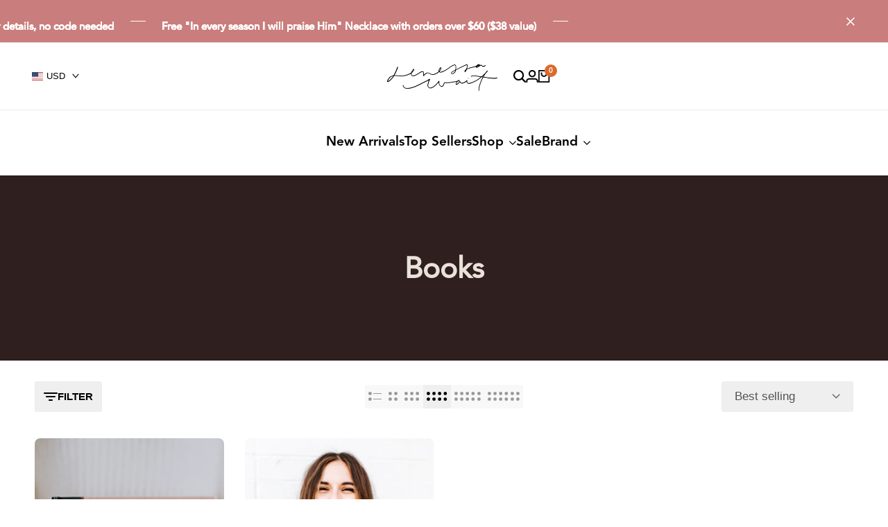

--- FILE ---
content_type: text/html; charset=utf-8
request_url: https://shop.jenessawait.com/collections/books
body_size: 70576
content:















<!doctype html><html class="no-js hdt-pr-img__effect-zoom hdt-badge__shape-round dir--ltr hdt-minimal-products hdt-hidden-products-wishlist hdt-hidden-products-compare" lang="en" dir="ltr">
  <head>
 <script async crossorigin fetchpriority="high" src="/cdn/shopifycloud/importmap-polyfill/es-modules-shim.2.4.0.js"></script>
<script>/* start spd config */window._spt_delay_keywords=["/gtag/js,gtag(,/checkouts,/tiktok-track.js,/hotjar-,/smile-,/adoric.js,/wpm/,fbq("];window._spt_advdlkws=["/extensions","/wpm/","boomerang","feature","BOOM","BigInt","sendBeacon","preAsssignedValue","tptPageType","/payment-sheet/","asyncLoad","recaptcha","/predictive-search.","brokenFixer","shopify_pay","privacy-banner","preload","perf-kit","klaviyo","new_comment","compiled_assets"];/* end spd config */</script>
<meta charset="utf-8">
    <meta http-equiv="X-UA-Compatible" content="IE=edge">
    <meta name="viewport" content="width=device-width,initial-scale=1">
    <meta name="theme-color" content="">
    <link rel="canonical" href="https://shop.jenessawait.com/collections/books">

<!-- Google Tag Manager -->
<script>(function(w,d,s,l,i){w[l]=w[l]||[];w[l].push({'gtm.start':
new Date().getTime(),event:'gtm.js'});var f=d.getElementsByTagName(s)[0],
j=d.createElement(s),dl=l!='dataLayer'?'&l='+l:'';j.async=true;j.src=
' https://www.googletagmanager.com/gtm.js?id='+i+dl;f.parentNode.insertBefore(j,f);
})(window,document,'script','dataLayer','GTM-M79WR6MF');</script>
<!-- End Google Tag Manager --><link rel="icon" type="image/png" href="//shop.jenessawait.com/cdn/shop/files/android-chrome-192x192.png?crop=center&height=96&v=1720771457&width=96">
      <link rel="apple-touch-icon" href="//shop.jenessawait.com/cdn/shop/files/android-chrome-192x192.png?crop=center&height=48&v=1720771457&width=48"><title>
      Books
</title>
<!-- /snippets/social-meta-tags.liquid -->

<meta property="og:site_name" content="jenessawaitshop">
<meta property="og:url" content="https://shop.jenessawait.com/collections/books">
<meta property="og:title" content="Books">
<meta property="og:type" content="website">
<meta property="og:description" content="Shop Jenessa Wait is a Christian faith filled goods company that specializes in products such as prints, posters, mugs, journals, tumblers and apparel that are full of truth, bible scripture and encouragement. "><meta property="og:image" content="http://shop.jenessawait.com/cdn/shop/collections/IMG_9668_1.jpg?v=1715699360">
  <meta property="og:image:secure_url" content="https://shop.jenessawait.com/cdn/shop/collections/IMG_9668_1.jpg?v=1715699360">
  <meta property="og:image:width" content="2160">
  <meta property="og:image:height" content="2163"><meta name="twitter:card" content="summary_large_image">
<meta name="twitter:title" content="Books">
<meta name="twitter:description" content="Shop Jenessa Wait is a Christian faith filled goods company that specializes in products such as prints, posters, mugs, journals, tumblers and apparel that are full of truth, bible scripture and encouragement. ">
<script>
  window.themeHDN = {
    settings: {
      currencyFormat: "${{amount}}",
      moneyFormat: "${{amount}}",
      moneyWithCurrencyFormat: "${{amount}} USD",
      pageType: `collection`,
      actionAfterATC: `open_cart_drawer`,
      currencyCodeEnabled: false,
      autoCurrencies: true,
      currencyRound: false,
      revealInView: true
      , shopTimezone: "-0500"}
  };
  document.documentElement.className = document.documentElement.className.replace('no-js', 'js');</script>
<script>if (!(HTMLScriptElement.supports && HTMLScriptElement.supports('importmap'))) { const importMap = document.createElement('script'); importMap.async = true; importMap.src = "//shop.jenessawait.com/cdn/shop/t/8/assets/importmap.min.js?v=111504132928535020251716173843"; document.head.appendChild(importMap); }</script>
<script type="importmap">
  {
    "imports": {
      "vendor": "//shop.jenessawait.com/cdn/shop/t/8/assets/vendor.min.js?v=151670598074788819941716173843",
      "global": "//shop.jenessawait.com/cdn/shop/t/8/assets/global.min.js?v=126212766376283081561716173842",
      "photoswipe": "//shop.jenessawait.com/cdn/shop/t/8/assets/es-photoswipe.min.js?v=56831319481966336101716173842"
    }
  }
</script>
<script type="module" src="//shop.jenessawait.com/cdn/shop/t/8/assets/vendor.min.js?v=151670598074788819941716173843"></script><link rel="preconnect" href="https://fonts.googleapis.com">
<link rel="preconnect" href="https://fonts.gstatic.com" crossorigin>
<link href="https://fonts.googleapis.com/css2?family=Albert+Sans:ital,wght@0,100;0,200;0,300;0,400;0,500;0,600;0,700;0,800;0,900;1,100;1,200;1,300;1,400;1,500;1,600;1,700;1,800;1,900&family=Playfair+Display:ital,wght@0,400;0,500;0,600;0,700;0,800;0,900;1,400;1,500;1,600;1,700;1,800;1,900&family=Poppins:ital,wght@0,100;0,200;0,300;0,400;0,500;0,600;0,700;0,800;0,900;1,100;1,200;1,300;1,400;1,500;1,600;1,700;1,800;1,900&display=swap" rel="stylesheet">
<style data-shopify>:root {
    --aspect-ratiocus1:0.716;
    --scrollbar-w: 0px;
    /* Spacing */
    --spacing-0-2: 0.2rem; /* 2px */
    --spacing-0-4: 0.4rem; /* 4px */
    --spacing-0-6: 0.6rem; /* 6px */
    --spacing-0-8: 0.8rem; /* 8px */
    --spacing-1: 1rem; /* 10px */
    --spacing-1-2: 1.2rem; /* 12px */
    --spacing-1-4: 1.4rem; /* 14px */
    --spacing-1-6: 1.6rem; /* 16px */
    --spacing-1-8: 1.8rem; /* 18px */
    --spacing-2: 2rem; /* 20px */
    --spacing-2-2: 2.2rem; /* 22px */
    --spacing-2-4: 2.4rem; /* 24px */
    --spacing-2-6: 2.6rem; /* 26px */
    --spacing-2-8: 2.8rem; /* 28px */
    --spacing-3: 3rem; /* 30px */
    --spacing-3-2: 3.2rem; /* 32px */
    --spacing-3-4: 3.4rem; /* 34px */
    --spacing-3-6: 3.6rem; /* 36px */
    --spacing-3-8: 3.8rem; /* 38px */
    --spacing-4: 4rem; /* 40px */
    --spacing-4-2: 4.2rem; /* 42px */
    --spacing-4-4: 4.4rem; /* 44px */
    --spacing-4-8: 4.8rem; /* 48px */
    --spacing-5: 5rem; /* 50px */
    --spacing-5-6: 5.6rem; /* 56px */
    --spacing-6: 6rem; /* 60px */
    --spacing-6-4: 6.4rem; /* 64px */
    --spacing-7: 7rem; /* 70px */
    --spacing-7-2: 7.2rem; /* 72px */
    --spacing-8: 8rem; /* 80px */
    --spacing-9: 9rem; /* 90px */
    --spacing-10: 10rem; /* 100px */

    /* Colors */
    --color-base-background: 255 255 255;
    --color-base-text: 0 0 0;
    --color-accent: 219 106 47;
    --color-accent-secondary: 255 255 255;
    --color-focus: 135 173 245;
    --payment-terms-background-color: rgb(255 255 255);

    /* Product badge colors */
    --color-on-sale-badge-background: 252 87 50;
    --color-on-sale-badge-text: 255 255 255;
    --color-new-badge-background: 255 255 255;
    --color-new-badge-text: 0 0 0;
    --color-sold-out-badge-background: 242 242 242;
    --color-sold-out-badge-text: 0 0 0;
    --color-pre-order-badge-background: 219 106 47;
    --color-pre-order-badge-text: 255 255 255;
    --color-custom-badge-background: 219 106 47;
    --color-custom-badge-text: 255 255 255;

    /* Notices colors */
    --color-tooltip-background: 56 56 56;
    --color-tooltip-text: 255 255 255;
    --color-success-background: 232 240 233;
    --color-success-text: 66 132 69;
    --color-warning-background: 251 246 234;
    --color-warning-text: 224 178 82;
    --color-error-background: 253 224 228;
    --color-error-text: 235 0 27;

    --font-body-family: 'Albert Sans', sans-serif;
    --font-body-style: normal;
    --font-body-weight: 400;
    --font-body-weight-bold: 700;

    --font-heading-family: 'Albert Sans', sans-serif;
    --font-heading-style: normal;
    --font-heading-weight: 400;

    --font-body-line-height: 1.6;
    --font-body-spacing: 0.0em;
    --font-heading-scale: 1.0;
    --font-heading-line-height: 1.2;
    --font-heading-spacing: 0.0em;
    --button-line-height: 1.2;

    /* Font sizes */
    --text-xs: 1.1rem;
    --text-sm: 1.3rem;
    --text-base: 1.5rem;
    --text-lg: 1.7rem;
    --text-xl: 1.9rem;
    --text-2xl: 2.1rem;
    --text-4xl: 2.3rem;
    --text-6xl: 2.5rem;
    --text-8xl: 2.7rem;
    --text-10xl: 2.9rem;
    --text-12xl: 3.1rem;
    /* Font Weight */
    --font-light: 300;
    --font-normal: 400;
    --font-medium: 500;
    --font-semibold: 600;
    --font-bold: 700;
    --font-extrabold: 800;
    --font-black: 900;
    --spacing-x: 15px;
    --spacing-y: 15px;

    --container-max-width: 144rem;
    --container-max-width-padding-lg: 154rem;
    --container-max-width-padding-md: 150rem;
    --container-width-margin: 0rem;
    --spacing-sections-desktop: 0px;
    --spacing-sections-mobile: 0px;

    /* Border Radius */
    --rounded-2xs: 0.13333333333333333rem;
    --rounded-xs: 0.2rem;
    --rounded-sm: 0.4rem;
    --rounded: 0.8rem;
    --rounded-lg: 1.6rem;
    --rounded-full: 9999px;
    --rounded-button: 0.3rem;
    --rounded-input: 0.3rem;
    --rounded-product-card: 0.8rem;
    --rounded-product-media: 0.8rem;
    --rounded-collection-card: 0.8rem;
    --rounded-blog-card: 0.8rem;

    --padding-block-input: var(--spacing-0-6);
    --padding-inline-input: var(--spacing-1);
    --height-input: var(--spacing-4-2);

    --cursor-zoom-in-icon: url(//shop.jenessawait.com/cdn/shop/t/8/assets/cursor-zoom-in.svg?v=88807523373575012131716173873);

    /* RTL support */
      --value-logical-flip: 1;
      --value-origin-start: left;
      --value-origin-end: right;}

  /* Color schemes */
  [color-scheme="scheme-1"] {
      --color-background: 255 255 255;
      --gradient-background: #ffffff;
      --color-background2: 242 242 242;
      --color-foreground: 53 65 63;
      --color-foreground2: 0 0 0;
      --color-button: 53 65 63;
      --color-button-text: 255 255 255;
      --color-button-border: 53 65 63;
      --color-secondary-button: 255 255 255;--color-secondary-button-bg: 255 255 255;
      --color-secondary-button-text: 53 65 63;
      --color-link: 53 65 63;
      --color-line-border: 235 235 235;
      --color-overlay: 0 0 0;
      --payment-terms-background-color: rgb(255 255 255);
      /* Product colors */
      --color-pr-price: 0 0 0;
      --color-pr-sale-price: 219 18 21;
      --color-pr-text: 0 0 0;
      --color-pr-rating: ;
      /* Input colors */
      --color-input-primary: 255 255 255;
      --color-input-secondary: 144 144 144;
    }
  [color-scheme="scheme-2"] {
      --color-background: 255 255 255;
      --gradient-background: #ffffff;
      --color-background2: 255 255 255;
      --color-foreground: 0 0 0;
      --color-foreground2: 84 84 84;
      --color-button: 255 255 255;
      --color-button-text: 0 0 0;
      --color-button-border: 235 235 235;
      --color-secondary-button: 255 255 255;--color-secondary-button-bg: 255 255 255;
      --color-secondary-button-text: 0 0 0;
      --color-link: 0 0 0;
      --color-line-border: 236 236 236;
      --color-overlay: 0 0 0;
      --payment-terms-background-color: rgb(255 255 255);
      /* Product colors */
      --color-pr-price: 0 0 0;
      --color-pr-sale-price: 219 18 21;
      --color-pr-text: 0 0 0;
      --color-pr-rating: ;
      /* Input colors */
      --color-input-primary: 255 255 255;
      --color-input-secondary: 0 0 0;
    }
  [color-scheme="scheme-3"] {
      --color-background: 239 232 218;
      --gradient-background: #efe8da;
      --color-background2: 255 255 255;
      --color-foreground: 0 0 0;
      --color-foreground2: 48 43 40;
      --color-button: 53 92 73;
      --color-button-text: 236 234 220;
      --color-button-border: 242 242 242;
      --color-secondary-button: 239 232 218;--color-secondary-button-bg: 255 255 255;
      --color-secondary-button-text: 0 0 0;
      --color-link: 0 0 0;
      --color-line-border: 238 238 238;
      --color-overlay: 0 0 0;
      --payment-terms-background-color: rgb(239 232 218);
      /* Product colors */
      --color-pr-price: 0 0 0;
      --color-pr-sale-price: 219 18 21;
      --color-pr-text: 0 0 0;
      --color-pr-rating: ;
      /* Input colors */
      --color-input-primary: 255 255 255;
      --color-input-secondary: 0 0 0;
    }
  [color-scheme="scheme-4"] {
      --color-background: 126 45 28;
      --gradient-background: #7e2d1c;
      --color-background2: 255 255 255;
      --color-foreground: 228 194 155;
      --color-foreground2: 250 244 244;
      --color-button: 255 255 255;
      --color-button-text: 0 0 0;
      --color-button-border: 72 65 52;
      --color-secondary-button: 126 45 28;--color-secondary-button-bg: 255 255 255;
      --color-secondary-button-text: 0 0 0;
      --color-link: 0 0 0;
      --color-line-border: 235 235 235;
      --color-overlay: 0 0 0;
      --payment-terms-background-color: rgb(126 45 28);
      /* Product colors */
      --color-pr-price: 0 0 0;
      --color-pr-sale-price: 219 18 21;
      --color-pr-text: 0 0 0;
      --color-pr-rating: ;
      /* Input colors */
      --color-input-primary: 46 41 41;
      --color-input-secondary: 144 144 144;
    }
  [color-scheme="scheme-5"] {
      --color-background: 251 247 240;
      --gradient-background: #fbf7f0;
      --color-background2: 251 247 240;
      --color-foreground: 53 65 63;
      --color-foreground2: 0 0 0;
      --color-button: 56 56 56;
      --color-button-text: 255 255 255;
      --color-button-border: 56 56 56;
      --color-secondary-button: 251 247 240;--color-secondary-button-bg: 255 255 255;
      --color-secondary-button-text: 0 0 0;
      --color-link: 0 0 0;
      --color-line-border: 0 0 0;
      --color-overlay: 0 0 0;
      --payment-terms-background-color: rgb(251 247 240);
      /* Product colors */
      --color-pr-price: 0 0 0;
      --color-pr-sale-price: 219 18 21;
      --color-pr-text: 255 255 255;
      --color-pr-rating: ;
      /* Input colors */
      --color-input-primary: 255 255 255;
      --color-input-secondary: 104 104 104;
    }
  [color-scheme="scheme-67a7ca9f-3333-4245-b79f-2e9849d7e615"] {
      --color-background: 53 65 63;
      --gradient-background: #35413f;
      --color-background2: 68 68 68;
      --color-foreground: 255 255 255;
      --color-foreground2: 231 231 231;
      --color-button: 255 255 255;
      --color-button-text: 0 0 0;
      --color-button-border: 255 255 255;
      --color-secondary-button: 53 65 63;--color-secondary-button-bg: 0 0 0;
      --color-secondary-button-text: 255 255 255;
      --color-link: 255 255 255;
      --color-line-border: 68 68 68;
      --color-overlay: 0 0 0;
      --payment-terms-background-color: rgb(53 65 63);
      /* Product colors */
      --color-pr-price: 255 255 255;
      --color-pr-sale-price: 219 18 21;
      --color-pr-text: 255 255 255;
      --color-pr-rating: ;
      /* Input colors */
      --color-input-primary: 255 255 255;
      --color-input-secondary: 144 144 144;
    }
  [color-scheme="scheme-22"] {
      --color-background: 202 125 125;
      --gradient-background: #ca7d7d;
      --color-background2: 255 255 255;
      --color-foreground: 255 254 253;
      --color-foreground2: 236 236 236;
      --color-button: 255 255 255;
      --color-button-text: 56 52 48;
      --color-button-border: 255 255 255;
      --color-secondary-button: 202 125 125;--color-secondary-button-bg: 255 255 255;
      --color-secondary-button-text: 0 0 0;
      --color-link: 0 0 0;
      --color-line-border: 238 238 238;
      --color-overlay: 0 0 0;
      --payment-terms-background-color: rgb(202 125 125);
      /* Product colors */
      --color-pr-price: 0 0 0;
      --color-pr-sale-price: 235 0 27;
      --color-pr-text: 0 0 0;
      --color-pr-rating: ;
      /* Input colors */
      --color-input-primary: 255 255 255;
      --color-input-secondary: 84 84 84;
    }
  [color-scheme="scheme-33"] {
      --color-background: 30 33 33;
      --gradient-background: #1e2121;
      --color-background2: 255 255 255;
      --color-foreground: 237 226 214;
      --color-foreground2: 255 255 255;
      --color-button: 217 199 168;
      --color-button-text: 96 73 35;
      --color-button-border: 8 5 0;
      --color-secondary-button: 30 33 33;--color-secondary-button-bg: 255 255 255;
      --color-secondary-button-text: ;
      --color-link: ;
      --color-line-border: 238 238 238;
      --color-overlay: 0 0 0;
      --payment-terms-background-color: rgb(30 33 33);
      /* Product colors */
      --color-pr-price: 0 0 0;
      --color-pr-sale-price: 219 18 21;
      --color-pr-text: 0 0 0;
      --color-pr-rating: ;
      /* Input colors */
      --color-input-primary: 255 255 255;
      --color-input-secondary: 104 104 104;
    }
  [color-scheme="scheme-44"] {
      --color-background: 48 31 31;
      --gradient-background: #301f1f;
      --color-background2: 255 255 255;
      --color-foreground: 233 226 218;
      --color-foreground2: 255 253 249;
      --color-button: 76 88 76;
      --color-button-text: 233 226 218;
      --color-button-border: 76 88 76;
      --color-secondary-button: 48 31 31;--color-secondary-button-bg: 255 255 255;
      --color-secondary-button-text: 0 0 0;
      --color-link: 0 0 0;
      --color-line-border: 76 88 76;
      --color-overlay: 0 0 0;
      --payment-terms-background-color: rgb(48 31 31);
      /* Product colors */
      --color-pr-price: 0 0 0;
      --color-pr-sale-price: 219 18 21;
      --color-pr-text: 0 0 0;
      --color-pr-rating: ;
      /* Input colors */
      --color-input-primary: 255 255 255;
      --color-input-secondary: 104 104 104;
    }
  [color-scheme="scheme-55"] {
      --color-background: 194 215 223;
      --gradient-background: #c2d7df;
      --color-background2: 255 255 255;
      --color-foreground: 0 0 0;
      --color-foreground2: 84 84 84;
      --color-button: ;
      --color-button-text: ;
      --color-button-border: ;
      --color-secondary-button: 194 215 223;--color-secondary-button-bg: 255 255 255;
      --color-secondary-button-text: 0 0 0;
      --color-link: 0 0 0;
      --color-line-border: 238 238 238;
      --color-overlay: 0 0 0;
      --payment-terms-background-color: rgb(194 215 223);
      /* Product colors */
      --color-pr-price: 0 0 0;
      --color-pr-sale-price: 219 18 21;
      --color-pr-text: 0 0 0;
      --color-pr-rating: ;
      /* Input colors */
      --color-input-primary: 255 255 255;
      --color-input-secondary: 104 104 104;
    }
  [color-scheme="scheme-af61b95f-f039-4280-9042-bce15c68bded"] {
      --color-background: 53 65 63;
      --gradient-background: #35413f;
      --color-background2: 255 255 255;
      --color-foreground: 255 255 255;
      --color-foreground2: 247 244 236;
      --color-button: 255 255 255;
      --color-button-text: 253 253 253;
      --color-button-border: 255 255 255;
      --color-secondary-button: 53 65 63;--color-secondary-button-bg: 0 0 0;
      --color-secondary-button-text: 253 253 253;
      --color-link: 253 253 253;
      --color-line-border: 238 238 238;
      --color-overlay: 0 0 0;
      --payment-terms-background-color: rgb(53 65 63);
      /* Product colors */
      --color-pr-price: 0 0 0;
      --color-pr-sale-price: 219 106 47;
      --color-pr-text: 253 253 253;
      --color-pr-rating: ;
      /* Input colors */
      --color-input-primary: 0 0 0;
      --color-input-secondary: 0 0 0;
    }
  [color-scheme="scheme-eef96ad3-1fd0-4118-92d5-4346bd44c576"] {
      --color-background: 235 0 27;
      --gradient-background: #eb001b;
      --color-background2: 245 245 245;
      --color-foreground: 255 255 255;
      --color-foreground2: 255 255 255;
      --color-button: 245 245 245;
      --color-button-text: 41 34 34;
      --color-button-border: 0 0 0;
      --color-secondary-button: 235 0 27;--color-secondary-button-bg: 0 0 0;
      --color-secondary-button-text: 255 255 255;
      --color-link: 255 255 255;
      --color-line-border: 255 255 255;
      --color-overlay: 0 0 0;
      --payment-terms-background-color: rgb(235 0 27);
      /* Product colors */
      --color-pr-price: 0 0 0;
      --color-pr-sale-price: 219 18 21;
      --color-pr-text: 0 0 0;
      --color-pr-rating: ;
      /* Input colors */
      --color-input-primary: 255 255 255;
      --color-input-secondary: 144 144 144;
    }
  

  @media screen and (min-width: 768px) {
    :root {
    /* Font sizes */
    --text-xs: 1.3rem;
    --text-sm: 1.5rem;
    --text-base: 1.7rem;
    --text-lg: 1.9rem;
    --text-xl: 2.1rem;
    --text-2xl: 2.3rem;
    --text-4xl: 2.5rem;
    --text-6xl: 2.7rem;
    --text-8xl: 2.9rem;
    --text-10xl: 3.1rem;
    --text-12xl: 3.3rem;
    --spacing-x: 30px;
    --spacing-y: 30px;
    }
  }
</style>

<link href="//shop.jenessawait.com/cdn/shop/t/8/assets/base.css?v=86542652952182090391716173842" rel="stylesheet" type="text/css" media="all" />
<link href="//shop.jenessawait.com/cdn/shop/t/8/assets/theme.css?v=18540082768934847471716173843" rel="stylesheet" type="text/css" media="all" />

  <script>window.performance && window.performance.mark && window.performance.mark('shopify.content_for_header.start');</script><meta name="facebook-domain-verification" content="6pbychs4875khekm9euuyonb9unmgk">
<meta name="google-site-verification" content="jCiAK0fzHsTfJ7zArq7tQSVy0PCTRS7IIyIywLf7KC8">
<meta id="shopify-digital-wallet" name="shopify-digital-wallet" content="/5165514824/digital_wallets/dialog">
<meta name="shopify-checkout-api-token" content="80a7341f0fb151063245b38b26f979dd">
<meta id="in-context-paypal-metadata" data-shop-id="5165514824" data-venmo-supported="false" data-environment="production" data-locale="en_US" data-paypal-v4="true" data-currency="USD">
<link rel="alternate" type="application/atom+xml" title="Feed" href="/collections/books.atom" />
<link rel="alternate" type="application/json+oembed" href="https://shop.jenessawait.com/collections/books.oembed">
<script async="async" src="/checkouts/internal/preloads.js?locale=en-US"></script>
<link rel="preconnect" href="https://shop.app" crossorigin="anonymous">
<script async="async" src="https://shop.app/checkouts/internal/preloads.js?locale=en-US&shop_id=5165514824" crossorigin="anonymous"></script>
<script id="apple-pay-shop-capabilities" type="application/json">{"shopId":5165514824,"countryCode":"US","currencyCode":"USD","merchantCapabilities":["supports3DS"],"merchantId":"gid:\/\/shopify\/Shop\/5165514824","merchantName":"jenessawaitshop","requiredBillingContactFields":["postalAddress","email","phone"],"requiredShippingContactFields":["postalAddress","email","phone"],"shippingType":"shipping","supportedNetworks":["visa","masterCard","amex","discover","elo","jcb"],"total":{"type":"pending","label":"jenessawaitshop","amount":"1.00"},"shopifyPaymentsEnabled":true,"supportsSubscriptions":true}</script>
<script id="shopify-features" type="application/json">{"accessToken":"80a7341f0fb151063245b38b26f979dd","betas":["rich-media-storefront-analytics"],"domain":"shop.jenessawait.com","predictiveSearch":true,"shopId":5165514824,"locale":"en"}</script>
<script>var Shopify = Shopify || {};
Shopify.shop = "jenessawaitshop.myshopify.com";
Shopify.locale = "en";
Shopify.currency = {"active":"USD","rate":"1.0"};
Shopify.country = "US";
Shopify.theme = {"name":"theme-export-sandbox-jenessa-myshopify-com-eco","id":141831340248,"schema_name":"Ecomus","schema_version":"1.2.0","theme_store_id":null,"role":"main"};
Shopify.theme.handle = "null";
Shopify.theme.style = {"id":null,"handle":null};
Shopify.cdnHost = "shop.jenessawait.com/cdn";
Shopify.routes = Shopify.routes || {};
Shopify.routes.root = "/";</script>
<script type="module">!function(o){(o.Shopify=o.Shopify||{}).modules=!0}(window);</script>
<script>!function(o){function n(){var o=[];function n(){o.push(Array.prototype.slice.apply(arguments))}return n.q=o,n}var t=o.Shopify=o.Shopify||{};t.loadFeatures=n(),t.autoloadFeatures=n()}(window);</script>
<script>
  window.ShopifyPay = window.ShopifyPay || {};
  window.ShopifyPay.apiHost = "shop.app\/pay";
  window.ShopifyPay.redirectState = null;
</script>
<script id="shop-js-analytics" type="application/json">{"pageType":"collection"}</script>
<script defer="defer" async type="module" src="//shop.jenessawait.com/cdn/shopifycloud/shop-js/modules/v2/client.init-shop-cart-sync_C5BV16lS.en.esm.js"></script>
<script defer="defer" async type="module" src="//shop.jenessawait.com/cdn/shopifycloud/shop-js/modules/v2/chunk.common_CygWptCX.esm.js"></script>
<script type="module">
  await import("//shop.jenessawait.com/cdn/shopifycloud/shop-js/modules/v2/client.init-shop-cart-sync_C5BV16lS.en.esm.js");
await import("//shop.jenessawait.com/cdn/shopifycloud/shop-js/modules/v2/chunk.common_CygWptCX.esm.js");

  window.Shopify.SignInWithShop?.initShopCartSync?.({"fedCMEnabled":true,"windoidEnabled":true});

</script>
<script>
  window.Shopify = window.Shopify || {};
  if (!window.Shopify.featureAssets) window.Shopify.featureAssets = {};
  window.Shopify.featureAssets['shop-js'] = {"shop-cart-sync":["modules/v2/client.shop-cart-sync_ZFArdW7E.en.esm.js","modules/v2/chunk.common_CygWptCX.esm.js"],"init-fed-cm":["modules/v2/client.init-fed-cm_CmiC4vf6.en.esm.js","modules/v2/chunk.common_CygWptCX.esm.js"],"shop-button":["modules/v2/client.shop-button_tlx5R9nI.en.esm.js","modules/v2/chunk.common_CygWptCX.esm.js"],"shop-cash-offers":["modules/v2/client.shop-cash-offers_DOA2yAJr.en.esm.js","modules/v2/chunk.common_CygWptCX.esm.js","modules/v2/chunk.modal_D71HUcav.esm.js"],"init-windoid":["modules/v2/client.init-windoid_sURxWdc1.en.esm.js","modules/v2/chunk.common_CygWptCX.esm.js"],"shop-toast-manager":["modules/v2/client.shop-toast-manager_ClPi3nE9.en.esm.js","modules/v2/chunk.common_CygWptCX.esm.js"],"init-shop-email-lookup-coordinator":["modules/v2/client.init-shop-email-lookup-coordinator_B8hsDcYM.en.esm.js","modules/v2/chunk.common_CygWptCX.esm.js"],"init-shop-cart-sync":["modules/v2/client.init-shop-cart-sync_C5BV16lS.en.esm.js","modules/v2/chunk.common_CygWptCX.esm.js"],"avatar":["modules/v2/client.avatar_BTnouDA3.en.esm.js"],"pay-button":["modules/v2/client.pay-button_FdsNuTd3.en.esm.js","modules/v2/chunk.common_CygWptCX.esm.js"],"init-customer-accounts":["modules/v2/client.init-customer-accounts_DxDtT_ad.en.esm.js","modules/v2/client.shop-login-button_C5VAVYt1.en.esm.js","modules/v2/chunk.common_CygWptCX.esm.js","modules/v2/chunk.modal_D71HUcav.esm.js"],"init-shop-for-new-customer-accounts":["modules/v2/client.init-shop-for-new-customer-accounts_ChsxoAhi.en.esm.js","modules/v2/client.shop-login-button_C5VAVYt1.en.esm.js","modules/v2/chunk.common_CygWptCX.esm.js","modules/v2/chunk.modal_D71HUcav.esm.js"],"shop-login-button":["modules/v2/client.shop-login-button_C5VAVYt1.en.esm.js","modules/v2/chunk.common_CygWptCX.esm.js","modules/v2/chunk.modal_D71HUcav.esm.js"],"init-customer-accounts-sign-up":["modules/v2/client.init-customer-accounts-sign-up_CPSyQ0Tj.en.esm.js","modules/v2/client.shop-login-button_C5VAVYt1.en.esm.js","modules/v2/chunk.common_CygWptCX.esm.js","modules/v2/chunk.modal_D71HUcav.esm.js"],"shop-follow-button":["modules/v2/client.shop-follow-button_Cva4Ekp9.en.esm.js","modules/v2/chunk.common_CygWptCX.esm.js","modules/v2/chunk.modal_D71HUcav.esm.js"],"checkout-modal":["modules/v2/client.checkout-modal_BPM8l0SH.en.esm.js","modules/v2/chunk.common_CygWptCX.esm.js","modules/v2/chunk.modal_D71HUcav.esm.js"],"lead-capture":["modules/v2/client.lead-capture_Bi8yE_yS.en.esm.js","modules/v2/chunk.common_CygWptCX.esm.js","modules/v2/chunk.modal_D71HUcav.esm.js"],"shop-login":["modules/v2/client.shop-login_D6lNrXab.en.esm.js","modules/v2/chunk.common_CygWptCX.esm.js","modules/v2/chunk.modal_D71HUcav.esm.js"],"payment-terms":["modules/v2/client.payment-terms_CZxnsJam.en.esm.js","modules/v2/chunk.common_CygWptCX.esm.js","modules/v2/chunk.modal_D71HUcav.esm.js"]};
</script>
<script>(function() {
  var isLoaded = false;
  function asyncLoad() {
    if (isLoaded) return;
    isLoaded = true;
    var urls = ["\/\/www.powr.io\/powr.js?powr-token=jenessawaitshop.myshopify.com\u0026external-type=shopify\u0026shop=jenessawaitshop.myshopify.com","\/\/www.powr.io\/powr.js?powr-token=jenessawaitshop.myshopify.com\u0026external-type=shopify\u0026shop=jenessawaitshop.myshopify.com","https:\/\/instafeed.nfcube.com\/cdn\/fc2d602bea8fbc052bd91ac027387db3.js?shop=jenessawaitshop.myshopify.com","https:\/\/loox.io\/widget\/bpiKekaNrF\/loox.1716205772523.js?shop=jenessawaitshop.myshopify.com","https:\/\/cdn.attn.tv\/jenessawait\/dtag.js?shop=jenessawaitshop.myshopify.com","https:\/\/static.klaviyo.com\/onsite\/js\/klaviyo.js?company_id=Sjx57P\u0026shop=jenessawaitshop.myshopify.com","https:\/\/cdn.shopify.com\/s\/files\/1\/0597\/3783\/3627\/files\/tptinstall.min.js?v=1718591634\u0026t=tapita-seo-script-tags\u0026shop=jenessawaitshop.myshopify.com","https:\/\/na.shgcdn3.com\/pixel-collector.js?shop=jenessawaitshop.myshopify.com"];
    for (var i = 0; i < urls.length; i++) {
      var s = document.createElement('script');
      s.type = 'text/javascript';
      s.async = true;
      s.src = urls[i];
      var x = document.getElementsByTagName('script')[0];
      x.parentNode.insertBefore(s, x);
    }
  };
  if(window.attachEvent) {
    window.attachEvent('onload', asyncLoad);
  } else {
    window.addEventListener('load', asyncLoad, false);
  }
})();</script>
<script id="__st">var __st={"a":5165514824,"offset":-18000,"reqid":"72140510-829d-4f51-9f0a-51eed0fe8ab0-1768662432","pageurl":"shop.jenessawait.com\/collections\/books","u":"a408b9371f36","p":"collection","rtyp":"collection","rid":379955642584};</script>
<script>window.ShopifyPaypalV4VisibilityTracking = true;</script>
<script id="captcha-bootstrap">!function(){'use strict';const t='contact',e='account',n='new_comment',o=[[t,t],['blogs',n],['comments',n],[t,'customer']],c=[[e,'customer_login'],[e,'guest_login'],[e,'recover_customer_password'],[e,'create_customer']],r=t=>t.map((([t,e])=>`form[action*='/${t}']:not([data-nocaptcha='true']) input[name='form_type'][value='${e}']`)).join(','),a=t=>()=>t?[...document.querySelectorAll(t)].map((t=>t.form)):[];function s(){const t=[...o],e=r(t);return a(e)}const i='password',u='form_key',d=['recaptcha-v3-token','g-recaptcha-response','h-captcha-response',i],f=()=>{try{return window.sessionStorage}catch{return}},m='__shopify_v',_=t=>t.elements[u];function p(t,e,n=!1){try{const o=window.sessionStorage,c=JSON.parse(o.getItem(e)),{data:r}=function(t){const{data:e,action:n}=t;return t[m]||n?{data:e,action:n}:{data:t,action:n}}(c);for(const[e,n]of Object.entries(r))t.elements[e]&&(t.elements[e].value=n);n&&o.removeItem(e)}catch(o){console.error('form repopulation failed',{error:o})}}const l='form_type',E='cptcha';function T(t){t.dataset[E]=!0}const w=window,h=w.document,L='Shopify',v='ce_forms',y='captcha';let A=!1;((t,e)=>{const n=(g='f06e6c50-85a8-45c8-87d0-21a2b65856fe',I='https://cdn.shopify.com/shopifycloud/storefront-forms-hcaptcha/ce_storefront_forms_captcha_hcaptcha.v1.5.2.iife.js',D={infoText:'Protected by hCaptcha',privacyText:'Privacy',termsText:'Terms'},(t,e,n)=>{const o=w[L][v],c=o.bindForm;if(c)return c(t,g,e,D).then(n);var r;o.q.push([[t,g,e,D],n]),r=I,A||(h.body.append(Object.assign(h.createElement('script'),{id:'captcha-provider',async:!0,src:r})),A=!0)});var g,I,D;w[L]=w[L]||{},w[L][v]=w[L][v]||{},w[L][v].q=[],w[L][y]=w[L][y]||{},w[L][y].protect=function(t,e){n(t,void 0,e),T(t)},Object.freeze(w[L][y]),function(t,e,n,w,h,L){const[v,y,A,g]=function(t,e,n){const i=e?o:[],u=t?c:[],d=[...i,...u],f=r(d),m=r(i),_=r(d.filter((([t,e])=>n.includes(e))));return[a(f),a(m),a(_),s()]}(w,h,L),I=t=>{const e=t.target;return e instanceof HTMLFormElement?e:e&&e.form},D=t=>v().includes(t);t.addEventListener('submit',(t=>{const e=I(t);if(!e)return;const n=D(e)&&!e.dataset.hcaptchaBound&&!e.dataset.recaptchaBound,o=_(e),c=g().includes(e)&&(!o||!o.value);(n||c)&&t.preventDefault(),c&&!n&&(function(t){try{if(!f())return;!function(t){const e=f();if(!e)return;const n=_(t);if(!n)return;const o=n.value;o&&e.removeItem(o)}(t);const e=Array.from(Array(32),(()=>Math.random().toString(36)[2])).join('');!function(t,e){_(t)||t.append(Object.assign(document.createElement('input'),{type:'hidden',name:u})),t.elements[u].value=e}(t,e),function(t,e){const n=f();if(!n)return;const o=[...t.querySelectorAll(`input[type='${i}']`)].map((({name:t})=>t)),c=[...d,...o],r={};for(const[a,s]of new FormData(t).entries())c.includes(a)||(r[a]=s);n.setItem(e,JSON.stringify({[m]:1,action:t.action,data:r}))}(t,e)}catch(e){console.error('failed to persist form',e)}}(e),e.submit())}));const S=(t,e)=>{t&&!t.dataset[E]&&(n(t,e.some((e=>e===t))),T(t))};for(const o of['focusin','change'])t.addEventListener(o,(t=>{const e=I(t);D(e)&&S(e,y())}));const B=e.get('form_key'),M=e.get(l),P=B&&M;t.addEventListener('DOMContentLoaded',(()=>{const t=y();if(P)for(const e of t)e.elements[l].value===M&&p(e,B);[...new Set([...A(),...v().filter((t=>'true'===t.dataset.shopifyCaptcha))])].forEach((e=>S(e,t)))}))}(h,new URLSearchParams(w.location.search),n,t,e,['guest_login'])})(!0,!0)}();</script>
<script integrity="sha256-4kQ18oKyAcykRKYeNunJcIwy7WH5gtpwJnB7kiuLZ1E=" data-source-attribution="shopify.loadfeatures" defer="defer" src="//shop.jenessawait.com/cdn/shopifycloud/storefront/assets/storefront/load_feature-a0a9edcb.js" crossorigin="anonymous"></script>
<script crossorigin="anonymous" defer="defer" src="//shop.jenessawait.com/cdn/shopifycloud/storefront/assets/shopify_pay/storefront-65b4c6d7.js?v=20250812"></script>
<script data-source-attribution="shopify.dynamic_checkout.dynamic.init">var Shopify=Shopify||{};Shopify.PaymentButton=Shopify.PaymentButton||{isStorefrontPortableWallets:!0,init:function(){window.Shopify.PaymentButton.init=function(){};var t=document.createElement("script");t.src="https://shop.jenessawait.com/cdn/shopifycloud/portable-wallets/latest/portable-wallets.en.js",t.type="module",document.head.appendChild(t)}};
</script>
<script data-source-attribution="shopify.dynamic_checkout.buyer_consent">
  function portableWalletsHideBuyerConsent(e){var t=document.getElementById("shopify-buyer-consent"),n=document.getElementById("shopify-subscription-policy-button");t&&n&&(t.classList.add("hidden"),t.setAttribute("aria-hidden","true"),n.removeEventListener("click",e))}function portableWalletsShowBuyerConsent(e){var t=document.getElementById("shopify-buyer-consent"),n=document.getElementById("shopify-subscription-policy-button");t&&n&&(t.classList.remove("hidden"),t.removeAttribute("aria-hidden"),n.addEventListener("click",e))}window.Shopify?.PaymentButton&&(window.Shopify.PaymentButton.hideBuyerConsent=portableWalletsHideBuyerConsent,window.Shopify.PaymentButton.showBuyerConsent=portableWalletsShowBuyerConsent);
</script>
<script data-source-attribution="shopify.dynamic_checkout.cart.bootstrap">document.addEventListener("DOMContentLoaded",(function(){function t(){return document.querySelector("shopify-accelerated-checkout-cart, shopify-accelerated-checkout")}if(t())Shopify.PaymentButton.init();else{new MutationObserver((function(e,n){t()&&(Shopify.PaymentButton.init(),n.disconnect())})).observe(document.body,{childList:!0,subtree:!0})}}));
</script>
<link id="shopify-accelerated-checkout-styles" rel="stylesheet" media="screen" href="https://shop.jenessawait.com/cdn/shopifycloud/portable-wallets/latest/accelerated-checkout-backwards-compat.css" crossorigin="anonymous">
<style id="shopify-accelerated-checkout-cart">
        #shopify-buyer-consent {
  margin-top: 1em;
  display: inline-block;
  width: 100%;
}

#shopify-buyer-consent.hidden {
  display: none;
}

#shopify-subscription-policy-button {
  background: none;
  border: none;
  padding: 0;
  text-decoration: underline;
  font-size: inherit;
  cursor: pointer;
}

#shopify-subscription-policy-button::before {
  box-shadow: none;
}

      </style>

<script>window.performance && window.performance.mark && window.performance.mark('shopify.content_for_header.end');</script>
  





  <script type="text/javascript">
    
      window.__shgMoneyFormat = window.__shgMoneyFormat || {"AED":{"currency":"AED","currency_symbol":"د.إ","currency_symbol_location":"left","decimal_places":2,"decimal_separator":".","thousands_separator":","},"ALL":{"currency":"ALL","currency_symbol":"L","currency_symbol_location":"left","decimal_places":2,"decimal_separator":".","thousands_separator":","},"AMD":{"currency":"AMD","currency_symbol":"դր.","currency_symbol_location":"left","decimal_places":2,"decimal_separator":".","thousands_separator":","},"ANG":{"currency":"ANG","currency_symbol":"ƒ","currency_symbol_location":"left","decimal_places":2,"decimal_separator":".","thousands_separator":","},"AUD":{"currency":"AUD","currency_symbol":"$","currency_symbol_location":"left","decimal_places":2,"decimal_separator":".","thousands_separator":","},"AWG":{"currency":"AWG","currency_symbol":"ƒ","currency_symbol_location":"left","decimal_places":2,"decimal_separator":".","thousands_separator":","},"AZN":{"currency":"AZN","currency_symbol":"₼","currency_symbol_location":"left","decimal_places":2,"decimal_separator":".","thousands_separator":","},"BAM":{"currency":"BAM","currency_symbol":"КМ","currency_symbol_location":"left","decimal_places":2,"decimal_separator":".","thousands_separator":","},"BBD":{"currency":"BBD","currency_symbol":"$","currency_symbol_location":"left","decimal_places":2,"decimal_separator":".","thousands_separator":","},"BDT":{"currency":"BDT","currency_symbol":"৳","currency_symbol_location":"left","decimal_places":2,"decimal_separator":".","thousands_separator":","},"BIF":{"currency":"BIF","currency_symbol":"Fr","currency_symbol_location":"left","decimal_places":2,"decimal_separator":".","thousands_separator":","},"BND":{"currency":"BND","currency_symbol":"$","currency_symbol_location":"left","decimal_places":2,"decimal_separator":".","thousands_separator":","},"BOB":{"currency":"BOB","currency_symbol":"Bs.","currency_symbol_location":"left","decimal_places":2,"decimal_separator":".","thousands_separator":","},"BSD":{"currency":"BSD","currency_symbol":"$","currency_symbol_location":"left","decimal_places":2,"decimal_separator":".","thousands_separator":","},"BWP":{"currency":"BWP","currency_symbol":"P","currency_symbol_location":"left","decimal_places":2,"decimal_separator":".","thousands_separator":","},"BZD":{"currency":"BZD","currency_symbol":"$","currency_symbol_location":"left","decimal_places":2,"decimal_separator":".","thousands_separator":","},"CAD":{"currency":"CAD","currency_symbol":"$","currency_symbol_location":"left","decimal_places":2,"decimal_separator":".","thousands_separator":","},"CHF":{"currency":"CHF","currency_symbol":"CHF","currency_symbol_location":"left","decimal_places":2,"decimal_separator":".","thousands_separator":","},"CNY":{"currency":"CNY","currency_symbol":"¥","currency_symbol_location":"left","decimal_places":2,"decimal_separator":".","thousands_separator":","},"CRC":{"currency":"CRC","currency_symbol":"₡","currency_symbol_location":"left","decimal_places":2,"decimal_separator":".","thousands_separator":","},"CVE":{"currency":"CVE","currency_symbol":"$","currency_symbol_location":"left","decimal_places":2,"decimal_separator":".","thousands_separator":","},"CZK":{"currency":"CZK","currency_symbol":"Kč","currency_symbol_location":"left","decimal_places":2,"decimal_separator":".","thousands_separator":","},"DJF":{"currency":"DJF","currency_symbol":"Fdj","currency_symbol_location":"left","decimal_places":2,"decimal_separator":".","thousands_separator":","},"DKK":{"currency":"DKK","currency_symbol":"kr.","currency_symbol_location":"left","decimal_places":2,"decimal_separator":".","thousands_separator":","},"DOP":{"currency":"DOP","currency_symbol":"$","currency_symbol_location":"left","decimal_places":2,"decimal_separator":".","thousands_separator":","},"DZD":{"currency":"DZD","currency_symbol":"د.ج","currency_symbol_location":"left","decimal_places":2,"decimal_separator":".","thousands_separator":","},"EGP":{"currency":"EGP","currency_symbol":"ج.م","currency_symbol_location":"left","decimal_places":2,"decimal_separator":".","thousands_separator":","},"ETB":{"currency":"ETB","currency_symbol":"Br","currency_symbol_location":"left","decimal_places":2,"decimal_separator":".","thousands_separator":","},"EUR":{"currency":"EUR","currency_symbol":"€","currency_symbol_location":"left","decimal_places":2,"decimal_separator":".","thousands_separator":","},"FJD":{"currency":"FJD","currency_symbol":"$","currency_symbol_location":"left","decimal_places":2,"decimal_separator":".","thousands_separator":","},"FKP":{"currency":"FKP","currency_symbol":"£","currency_symbol_location":"left","decimal_places":2,"decimal_separator":".","thousands_separator":","},"GBP":{"currency":"GBP","currency_symbol":"£","currency_symbol_location":"left","decimal_places":2,"decimal_separator":".","thousands_separator":","},"GMD":{"currency":"GMD","currency_symbol":"D","currency_symbol_location":"left","decimal_places":2,"decimal_separator":".","thousands_separator":","},"GNF":{"currency":"GNF","currency_symbol":"Fr","currency_symbol_location":"left","decimal_places":2,"decimal_separator":".","thousands_separator":","},"GTQ":{"currency":"GTQ","currency_symbol":"Q","currency_symbol_location":"left","decimal_places":2,"decimal_separator":".","thousands_separator":","},"GYD":{"currency":"GYD","currency_symbol":"$","currency_symbol_location":"left","decimal_places":2,"decimal_separator":".","thousands_separator":","},"HKD":{"currency":"HKD","currency_symbol":"$","currency_symbol_location":"left","decimal_places":2,"decimal_separator":".","thousands_separator":","},"HNL":{"currency":"HNL","currency_symbol":"L","currency_symbol_location":"left","decimal_places":2,"decimal_separator":".","thousands_separator":","},"HUF":{"currency":"HUF","currency_symbol":"Ft","currency_symbol_location":"left","decimal_places":2,"decimal_separator":".","thousands_separator":","},"IDR":{"currency":"IDR","currency_symbol":"Rp","currency_symbol_location":"left","decimal_places":2,"decimal_separator":".","thousands_separator":","},"ILS":{"currency":"ILS","currency_symbol":"₪","currency_symbol_location":"left","decimal_places":2,"decimal_separator":".","thousands_separator":","},"INR":{"currency":"INR","currency_symbol":"₹","currency_symbol_location":"left","decimal_places":2,"decimal_separator":".","thousands_separator":","},"ISK":{"currency":"ISK","currency_symbol":"kr.","currency_symbol_location":"left","decimal_places":2,"decimal_separator":".","thousands_separator":","},"JMD":{"currency":"JMD","currency_symbol":"$","currency_symbol_location":"left","decimal_places":2,"decimal_separator":".","thousands_separator":","},"JPY":{"currency":"JPY","currency_symbol":"¥","currency_symbol_location":"left","decimal_places":2,"decimal_separator":".","thousands_separator":","},"KES":{"currency":"KES","currency_symbol":"KSh","currency_symbol_location":"left","decimal_places":2,"decimal_separator":".","thousands_separator":","},"KGS":{"currency":"KGS","currency_symbol":"som","currency_symbol_location":"left","decimal_places":2,"decimal_separator":".","thousands_separator":","},"KHR":{"currency":"KHR","currency_symbol":"៛","currency_symbol_location":"left","decimal_places":2,"decimal_separator":".","thousands_separator":","},"KMF":{"currency":"KMF","currency_symbol":"Fr","currency_symbol_location":"left","decimal_places":2,"decimal_separator":".","thousands_separator":","},"KRW":{"currency":"KRW","currency_symbol":"₩","currency_symbol_location":"left","decimal_places":2,"decimal_separator":".","thousands_separator":","},"KYD":{"currency":"KYD","currency_symbol":"$","currency_symbol_location":"left","decimal_places":2,"decimal_separator":".","thousands_separator":","},"KZT":{"currency":"KZT","currency_symbol":"₸","currency_symbol_location":"left","decimal_places":2,"decimal_separator":".","thousands_separator":","},"LAK":{"currency":"LAK","currency_symbol":"₭","currency_symbol_location":"left","decimal_places":2,"decimal_separator":".","thousands_separator":","},"LKR":{"currency":"LKR","currency_symbol":"₨","currency_symbol_location":"left","decimal_places":2,"decimal_separator":".","thousands_separator":","},"MAD":{"currency":"MAD","currency_symbol":"د.م.","currency_symbol_location":"left","decimal_places":2,"decimal_separator":".","thousands_separator":","},"MDL":{"currency":"MDL","currency_symbol":"L","currency_symbol_location":"left","decimal_places":2,"decimal_separator":".","thousands_separator":","},"MKD":{"currency":"MKD","currency_symbol":"ден","currency_symbol_location":"left","decimal_places":2,"decimal_separator":".","thousands_separator":","},"MNT":{"currency":"MNT","currency_symbol":"₮","currency_symbol_location":"left","decimal_places":2,"decimal_separator":".","thousands_separator":","},"MOP":{"currency":"MOP","currency_symbol":"P","currency_symbol_location":"left","decimal_places":2,"decimal_separator":".","thousands_separator":","},"MUR":{"currency":"MUR","currency_symbol":"₨","currency_symbol_location":"left","decimal_places":2,"decimal_separator":".","thousands_separator":","},"MVR":{"currency":"MVR","currency_symbol":"MVR","currency_symbol_location":"left","decimal_places":2,"decimal_separator":".","thousands_separator":","},"MWK":{"currency":"MWK","currency_symbol":"MK","currency_symbol_location":"left","decimal_places":2,"decimal_separator":".","thousands_separator":","},"MYR":{"currency":"MYR","currency_symbol":"RM","currency_symbol_location":"left","decimal_places":2,"decimal_separator":".","thousands_separator":","},"NGN":{"currency":"NGN","currency_symbol":"₦","currency_symbol_location":"left","decimal_places":2,"decimal_separator":".","thousands_separator":","},"NIO":{"currency":"NIO","currency_symbol":"C$","currency_symbol_location":"left","decimal_places":2,"decimal_separator":".","thousands_separator":","},"NPR":{"currency":"NPR","currency_symbol":"Rs.","currency_symbol_location":"left","decimal_places":2,"decimal_separator":".","thousands_separator":","},"NZD":{"currency":"NZD","currency_symbol":"$","currency_symbol_location":"left","decimal_places":2,"decimal_separator":".","thousands_separator":","},"PEN":{"currency":"PEN","currency_symbol":"S/","currency_symbol_location":"left","decimal_places":2,"decimal_separator":".","thousands_separator":","},"PGK":{"currency":"PGK","currency_symbol":"K","currency_symbol_location":"left","decimal_places":2,"decimal_separator":".","thousands_separator":","},"PHP":{"currency":"PHP","currency_symbol":"₱","currency_symbol_location":"left","decimal_places":2,"decimal_separator":".","thousands_separator":","},"PKR":{"currency":"PKR","currency_symbol":"₨","currency_symbol_location":"left","decimal_places":2,"decimal_separator":".","thousands_separator":","},"PLN":{"currency":"PLN","currency_symbol":"zł","currency_symbol_location":"left","decimal_places":2,"decimal_separator":".","thousands_separator":","},"PYG":{"currency":"PYG","currency_symbol":"₲","currency_symbol_location":"left","decimal_places":2,"decimal_separator":".","thousands_separator":","},"QAR":{"currency":"QAR","currency_symbol":"ر.ق","currency_symbol_location":"left","decimal_places":2,"decimal_separator":".","thousands_separator":","},"RON":{"currency":"RON","currency_symbol":"Lei","currency_symbol_location":"left","decimal_places":2,"decimal_separator":".","thousands_separator":","},"RSD":{"currency":"RSD","currency_symbol":"РСД","currency_symbol_location":"left","decimal_places":2,"decimal_separator":".","thousands_separator":","},"RWF":{"currency":"RWF","currency_symbol":"FRw","currency_symbol_location":"left","decimal_places":2,"decimal_separator":".","thousands_separator":","},"SAR":{"currency":"SAR","currency_symbol":"ر.س","currency_symbol_location":"left","decimal_places":2,"decimal_separator":".","thousands_separator":","},"SBD":{"currency":"SBD","currency_symbol":"$","currency_symbol_location":"left","decimal_places":2,"decimal_separator":".","thousands_separator":","},"SEK":{"currency":"SEK","currency_symbol":"kr","currency_symbol_location":"left","decimal_places":2,"decimal_separator":".","thousands_separator":","},"SGD":{"currency":"SGD","currency_symbol":"$","currency_symbol_location":"left","decimal_places":2,"decimal_separator":".","thousands_separator":","},"SLL":{"currency":"SLL","currency_symbol":"Le","currency_symbol_location":"left","decimal_places":2,"decimal_separator":".","thousands_separator":","},"STD":{"currency":"STD","currency_symbol":"Db","currency_symbol_location":"left","decimal_places":2,"decimal_separator":".","thousands_separator":","},"THB":{"currency":"THB","currency_symbol":"฿","currency_symbol_location":"left","decimal_places":2,"decimal_separator":".","thousands_separator":","},"TOP":{"currency":"TOP","currency_symbol":"T$","currency_symbol_location":"left","decimal_places":2,"decimal_separator":".","thousands_separator":","},"TTD":{"currency":"TTD","currency_symbol":"$","currency_symbol_location":"left","decimal_places":2,"decimal_separator":".","thousands_separator":","},"TWD":{"currency":"TWD","currency_symbol":"$","currency_symbol_location":"left","decimal_places":2,"decimal_separator":".","thousands_separator":","},"TZS":{"currency":"TZS","currency_symbol":"Sh","currency_symbol_location":"left","decimal_places":2,"decimal_separator":".","thousands_separator":","},"UGX":{"currency":"UGX","currency_symbol":"USh","currency_symbol_location":"left","decimal_places":2,"decimal_separator":".","thousands_separator":","},"USD":{"currency":"USD","currency_symbol":"$","currency_symbol_location":"left","decimal_places":2,"decimal_separator":".","thousands_separator":","},"UYU":{"currency":"UYU","currency_symbol":"$U","currency_symbol_location":"left","decimal_places":2,"decimal_separator":".","thousands_separator":","},"UZS":{"currency":"UZS","currency_symbol":"so'm","currency_symbol_location":"left","decimal_places":2,"decimal_separator":".","thousands_separator":","},"VND":{"currency":"VND","currency_symbol":"₫","currency_symbol_location":"left","decimal_places":2,"decimal_separator":".","thousands_separator":","},"VUV":{"currency":"VUV","currency_symbol":"Vt","currency_symbol_location":"left","decimal_places":2,"decimal_separator":".","thousands_separator":","},"WST":{"currency":"WST","currency_symbol":"T","currency_symbol_location":"left","decimal_places":2,"decimal_separator":".","thousands_separator":","},"XAF":{"currency":"XAF","currency_symbol":"CFA","currency_symbol_location":"left","decimal_places":2,"decimal_separator":".","thousands_separator":","},"XCD":{"currency":"XCD","currency_symbol":"$","currency_symbol_location":"left","decimal_places":2,"decimal_separator":".","thousands_separator":","},"XOF":{"currency":"XOF","currency_symbol":"Fr","currency_symbol_location":"left","decimal_places":2,"decimal_separator":".","thousands_separator":","},"XPF":{"currency":"XPF","currency_symbol":"Fr","currency_symbol_location":"left","decimal_places":2,"decimal_separator":".","thousands_separator":","}};
    
    window.__shgCurrentCurrencyCode = window.__shgCurrentCurrencyCode || {
      currency: "USD",
      currency_symbol: "$",
      decimal_separator: ".",
      thousands_separator: ",",
      decimal_places: 2,
      currency_symbol_location: "left"
    };
  </script>



<link rel="preconnect" href="https://cdn.fonts.net">
<link href="https://cdn.fonts.net/kit/c762db12-92eb-4cb5-94da-a2d1b11079f8/c762db12-92eb-4cb5-94da-a2d1b11079f8.css" rel="stylesheet" />
  <script type="text/javascript" async="" src="https://static.klaviyo.com/onsite/js/klaviyo.js?company_id=Sjx57P"></script>
  

<script type="text/javascript">
  
    window.SHG_CUSTOMER = null;
  
</script>







<!-- BEGIN app block: shopify://apps/uppromote-affiliate/blocks/core-script/64c32457-930d-4cb9-9641-e24c0d9cf1f4 --><!-- BEGIN app snippet: core-metafields-setting --><!--suppress ES6ConvertVarToLetConst -->
<script type="application/json" id="core-uppromote-settings">{"app_env":{"env":"production"},"message_bar_setting":{"referral_enable":0,"referral_content":"You're shopping with {affiliate_name}!","referral_font":"Poppins","referral_font_size":14,"referral_text_color":"#ffffff","referral_background_color":"#338FB1","not_referral_enable":0,"not_referral_content":"Enjoy your time.","not_referral_font":"Poppins","not_referral_font_size":14,"not_referral_text_color":"#ffffff","not_referral_background_color":"#338FB1"}}</script>
<script type="application/json" id="core-uppromote-cart">{"note":null,"attributes":{},"original_total_price":0,"total_price":0,"total_discount":0,"total_weight":0.0,"item_count":0,"items":[],"requires_shipping":false,"currency":"USD","items_subtotal_price":0,"cart_level_discount_applications":[],"checkout_charge_amount":0}</script>
<script id="core-uppromote-quick-store-tracking-vars">
    function getDocumentContext(){const{href:a,hash:b,host:c,hostname:d,origin:e,pathname:f,port:g,protocol:h,search:i}=window.location,j=document.referrer,k=document.characterSet,l=document.title;return{location:{href:a,hash:b,host:c,hostname:d,origin:e,pathname:f,port:g,protocol:h,search:i},referrer:j||document.location.href,characterSet:k,title:l}}function getNavigatorContext(){const{language:a,cookieEnabled:b,languages:c,userAgent:d}=navigator;return{language:a,cookieEnabled:b,languages:c,userAgent:d}}function getWindowContext(){const{innerHeight:a,innerWidth:b,outerHeight:c,outerWidth:d,origin:e,screen:{height:j,width:k},screenX:f,screenY:g,scrollX:h,scrollY:i}=window;return{innerHeight:a,innerWidth:b,outerHeight:c,outerWidth:d,origin:e,screen:{screenHeight:j,screenWidth:k},screenX:f,screenY:g,scrollX:h,scrollY:i,location:getDocumentContext().location}}function getContext(){return{document:getDocumentContext(),navigator:getNavigatorContext(),window:getWindowContext()}}
    if (window.location.href.includes('?sca_ref=')) {
        localStorage.setItem('__up_lastViewedPageContext', JSON.stringify({
            context: getContext(),
            timestamp: new Date().toISOString(),
        }))
    }
</script>

<script id="core-uppromote-setting-booster">
    var UpPromoteCoreSettings = JSON.parse(document.getElementById('core-uppromote-settings').textContent)
    UpPromoteCoreSettings.currentCart = JSON.parse(document.getElementById('core-uppromote-cart')?.textContent || '{}')
    const idToClean = ['core-uppromote-settings', 'core-uppromote-cart', 'core-uppromote-setting-booster', 'core-uppromote-quick-store-tracking-vars']
    idToClean.forEach(id => {
        document.getElementById(id)?.remove()
    })
</script>
<!-- END app snippet -->


<!-- END app block --><!-- BEGIN app block: shopify://apps/attentive/blocks/attn-tag/8df62c72-8fe4-407e-a5b3-72132be30a0d --><script type="text/javascript" src="https://cdn.attn.tv/jenessawait/dtag.js?source=app-embed" defer="defer"></script>


<!-- END app block --><!-- BEGIN app block: shopify://apps/eg-auto-add-to-cart/blocks/app-embed/0f7d4f74-1e89-4820-aec4-6564d7e535d2 -->










  
    <script
      async
      type="text/javascript"
      src="https://cdn.506.io/eg/script.js?shop=jenessawaitshop.myshopify.com&v=7"
    ></script>
  



  <meta id="easygift-shop" itemid="c2hvcF8kXzE3Njg2NjI0MzI=" content="{&quot;isInstalled&quot;:true,&quot;installedOn&quot;:&quot;2025-12-11T14:45:59.809Z&quot;,&quot;appVersion&quot;:&quot;3.0&quot;,&quot;subscriptionName&quot;:&quot;Standard&quot;,&quot;cartAnalytics&quot;:true,&quot;freeTrialEndsOn&quot;:null,&quot;settings&quot;:{&quot;reminderBannerStyle&quot;:{&quot;position&quot;:{&quot;horizontal&quot;:&quot;right&quot;,&quot;vertical&quot;:&quot;bottom&quot;},&quot;closingMode&quot;:&quot;doNotAutoClose&quot;,&quot;cssStyles&quot;:&quot;&quot;,&quot;displayAfter&quot;:5,&quot;headerText&quot;:&quot;&quot;,&quot;imageUrl&quot;:null,&quot;primaryColor&quot;:&quot;#000000&quot;,&quot;reshowBannerAfter&quot;:&quot;everyNewSession&quot;,&quot;selfcloseAfter&quot;:5,&quot;showImage&quot;:false,&quot;subHeaderText&quot;:&quot;&quot;},&quot;addedItemIdentifier&quot;:&quot;_Gifted&quot;,&quot;ignoreOtherAppLineItems&quot;:null,&quot;customVariantsInfoLifetimeMins&quot;:1440,&quot;redirectPath&quot;:null,&quot;ignoreNonStandardCartRequests&quot;:false,&quot;bannerStyle&quot;:{&quot;position&quot;:{&quot;horizontal&quot;:&quot;right&quot;,&quot;vertical&quot;:&quot;bottom&quot;},&quot;cssStyles&quot;:null,&quot;primaryColor&quot;:&quot;#000000&quot;},&quot;themePresetId&quot;:null,&quot;notificationStyle&quot;:{&quot;position&quot;:{&quot;horizontal&quot;:null,&quot;vertical&quot;:null},&quot;cssStyles&quot;:null,&quot;duration&quot;:null,&quot;hasCustomizations&quot;:false,&quot;primaryColor&quot;:null},&quot;fetchCartData&quot;:false,&quot;useLocalStorage&quot;:{&quot;enabled&quot;:false,&quot;expiryMinutes&quot;:null},&quot;popupStyle&quot;:{&quot;priceShowZeroDecimals&quot;:true,&quot;addButtonText&quot;:null,&quot;closeModalOutsideClick&quot;:true,&quot;cssStyles&quot;:null,&quot;dismissButtonText&quot;:null,&quot;hasCustomizations&quot;:false,&quot;imageUrl&quot;:null,&quot;outOfStockButtonText&quot;:null,&quot;primaryColor&quot;:null,&quot;secondaryColor&quot;:null,&quot;showProductLink&quot;:false,&quot;subscriptionLabel&quot;:null},&quot;refreshAfterBannerClick&quot;:false,&quot;disableReapplyRules&quot;:false,&quot;disableReloadOnFailedAddition&quot;:false,&quot;autoReloadCartPage&quot;:false,&quot;ajaxRedirectPath&quot;:null,&quot;allowSimultaneousRequests&quot;:false,&quot;applyRulesOnCheckout&quot;:false,&quot;enableCartCtrlOverrides&quot;:true,&quot;customRedirectFromCart&quot;:null,&quot;scriptSettings&quot;:{&quot;branding&quot;:{&quot;removalRequestSent&quot;:null,&quot;show&quot;:false},&quot;productPageRedirection&quot;:{&quot;enabled&quot;:false,&quot;products&quot;:[],&quot;redirectionURL&quot;:&quot;\/&quot;},&quot;debugging&quot;:{&quot;enabled&quot;:false,&quot;enabledOn&quot;:null,&quot;stringifyObj&quot;:false},&quot;customCSS&quot;:null,&quot;decodePayload&quot;:false,&quot;delayUpdates&quot;:2000,&quot;enableBuyNowInterceptions&quot;:true,&quot;fetchCartDataBeforeRequest&quot;:false,&quot;fetchProductInfoFromSavedDomain&quot;:false,&quot;hideAlertsOnFrontend&quot;:false,&quot;hideGiftedPropertyText&quot;:false,&quot;removeEGPropertyFromSplitActionLineItems&quot;:false,&quot;removeProductsAddedFromExpiredRules&quot;:true,&quot;useFinalPrice&quot;:false},&quot;accessToEnterprise&quot;:false},&quot;translations&quot;:null,&quot;defaultLocale&quot;:&quot;en&quot;,&quot;shopDomain&quot;:&quot;shop.jenessawait.com&quot;}">


<script defer>
  (async function() {
    try {

      const blockVersion = "v3"
      if (blockVersion != "v3") {
        return
      }

      let metaErrorFlag = false;
      if (metaErrorFlag) {
        return
      }

      // Parse metafields as JSON
      const metafields = {"easygift-rule-693ae7777b21023bae9c05c5":{"schedule":{"enabled":false,"starts":null,"ends":null},"trigger":{"productTags":{"targets":[],"collectionInfo":null,"sellingPlan":null},"promoCode":null,"promoCodeDiscount":null,"type":"cartValue","minCartValue":60,"hasUpperCartValue":false,"upperCartValue":null,"products":[],"collections":[],"condition":null,"conditionMin":null,"conditionMax":null,"collectionSellingPlanType":null},"action":{"notification":{"enabled":true,"headerText":"Free Necklace has been added to cart!","showImage":true,"imageUrl":"https:\/\/cdn.506.io\/eg\/eg_notification_default_512x512.png"},"discount":{"issue":null,"type":"app","id":"gid:\/\/shopify\/DiscountAutomaticNode\/1599173951704","title":"Free Necklace","createdByEasyGift":true,"easygiftAppDiscount":true,"discountType":"percentage","value":100},"popupOptions":{"headline":null,"subHeadline":null,"showItemsPrice":false,"showVariantsSeparately":false,"popupDismissable":false,"imageUrl":null,"persistPopup":false,"rewardQuantity":1,"showDiscountedPrice":false,"hideOOSItems":false},"banner":{"enabled":false,"headerText":null,"subHeaderText":null,"showImage":false,"imageUrl":null,"displayAfter":"5","closingMode":"doNotAutoClose","selfcloseAfter":"5","reshowBannerAfter":"everyNewSession","redirectLink":null},"type":"addAutomatically","products":[{"name":"Necklace: In every season I will Praise - Default Title","variantId":"45035119673560","variantGid":"gid:\/\/shopify\/ProductVariant\/45035119673560","productGid":"gid:\/\/shopify\/Product\/8397539279064","quantity":1,"handle":"necklace-18kt-gold-in-every-season-i-will-praise","price":"38.00"}],"limit":1,"preventProductRemoval":false,"addAvailableProducts":false},"targeting":{"link":{"destination":null,"data":null,"cookieLifetime":14},"additionalCriteria":{"geo":{"include":[],"exclude":[]},"type":null,"customerTags":[],"customerTagsExcluded":[],"customerId":[],"orderCount":null,"hasOrderCountMax":false,"orderCountMax":null,"totalSpent":null,"hasTotalSpentMax":false,"totalSpentMax":null},"type":"all"},"settings":{"worksInReverse":true,"runsOncePerSession":false,"preventAddedItemPurchase":false,"showReminderBanner":false},"_id":"693ae7777b21023bae9c05c5","name":"Free Necklace","store":"693ad926c7927173825f622d","shop":"jenessawaitshop","active":true,"translations":null,"createdAt":"2025-12-11T15:47:03.860Z","updatedAt":"2026-01-13T20:40:47.541Z","__v":0}};

      // Process metafields in JavaScript
      let savedRulesArray = [];
      for (const [key, value] of Object.entries(metafields)) {
        if (value) {
          for (const prop in value) {
            // avoiding Object.Keys for performance gain -- no need to make an array of keys.
            savedRulesArray.push(value);
            break;
          }
        }
      }

      const metaTag = document.createElement('meta');
      metaTag.id = 'easygift-rules';
      metaTag.content = JSON.stringify(savedRulesArray);
      metaTag.setAttribute('itemid', 'cnVsZXNfJF8xNzY4NjYyNDMy');

      document.head.appendChild(metaTag);
      } catch (err) {
        
      }
  })();
</script>


  <script
    type="text/javascript"
    defer
  >

    (function () {
      try {
        window.EG_INFO = window.EG_INFO || {};
        var shopInfo = {"isInstalled":true,"installedOn":"2025-12-11T14:45:59.809Z","appVersion":"3.0","subscriptionName":"Standard","cartAnalytics":true,"freeTrialEndsOn":null,"settings":{"reminderBannerStyle":{"position":{"horizontal":"right","vertical":"bottom"},"closingMode":"doNotAutoClose","cssStyles":"","displayAfter":5,"headerText":"","imageUrl":null,"primaryColor":"#000000","reshowBannerAfter":"everyNewSession","selfcloseAfter":5,"showImage":false,"subHeaderText":""},"addedItemIdentifier":"_Gifted","ignoreOtherAppLineItems":null,"customVariantsInfoLifetimeMins":1440,"redirectPath":null,"ignoreNonStandardCartRequests":false,"bannerStyle":{"position":{"horizontal":"right","vertical":"bottom"},"cssStyles":null,"primaryColor":"#000000"},"themePresetId":null,"notificationStyle":{"position":{"horizontal":null,"vertical":null},"cssStyles":null,"duration":null,"hasCustomizations":false,"primaryColor":null},"fetchCartData":false,"useLocalStorage":{"enabled":false,"expiryMinutes":null},"popupStyle":{"priceShowZeroDecimals":true,"addButtonText":null,"closeModalOutsideClick":true,"cssStyles":null,"dismissButtonText":null,"hasCustomizations":false,"imageUrl":null,"outOfStockButtonText":null,"primaryColor":null,"secondaryColor":null,"showProductLink":false,"subscriptionLabel":null},"refreshAfterBannerClick":false,"disableReapplyRules":false,"disableReloadOnFailedAddition":false,"autoReloadCartPage":false,"ajaxRedirectPath":null,"allowSimultaneousRequests":false,"applyRulesOnCheckout":false,"enableCartCtrlOverrides":true,"customRedirectFromCart":null,"scriptSettings":{"branding":{"removalRequestSent":null,"show":false},"productPageRedirection":{"enabled":false,"products":[],"redirectionURL":"\/"},"debugging":{"enabled":false,"enabledOn":null,"stringifyObj":false},"customCSS":null,"decodePayload":false,"delayUpdates":2000,"enableBuyNowInterceptions":true,"fetchCartDataBeforeRequest":false,"fetchProductInfoFromSavedDomain":false,"hideAlertsOnFrontend":false,"hideGiftedPropertyText":false,"removeEGPropertyFromSplitActionLineItems":false,"removeProductsAddedFromExpiredRules":true,"useFinalPrice":false},"accessToEnterprise":false},"translations":null,"defaultLocale":"en","shopDomain":"shop.jenessawait.com"};
        var productRedirectionEnabled = shopInfo.settings.scriptSettings.productPageRedirection.enabled;
        if (["Unlimited", "Enterprise"].includes(shopInfo.subscriptionName) && productRedirectionEnabled) {
          var products = shopInfo.settings.scriptSettings.productPageRedirection.products;
          if (products.length > 0) {
            var productIds = products.map(function(prod) {
              var productGid = prod.id;
              var productIdNumber = parseInt(productGid.split('/').pop());
              return productIdNumber;
            });
            var productInfo = null;
            var isProductInList = productIds.includes(productInfo.id);
            if (isProductInList) {
              var redirectionURL = shopInfo.settings.scriptSettings.productPageRedirection.redirectionURL;
              if (redirectionURL) {
                window.location = redirectionURL;
              }
            }
          }
        }

        
      } catch(err) {
      return
    }})()
  </script>



<!-- END app block --><!-- BEGIN app block: shopify://apps/klaviyo-email-marketing-sms/blocks/klaviyo-onsite-embed/2632fe16-c075-4321-a88b-50b567f42507 -->












  <script async src="https://static.klaviyo.com/onsite/js/Sjx57P/klaviyo.js?company_id=Sjx57P"></script>
  <script>!function(){if(!window.klaviyo){window._klOnsite=window._klOnsite||[];try{window.klaviyo=new Proxy({},{get:function(n,i){return"push"===i?function(){var n;(n=window._klOnsite).push.apply(n,arguments)}:function(){for(var n=arguments.length,o=new Array(n),w=0;w<n;w++)o[w]=arguments[w];var t="function"==typeof o[o.length-1]?o.pop():void 0,e=new Promise((function(n){window._klOnsite.push([i].concat(o,[function(i){t&&t(i),n(i)}]))}));return e}}})}catch(n){window.klaviyo=window.klaviyo||[],window.klaviyo.push=function(){var n;(n=window._klOnsite).push.apply(n,arguments)}}}}();</script>

  




  <script>
    window.klaviyoReviewsProductDesignMode = false
  </script>







<!-- END app block --><!-- BEGIN app block: shopify://apps/tapita-seo-speed/blocks/app-embed/cd37ca7a-40ad-4fdc-afd3-768701482209 -->



<script class="tpt-seo-schema">
    var tapitaSeoVer = 1177;
    var tptAddedSchemas = [];
</script>


    <!-- BEGIN app snippet: broken-sword.js.bundled --><script type="application/javascript" class="tge139c2a2f4a37534c9e296fc79ae6bd3">function brokenFixer({dataStr:e,pageType:t,designMode:n,version:r=2,limStr:f}){if(!window.alreadyPracticeBrokenArt){window.alreadyPracticeBrokenArt=!0;var w=!!localStorage.getItem("tpt-broken-debug"),g=new URL(location.href),o=["/cart","/checkout","/password","/captcha","/account","/challenge"];if(c=g.pathname,o.includes(c))return;function a(e){e=localStorage.getItem(e);try{if(e)return JSON.parse(e)}catch(e){}return{}}function y(e,t){localStorage.setItem(t,JSON.stringify(e||{}))}var o="check-404-local-place-"+r,b="check-404-reports-"+r,c={path:location.href,time:Date.now()};try{var i=decodeURI(e),u=function(e,t){for(var n="",r=0;r<e.length;r++)n+=String.fromCharCode(e.charCodeAt(r)^t.charCodeAt(r%t.length));return n}(i,"tapitalabanahaputakibana1"),l=null;try{l=JSON.parse(u).dataObj}catch(e){}if(l){w&&console.log(l);try{var d=l.enable,S=l.redirectLink,C=(w&&console.log("obj: ",l),S=S||"/",l.reportUrl),R=l.mask,U=l.hKey,k=a(o),A=(d&&!n&&y(c,o),a(b)),s=2+Math.random(),h=Math.max(...Object.values(A))||0,v=!A[g.href]||A[g.href].time+9e5<Date.now()&&h+6e4*s<Date.now();async function m(){return async function(e){var t,n,r,o,a,c,i,u,l,d,s,h,m,p;if(w&&console.log("Running critical report operation"),function(e){if(!e)return!1;try{var t=JSON.parse(e);return t.time&&new Date(t.time).getTime()>Date.now()}catch(e){return w&&console.error(e),!1}}(f))return w&&console.log("limited"),0;try{return C&&R&&v&&window.crypto&&U?(p=C,t=["https:","http:"].some(function(e){return p.startsWith(e)})?new URL(C):new URL(C,g.origin),n=S||"/",r={from:encodeURIComponent(e),to:n,host:encodeURIComponent(g.host),path:encodeURIComponent(g.pathname),mask:encodeURIComponent(R),x:encodeURIComponent(Math.round(1e9*Math.random()).toString()),seed:encodeURIComponent((new Date).toUTCString()),trackPath:k?.path||""},o=window.crypto.getRandomValues(new Uint8Array(16)),a=await window.crypto.subtle.importKey("raw",Uint8Array.from(window.atob(U),function(e){return e.charCodeAt(0)}),{name:"AES-CTR"},!1,["encrypt","decrypt"]),c=JSON.stringify(r),i=new Uint8Array(await window.crypto.subtle.encrypt({name:"AES-CTR",counter:o,length:128},a,(m=c,(new TextEncoder).encode(m)))),u=encodeURIComponent(o.toString()),l=encodeURIComponent(i.toString()),d=l+u,s=new TextEncoder("utf-8"),A[g.href]={time:Date.now()},y(A,b),h="64a6988ec0ecacbdf40ecf504e70b9a5f6174a8992c856c7ee22e1e0be03a8890412904b9d17a467d03559fe573c324271615dbcf191e4cfc259b5a01a3bb824".trim(),window.crypto.subtle.importKey("raw",s.encode(h),{name:"HMAC",hash:{name:"SHA-512"}},!1,["sign","verify"]).then(function(e){return window.crypto.subtle.sign("HMAC",e,s.encode(d))}).then(function(e){e=new Uint8Array(e);return Array.prototype.map.call(e,function(e){return e.toString(16).padStart(2,"0")}).join("")}).then(function(e){e={mingle:u,h:l,m:encodeURIComponent(e)};return fetch(t.toString(),{headers:{Accept:"text/plain","Content-type":"application/json"},body:JSON.stringify(e),method:"POST"})}).catch(function(e){w&&console.error(e)})):0}catch(e){w&&console.error("Report error",e)}}(g.href)}(d&&!n&&!!S||w)&&(w&&console.log("Running time"),"404"===t)&&(w&&console.log("Pure missing",t,g.href),!!g.searchParams.get("is-preview")||(x=g.searchParams)&&["return_to","return_url"].some(function(e){return!!x.get(e)})||(I=g.pathname,["apps","a","community","tools"].map(function(e){return`/${e}/`}).some(function(e){return I.startsWith(e)}))||("/account"===(p=g.pathname)||p.startsWith("/account/"))||(w&&console.log("Actually run re-route 1"),setTimeout(function(){m()},1e3*Math.random())))}catch(e){w&&console.error(e)}}}catch(e){}}var p,I,x,c;setTimeout(function(){var e=document.querySelectorAll(".tge139c2a2f4a37534c9e296fc79ae6bd3,.majority-id-lapse");e&&0<e.length&&e.forEach(function(e){e.remove()})},300),window.brokenFixer&&(delete window.brokenFixer,window.brokenFixer=null)}window.brokenFixer||(window.brokenFixer=brokenFixer);</script><!-- END app snippet -->
    <script class="majority-id-lapse">
        (function () {
            var dataStr = "%0FC%14%08%00%00#%03%08CT%1AJ%04%1E%14%16%0D%0EKX%15%1C%14TXC%02%0C%10%08%1E%04%01%15%22%08%06%0AROVCGK%0E%00%1D%15d%04%05%11%1D%11%05N%5B@S%5ES%5CL@BYPZ=SXTS%00NQ@GART;@ML%13%0D%11%1F%07%004%19%05@%5BLNE%1B%0E%1C%1A%5B%15%0D%11%0B%15%0FL%1B%04%1FX%04%13%04%11%1BN%0F%11X%5B%17AF%15%11%1CN%10%04%1E%0E%1A%152%07%1B%0A%0E%07.%08%00%0A%13XC%1D%08%07%0AN%5B@%03%5C%02%0EXE%10@L%0D%0B%00YCUSF%07%5D%08BW%5BLVVZ%00%0B%07AMCR%5B%5E@ML%0AT%11%112%1B%1B%0A%09%0F.%08%00%0AJ%5B%16%14%18%12%0EE@%09%25%04HV%5BR!%20SX$$-%16%1B:81!%20&_9%15,%1D%15I%01(%13_%17%0F%0A%0F%10U8%0B!%04#?%17X8$3%5CL%1CL";
            var limStr = '{"time":"Fri, 07 Nov 2025 05:07:24 GMT"}';
            var tptPageType = "collection";
            var tptPath = "/collections/books";
            var designMode = !!false;
            var tptHost = "shop.jenessawait.com";
            window.brokenFixer && window.brokenFixer({
                dataStr, pageType: tptPageType, path: tptPath, designMode, tptHost, limStr
            });
        })();
    </script>





    
        <!-- BEGIN app snippet: product-schema -->

  <!-- END app snippet -->
    
        <!-- BEGIN app snippet: product-schema -->

  <!-- END app snippet -->
    



  




<script class="tpt-seo-schema">
  const tptPathName = "/collections/books";
  const tptShopId = "5165514824";

  let tptPageType;
  let tpPageHandle;

  if(tptPathName == '/'){
    tptPageType = 'homepage';
    tpPageHandle = 'homepage';
  }else{
    tptPageType = tptPathName.split("/")[1];
    if(tptPageType == 'blogs'){
        tpPageHandle = tptPathName.split("/")[3];
    }else{
        tpPageHandle = tptPathName.split("/")[2];
    }
  }


    var scriptEl = document.createElement('script');
    scriptEl.type = 'application/ld+json';
    scriptEl.setAttribute('author', 'tpt'); 
    var tptSchemaConfigUrl =  'https://cdn.shopify.com/s/files/1/0051/6551/4824/t/8/assets/tapita-schema-config.json?v=1748036175';
    // ADD SCHEMA WHEN tptSchemaConfigUrl valid
  if (tptSchemaConfigUrl) {
    fetch(tptSchemaConfigUrl)
        .then(response => response.json())
        .then(data => {
            const checkPlan = data?.howTo?.turnOn || data?.recipe?.turnOn || data?.video?.turnOn;
            if(!checkPlan){
                return;
            }
            let schemaList = [];
            for (const property in data) {
                let schemaData = {};
                if(property == 'article' || property == 'siteLink' || property == 'breadcrumb' || property == 'product'){
                continue;
                }
                const configs = data[property].pageList || [];
                const configMatchList = configs.filter(config => {
                return config.pageData.handle == tpPageHandle;
                });
                const configMatch = configMatchList[0] || {};
                const turnon = configMatch?.turnOn;
                if(!turnon) {
                continue;
                };
                if(property == 'video'){
                const configType = configMatch?.videoConfig || {};
                    schemaData = {
                    "@context": "https://schema.org",
                    "@type": "VideoObject",
                    "name": configType?.title,
                        "description": configType?.description,
                        "thumbnailUrl": configType?.imageUrl,
                        "uploadDate": configType?.uploadDate,
                        "duration": configType?.duration,
                        "contentUrl": configType?.videoUrl,
                    }
                schemaList.push(schemaData || {});
                window.tptAddedSchemas.push("VideoObject");
                }
                if(property == 'howTo'){
                    const configType = configMatch?.howToConfig || {};
                        schemaData = {
                        "@context": "https://schema.org",
                        "@type": "HowTo",
                        "image": {
                            "@type": "ImageObject",
                            "url": configType?.imageUrl[0],
                        },
                        "name": configType?.title,
                        "totalTime": configType?.duration,
                        "estimatedCost": {
                            "@type": "MonetaryAmount",
                            "currency": configType?.currency?.match(/\((.*)\)/)[1],
                            "value": configType?.estimatedCost
                        },
                        "supply": configType?.supply?.map(supply => {
                            return {
                            "@type": "HowToSupply",
                            "name": supply.name
                            }
                        }),
                        "tool": configType?.tool?.map(supply => {
                            return {
                            "@type": "HowToTool",
                            "name": supply.name
                            }
                        }),
                        "step": configType?.sectionStep?.stepValue?.map(step => {
                            return {
                            "@type": "HowToStep",
                            "name": step?.name,
                            "text": step?.description,
                            "image": step?.imageUrl?.length > 0 ? step?.imageUrl[0] : '',
                            "url": step?.stepUrl
                            }
                        })
                    }
                    window.tptAddedSchemas.push("HowTo");
                    if(configType?.sectionVideo?.title && configType?.sectionVideo?.uploadDate && configType?.sectionVideo?.imageUrl[0]){
                        const videoSchema = {
                            "@type": "VideoObject",
                            "name": configType?.sectionVideo?.title,
                            "description": configType?.sectionVideo?.description,
                            "thumbnailUrl": configType?.sectionVideo?.imageUrl[0],
                            "uploadDate": configType?.sectionVideo?.uploadDate,
                            "duration": configType?.sectionVideo?.duration,
                            "contentUrl": configType?.sectionVideo?.videoUrl,
                        }
                        schemaData.video = videoSchema;
                        window.tptAddedSchemas.push("VideoObject");
                    }
                    schemaList.push(schemaData || {});
                }
                if(property == 'recipe'){
                    const configType = configMatch?.recipeConfig || {};
                    schemaData = {
                        "@context": "https://schema.org/",
                        "@type": "Recipe",
                        "name": configType?.name,
                        "image": [
                        configType?.imageUrls?.small?.length > 0 ? configType?.imageUrls?.small[0] : '',
                        configType?.imageUrls?.medium?.length > 0 ? configType?.imageUrls?.medium[0] : '',
                        configType?.imageUrls?.large?.length > 0 ? configType?.imageUrls?.large[0] : '',
                        ],
                        "author": {
                            "@type": "Person",
                            "name": configType?.author
                        },
                        "datePublished": configType?.uploadDate,
                        "description": configType?.description,
                        "recipeCuisine": configType?.cuisine,
                        "prepTime": configType?.prepTime,
                        "cookTime": configType?.cookTime,
                        "totalTime": "",
                        "keywords": configType?.keywords,
                        "recipeYield": configType?.totalServings,
                        "recipeCategory": configType?.category,
                        "nutrition": {
                            "@type": "NutritionInformation",
                            "calories": configType?.caloriesPerServing
                        },
                            "recipeIngredient": configType?.ingredients?.map(ingredient => {
                            return ingredient
                            }),
                        "recipeInstructions": configType?.sectionStep?.stepValue?.map(step => {
                            return {
                            "@type": "HowToStep",
                            "name": step?.name,
                            "text": step?.description,
                            "image": step?.imageUrl?.length > 0 ? step?.imageUrl[0] : '',
                            "url": step?.stepUrl
                            }
                        })
                    }
                    window.tptAddedSchemas.push("Recipe");
                    if(configType?.sectionVideo?.title && configType?.sectionVideo?.uploadDate && configType?.sectionVideo?.imageUrl[0]){
                        const videoSchema = {
                            "@type": "VideoObject",
                            "name": configType?.sectionVideo?.title,
                            "description": configType?.sectionVideo?.description,
                            "thumbnailUrl": configType?.sectionVideo?.imageUrl[0],
                            "uploadDate": configType?.sectionVideo?.uploadDate,
                            "duration": configType?.sectionVideo?.duration,
                            "contentUrl": configType?.sectionVideo?.videoUrl,
                        }
                        schemaData.video = videoSchema;
                        if (!ndow.tptAddedSchemas.includes("VideoObject"))
                            window.tptAddedSchemas.push("VideoObject");
                    }
                    schemaList.push(schemaData || {});
                }
            }
            return schemaList;
        })
        .then(data =>{
            if(!data) return;
            data.map(schema => {
                scriptEl.innerHTML = JSON.stringify(data);
            })
        })
        .then(() => {
            if (scriptEl.innerHTML)
                document.head.appendChild(scriptEl)
        });
    }  
</script>

<!-- BEGIN app snippet: alter-schemas -->




<script>
    (function disableSchemasByType(schemaTypesToDisable = []) {
        if (!schemaTypesToDisable.length) return;
        const DEBUG = window.location.href?.includes("debug");
        const log = (...a) => DEBUG && console.log(...a);
        const removeAttrsDeep = (root, attrs) => {
            root.querySelectorAll("*").forEach((el) =>
                attrs.forEach((a) => el.removeAttribute(a))
            );
        };
        const extractTypesFromJsonLD = (json) => {
            const types = new Set();
            const walk = (v) => {
                if (!v) return;
                if (Array.isArray(v)) return v.forEach(walk);
                if (typeof v === "object") {
                    if (v["@type"]) {
                        (Array.isArray(v["@type"])
                            ? v["@type"]
                            : [v["@type"]]
                        ).forEach((t) => types.add(t));
                    }
                    if (v["@graph"]) walk(v["@graph"]);
                }
            };
            walk(json);
            return types;
        };
        const matchesSchemaType = (value) =>
            value && schemaTypesToDisable.some((t) => value.includes(t));
        const handleJsonLD = (container = document) => {
            container
                .querySelectorAll(
                    'script[type="application/ld+json"]:not([author="tpt"])'
                )
                .forEach((script) => {
                    try {
                        const json = JSON.parse(script.textContent);
                        const types = extractTypesFromJsonLD(json);
                        if (
                            [...types].some((t) => schemaTypesToDisable.includes(t))
                        ) {
                            script.type = "application/ldjson-disabled";
                            log("Disabled JSON-LD:", script);
                        }
                    } catch {}
                });
        };
        const handleMicrodata = (container = document) => {
            container
                .querySelectorAll(
                    schemaTypesToDisable
                        .map((t) => `[itemtype*="schema.org/${t}"]`)
                        .join(",")
                )
                .forEach((el) => {
                    el.removeAttribute("itemscope");
                    el.removeAttribute("itemtype");
                    el.removeAttribute("itemprop");
                    removeAttrsDeep(el, ["itemprop"]);
                });
        };
        const handleRDFa = (container = document) => {
            container
                .querySelectorAll(
                    schemaTypesToDisable
                        .map(
                            (t) =>
                                `[typeof*="${t}"],[vocab*="schema.org"][typeof*="${t}"]`
                        )
                        .join(",")
                )
                .forEach((el) => {
                    el.removeAttribute("vocab");
                    el.removeAttribute("typeof");
                    el.removeAttribute("property");
                    removeAttrsDeep(el, ["property"]);
                });
        };
        const processSchemas = (container) => {
            handleJsonLD(container);
            handleMicrodata(container);
            handleRDFa(container);
        };
        processSchemas();
        const observer = new MutationObserver((mutations) => {
            mutations.forEach((m) => {
                m.addedNodes.forEach((n) => {
                    if (n.nodeType !== 1) return;

                    if (
                        n.tagName === "SCRIPT" &&
                        n.type === "application/ld+json" &&
                        n.getAttribute("author") !== "tpt"
                    ) {
                        handleJsonLD(n.parentElement);
                        return;
                    }

                    const itemType = n.getAttribute?.("itemtype");
                    const typeOf = n.getAttribute?.("typeof");

                    if (matchesSchemaType(itemType) || matchesSchemaType(typeOf)) {
                        handleMicrodata(n.parentElement);
                        handleRDFa(n.parentElement);
                    } else {
                        processSchemas(n);
                    }
                });

                if (m.type === "attributes") {
                    const t = m.target;

                    if (
                        t.tagName === "SCRIPT" &&
                        t.type === "application/ld+json" &&
                        t.getAttribute("author") !== "tpt"
                    ) {
                        handleJsonLD(t.parentElement);
                    }

                    if (
                        m.attributeName === "itemtype" &&
                        matchesSchemaType(t.getAttribute("itemtype"))
                    ) {
                        handleMicrodata(t.parentElement);
                    }

                    if (
                        m.attributeName === "typeof" &&
                        matchesSchemaType(t.getAttribute("typeof"))
                    ) {
                        handleRDFa(t.parentElement);
                    }
                }
            });
        });

        observer.observe(document.body || document.documentElement, {
            childList: true,
            subtree: true,
            attributes: true,
            attributeFilter: ["itemtype", "typeof", "type"],
        });

        log("Schema disabler initialized with types:", schemaTypesToDisable);
    })(window.tptAddedSchemas);
</script><!-- END app snippet -->


<script class="tpt-seo-schema">
    var instantPageUrl = "https://cdn.shopify.com/extensions/019bbbb9-e942-7603-927f-93a888f220ea/tapita-seo-schema-175/assets/instantpage.js";
    var tptMetaDataConfigUrl = 'https://cdn.shopify.com/s/files/1/0051/6551/4824/t/8/assets/tapita-meta-data.json?v=1748036174';
    // ADD META TITLE / DESCRIPTION WHEN tptMetaDataConfigUrl valid
    const createMetaTag = (descriptionValue) => {
        const metaTag = document.createElement('meta');
        metaTag.setAttribute('name', 'description');
        metaTag.setAttribute('content', descriptionValue);
        const headTag = document.querySelector('head');
        headTag.appendChild(metaTag);
    }
    const replaceMetaTagContent = (titleValue, descriptionValue, needReplaceVar) => {
        const disableReplacingTitle = !!window._tpt_no_replacing_plain_title
        const disableReplacingDescription = !!window._tpt_no_replacing_plain_desc
        const config = { attributes: true, childList: true, subtree: true};
        const header = document.getElementsByTagName('head')[0];
        let i = 0;
        const callback = (mutationList, observer) => {
            i++;
            const title = document.getElementsByTagName('title')[0];
            const ogTitle = document.querySelector('meta[property="og:title"]');
            const twitterTitle = document.querySelector('meta[name="twitter:title"]');
            const newTitle = needReplaceVar ? replaceVar(titleValue) : titleValue;
            const newDescription = needReplaceVar ? replaceVar(descriptionValue) : descriptionValue;
            if(titleValue && document && document.title != newTitle && !disableReplacingTitle){
                document.title = newTitle;
            }
            if(ogTitle && (ogTitle?.content != newTitle)){
                ogTitle?.setAttribute('content', newTitle);
            }
            if(twitterTitle && (twitterTitle?.content != newTitle)){
                twitterTitle?.setAttribute('content', newTitle);
            }
            const metaDescriptionTagList = document.querySelectorAll('meta[name="description"]');
            const ogDescriptionTagList = document.querySelector('meta[property="og:description"]');
            const twitterDescriptionTagList = document.querySelector('meta[name="twitter:description"]');
            try {
                if(ogDescriptionTagList && newDescription && (ogDescriptionTagList?.content != newDescription)) {
                    ogDescriptionTagList?.setAttribute('content', newDescription);
                }
                if(twitterDescriptionTagList && newDescription && (twitterDescriptionTagList?.content != newDescription)){
                    twitterDescriptionTagList?.setAttribute('content', newDescription);
                }
            } catch (err) {

            }
            if (descriptionValue) {
                if(metaDescriptionTagList?.length == 0){
                    try {
                    createMetaTag(newDescription);
                    } catch (err) {
                    //
                    }
                }
                metaDescriptionTagList?.forEach(metaDescriptionTag=>{
                    if(metaDescriptionTag.content != newDescription && !disableReplacingDescription){
                    metaDescriptionTag.content = newDescription;
                    }
                })
            }
            if(observer && i > 1000){
                observer.disconnect();
            }
        };
        callback();
        setTimeout(callback, 100);
        const observer = new MutationObserver(callback);
        if(observer){
            observer.observe(header, config);
        }
    }
    if (tptMetaDataConfigUrl) {
        fetch(tptMetaDataConfigUrl)
        .then(response => response.json())
        .then((data) => {
            if(!data) return;
            const instantPage = data?.instantPage || false;
            const excludedPaths = [
                '/cart',
                '/checkout',
                '/account',
                '/search',
                'logout',
                'login',
                'customer'
            ];
            if (!window.FPConfig || !window.FPConfig.ignoreKeywords || !Array.isArray(window.FPConfig.ignoreKeywords)) {
                window.FPConfig = { ignoreKeywords : excludedPaths };
            } else {
                window.FPConfig.ignoreKeywords = window.FPConfig.ignoreKeywords.concat(excludedPaths);
            }
            var toEnableInstantPageByPath = true;
            if (window.location.pathname && window.location.pathname.includes) {
                excludedPaths.forEach(excludedPath => {
                    if (window.location.pathname.includes(excludedPath)) {
                        toEnableInstantPageByPath = false;
                    }
                });
            }
            const spcBar = document ? document.getElementById('shopify-pc__banner') : null;
            if (spcBar)
                toEnableInstantPageByPath = false;
            if (window.document &&
                window.document.location &&
                window.document.location.pathname &&
                window.document.location.pathname.includes) {
                excludedPaths.forEach(excludedPath => {
                    if (window.document.location.pathname.includes(excludedPath)) {
                        toEnableInstantPageByPath = false;
                    }
                });
            }
            if(instantPage && toEnableInstantPageByPath){
                const tptAddInstantPage =  setInterval(function () {
                    try {
                        if(document && document.body && (window.top === window.self)){
                            var instantScript = document.createElement('script');
                            instantScript.src = instantPageUrl;
                            document.body.appendChild(instantScript);
                            clearInterval(tptAddInstantPage);
                        }
                    } catch (err) {
                        //
                    }
                }, 500);
            }
        });
    }
    if (window.tapita_meta_page_title || window.tapita_meta_page_description) {
        replaceMetaTagContent(window.tapita_meta_page_title, window.tapita_meta_page_description, false);
    }
</script>



<!-- END app block --><script src="https://cdn.shopify.com/extensions/019bc4a6-eb4b-7d07-80ed-0d44dde74f8b/app-105/assets/core.min.js" type="text/javascript" defer="defer"></script>
<link href="https://monorail-edge.shopifysvc.com" rel="dns-prefetch">
<script>(function(){if ("sendBeacon" in navigator && "performance" in window) {try {var session_token_from_headers = performance.getEntriesByType('navigation')[0].serverTiming.find(x => x.name == '_s').description;} catch {var session_token_from_headers = undefined;}var session_cookie_matches = document.cookie.match(/_shopify_s=([^;]*)/);var session_token_from_cookie = session_cookie_matches && session_cookie_matches.length === 2 ? session_cookie_matches[1] : "";var session_token = session_token_from_headers || session_token_from_cookie || "";function handle_abandonment_event(e) {var entries = performance.getEntries().filter(function(entry) {return /monorail-edge.shopifysvc.com/.test(entry.name);});if (!window.abandonment_tracked && entries.length === 0) {window.abandonment_tracked = true;var currentMs = Date.now();var navigation_start = performance.timing.navigationStart;var payload = {shop_id: 5165514824,url: window.location.href,navigation_start,duration: currentMs - navigation_start,session_token,page_type: "collection"};window.navigator.sendBeacon("https://monorail-edge.shopifysvc.com/v1/produce", JSON.stringify({schema_id: "online_store_buyer_site_abandonment/1.1",payload: payload,metadata: {event_created_at_ms: currentMs,event_sent_at_ms: currentMs}}));}}window.addEventListener('pagehide', handle_abandonment_event);}}());</script>
<script id="web-pixels-manager-setup">(function e(e,d,r,n,o){if(void 0===o&&(o={}),!Boolean(null===(a=null===(i=window.Shopify)||void 0===i?void 0:i.analytics)||void 0===a?void 0:a.replayQueue)){var i,a;window.Shopify=window.Shopify||{};var t=window.Shopify;t.analytics=t.analytics||{};var s=t.analytics;s.replayQueue=[],s.publish=function(e,d,r){return s.replayQueue.push([e,d,r]),!0};try{self.performance.mark("wpm:start")}catch(e){}var l=function(){var e={modern:/Edge?\/(1{2}[4-9]|1[2-9]\d|[2-9]\d{2}|\d{4,})\.\d+(\.\d+|)|Firefox\/(1{2}[4-9]|1[2-9]\d|[2-9]\d{2}|\d{4,})\.\d+(\.\d+|)|Chrom(ium|e)\/(9{2}|\d{3,})\.\d+(\.\d+|)|(Maci|X1{2}).+ Version\/(15\.\d+|(1[6-9]|[2-9]\d|\d{3,})\.\d+)([,.]\d+|)( \(\w+\)|)( Mobile\/\w+|) Safari\/|Chrome.+OPR\/(9{2}|\d{3,})\.\d+\.\d+|(CPU[ +]OS|iPhone[ +]OS|CPU[ +]iPhone|CPU IPhone OS|CPU iPad OS)[ +]+(15[._]\d+|(1[6-9]|[2-9]\d|\d{3,})[._]\d+)([._]\d+|)|Android:?[ /-](13[3-9]|1[4-9]\d|[2-9]\d{2}|\d{4,})(\.\d+|)(\.\d+|)|Android.+Firefox\/(13[5-9]|1[4-9]\d|[2-9]\d{2}|\d{4,})\.\d+(\.\d+|)|Android.+Chrom(ium|e)\/(13[3-9]|1[4-9]\d|[2-9]\d{2}|\d{4,})\.\d+(\.\d+|)|SamsungBrowser\/([2-9]\d|\d{3,})\.\d+/,legacy:/Edge?\/(1[6-9]|[2-9]\d|\d{3,})\.\d+(\.\d+|)|Firefox\/(5[4-9]|[6-9]\d|\d{3,})\.\d+(\.\d+|)|Chrom(ium|e)\/(5[1-9]|[6-9]\d|\d{3,})\.\d+(\.\d+|)([\d.]+$|.*Safari\/(?![\d.]+ Edge\/[\d.]+$))|(Maci|X1{2}).+ Version\/(10\.\d+|(1[1-9]|[2-9]\d|\d{3,})\.\d+)([,.]\d+|)( \(\w+\)|)( Mobile\/\w+|) Safari\/|Chrome.+OPR\/(3[89]|[4-9]\d|\d{3,})\.\d+\.\d+|(CPU[ +]OS|iPhone[ +]OS|CPU[ +]iPhone|CPU IPhone OS|CPU iPad OS)[ +]+(10[._]\d+|(1[1-9]|[2-9]\d|\d{3,})[._]\d+)([._]\d+|)|Android:?[ /-](13[3-9]|1[4-9]\d|[2-9]\d{2}|\d{4,})(\.\d+|)(\.\d+|)|Mobile Safari.+OPR\/([89]\d|\d{3,})\.\d+\.\d+|Android.+Firefox\/(13[5-9]|1[4-9]\d|[2-9]\d{2}|\d{4,})\.\d+(\.\d+|)|Android.+Chrom(ium|e)\/(13[3-9]|1[4-9]\d|[2-9]\d{2}|\d{4,})\.\d+(\.\d+|)|Android.+(UC? ?Browser|UCWEB|U3)[ /]?(15\.([5-9]|\d{2,})|(1[6-9]|[2-9]\d|\d{3,})\.\d+)\.\d+|SamsungBrowser\/(5\.\d+|([6-9]|\d{2,})\.\d+)|Android.+MQ{2}Browser\/(14(\.(9|\d{2,})|)|(1[5-9]|[2-9]\d|\d{3,})(\.\d+|))(\.\d+|)|K[Aa][Ii]OS\/(3\.\d+|([4-9]|\d{2,})\.\d+)(\.\d+|)/},d=e.modern,r=e.legacy,n=navigator.userAgent;return n.match(d)?"modern":n.match(r)?"legacy":"unknown"}(),u="modern"===l?"modern":"legacy",c=(null!=n?n:{modern:"",legacy:""})[u],f=function(e){return[e.baseUrl,"/wpm","/b",e.hashVersion,"modern"===e.buildTarget?"m":"l",".js"].join("")}({baseUrl:d,hashVersion:r,buildTarget:u}),m=function(e){var d=e.version,r=e.bundleTarget,n=e.surface,o=e.pageUrl,i=e.monorailEndpoint;return{emit:function(e){var a=e.status,t=e.errorMsg,s=(new Date).getTime(),l=JSON.stringify({metadata:{event_sent_at_ms:s},events:[{schema_id:"web_pixels_manager_load/3.1",payload:{version:d,bundle_target:r,page_url:o,status:a,surface:n,error_msg:t},metadata:{event_created_at_ms:s}}]});if(!i)return console&&console.warn&&console.warn("[Web Pixels Manager] No Monorail endpoint provided, skipping logging."),!1;try{return self.navigator.sendBeacon.bind(self.navigator)(i,l)}catch(e){}var u=new XMLHttpRequest;try{return u.open("POST",i,!0),u.setRequestHeader("Content-Type","text/plain"),u.send(l),!0}catch(e){return console&&console.warn&&console.warn("[Web Pixels Manager] Got an unhandled error while logging to Monorail."),!1}}}}({version:r,bundleTarget:l,surface:e.surface,pageUrl:self.location.href,monorailEndpoint:e.monorailEndpoint});try{o.browserTarget=l,function(e){var d=e.src,r=e.async,n=void 0===r||r,o=e.onload,i=e.onerror,a=e.sri,t=e.scriptDataAttributes,s=void 0===t?{}:t,l=document.createElement("script"),u=document.querySelector("head"),c=document.querySelector("body");if(l.async=n,l.src=d,a&&(l.integrity=a,l.crossOrigin="anonymous"),s)for(var f in s)if(Object.prototype.hasOwnProperty.call(s,f))try{l.dataset[f]=s[f]}catch(e){}if(o&&l.addEventListener("load",o),i&&l.addEventListener("error",i),u)u.appendChild(l);else{if(!c)throw new Error("Did not find a head or body element to append the script");c.appendChild(l)}}({src:f,async:!0,onload:function(){if(!function(){var e,d;return Boolean(null===(d=null===(e=window.Shopify)||void 0===e?void 0:e.analytics)||void 0===d?void 0:d.initialized)}()){var d=window.webPixelsManager.init(e)||void 0;if(d){var r=window.Shopify.analytics;r.replayQueue.forEach((function(e){var r=e[0],n=e[1],o=e[2];d.publishCustomEvent(r,n,o)})),r.replayQueue=[],r.publish=d.publishCustomEvent,r.visitor=d.visitor,r.initialized=!0}}},onerror:function(){return m.emit({status:"failed",errorMsg:"".concat(f," has failed to load")})},sri:function(e){var d=/^sha384-[A-Za-z0-9+/=]+$/;return"string"==typeof e&&d.test(e)}(c)?c:"",scriptDataAttributes:o}),m.emit({status:"loading"})}catch(e){m.emit({status:"failed",errorMsg:(null==e?void 0:e.message)||"Unknown error"})}}})({shopId: 5165514824,storefrontBaseUrl: "https://shop.jenessawait.com",extensionsBaseUrl: "https://extensions.shopifycdn.com/cdn/shopifycloud/web-pixels-manager",monorailEndpoint: "https://monorail-edge.shopifysvc.com/unstable/produce_batch",surface: "storefront-renderer",enabledBetaFlags: ["2dca8a86"],webPixelsConfigList: [{"id":"1717862616","configuration":"{}","eventPayloadVersion":"v1","runtimeContext":"STRICT","scriptVersion":"705479d021859bdf9cd4598589a4acf4","type":"APP","apiClientId":30400643073,"privacyPurposes":["ANALYTICS"],"dataSharingAdjustments":{"protectedCustomerApprovalScopes":["read_customer_address","read_customer_email","read_customer_name","read_customer_personal_data","read_customer_phone"]}},{"id":"1432387800","configuration":"{\"accountID\":\"Sjx57P\",\"webPixelConfig\":\"eyJlbmFibGVBZGRlZFRvQ2FydEV2ZW50cyI6IHRydWV9\"}","eventPayloadVersion":"v1","runtimeContext":"STRICT","scriptVersion":"524f6c1ee37bacdca7657a665bdca589","type":"APP","apiClientId":123074,"privacyPurposes":["ANALYTICS","MARKETING"],"dataSharingAdjustments":{"protectedCustomerApprovalScopes":["read_customer_address","read_customer_email","read_customer_name","read_customer_personal_data","read_customer_phone"]}},{"id":"949190872","configuration":"{\"site_id\":\"53fdfac8-9d6f-4d0a-92b1-3f1612f072a8\",\"analytics_endpoint\":\"https:\\\/\\\/na.shgcdn3.com\"}","eventPayloadVersion":"v1","runtimeContext":"STRICT","scriptVersion":"695709fc3f146fa50a25299517a954f2","type":"APP","apiClientId":1158168,"privacyPurposes":["ANALYTICS","MARKETING","SALE_OF_DATA"],"dataSharingAdjustments":{"protectedCustomerApprovalScopes":["read_customer_personal_data"]}},{"id":"905019608","configuration":"{\"accountID\":\"22088\",\"shopify_domain\":\"jenessawaitshop.myshopify.com\"}","eventPayloadVersion":"v1","runtimeContext":"STRICT","scriptVersion":"81798345716f7953fedfdf938da2b76d","type":"APP","apiClientId":69727125505,"privacyPurposes":["ANALYTICS","MARKETING","SALE_OF_DATA"],"dataSharingAdjustments":{"protectedCustomerApprovalScopes":["read_customer_email","read_customer_name","read_customer_personal_data","read_customer_phone"]}},{"id":"628162776","configuration":"{\"pixelCode\":\"CEPG48RC77U8PGM04LUG\"}","eventPayloadVersion":"v1","runtimeContext":"STRICT","scriptVersion":"22e92c2ad45662f435e4801458fb78cc","type":"APP","apiClientId":4383523,"privacyPurposes":["ANALYTICS","MARKETING","SALE_OF_DATA"],"dataSharingAdjustments":{"protectedCustomerApprovalScopes":["read_customer_address","read_customer_email","read_customer_name","read_customer_personal_data","read_customer_phone"]}},{"id":"468517080","configuration":"{\"config\":\"{\\\"pixel_id\\\":\\\"G-0FZ0EFJ04B\\\",\\\"target_country\\\":\\\"US\\\",\\\"gtag_events\\\":[{\\\"type\\\":\\\"begin_checkout\\\",\\\"action_label\\\":\\\"G-0FZ0EFJ04B\\\"},{\\\"type\\\":\\\"search\\\",\\\"action_label\\\":\\\"G-0FZ0EFJ04B\\\"},{\\\"type\\\":\\\"view_item\\\",\\\"action_label\\\":[\\\"G-0FZ0EFJ04B\\\",\\\"MC-BR6X9N85QE\\\"]},{\\\"type\\\":\\\"purchase\\\",\\\"action_label\\\":[\\\"G-0FZ0EFJ04B\\\",\\\"MC-BR6X9N85QE\\\"]},{\\\"type\\\":\\\"page_view\\\",\\\"action_label\\\":[\\\"G-0FZ0EFJ04B\\\",\\\"MC-BR6X9N85QE\\\"]},{\\\"type\\\":\\\"add_payment_info\\\",\\\"action_label\\\":\\\"G-0FZ0EFJ04B\\\"},{\\\"type\\\":\\\"add_to_cart\\\",\\\"action_label\\\":\\\"G-0FZ0EFJ04B\\\"}],\\\"enable_monitoring_mode\\\":false}\"}","eventPayloadVersion":"v1","runtimeContext":"OPEN","scriptVersion":"b2a88bafab3e21179ed38636efcd8a93","type":"APP","apiClientId":1780363,"privacyPurposes":[],"dataSharingAdjustments":{"protectedCustomerApprovalScopes":["read_customer_address","read_customer_email","read_customer_name","read_customer_personal_data","read_customer_phone"]}},{"id":"176029912","configuration":"{\"pixel_id\":\"343358313075594\",\"pixel_type\":\"facebook_pixel\",\"metaapp_system_user_token\":\"-\"}","eventPayloadVersion":"v1","runtimeContext":"OPEN","scriptVersion":"ca16bc87fe92b6042fbaa3acc2fbdaa6","type":"APP","apiClientId":2329312,"privacyPurposes":["ANALYTICS","MARKETING","SALE_OF_DATA"],"dataSharingAdjustments":{"protectedCustomerApprovalScopes":["read_customer_address","read_customer_email","read_customer_name","read_customer_personal_data","read_customer_phone"]}},{"id":"139854040","configuration":"{\"env\":\"prod\"}","eventPayloadVersion":"v1","runtimeContext":"LAX","scriptVersion":"3dbd78f0aeeb2c473821a9db9e2dd54a","type":"APP","apiClientId":3977633,"privacyPurposes":["ANALYTICS","MARKETING"],"dataSharingAdjustments":{"protectedCustomerApprovalScopes":["read_customer_address","read_customer_email","read_customer_name","read_customer_personal_data","read_customer_phone"]}},{"id":"139329752","configuration":"{\"shopId\":\"141160\",\"env\":\"production\",\"metaData\":\"[]\"}","eventPayloadVersion":"v1","runtimeContext":"STRICT","scriptVersion":"8e11013497942cd9be82d03af35714e6","type":"APP","apiClientId":2773553,"privacyPurposes":[],"dataSharingAdjustments":{"protectedCustomerApprovalScopes":["read_customer_address","read_customer_email","read_customer_name","read_customer_personal_data","read_customer_phone"]}},{"id":"61014232","configuration":"{\"tagID\":\"2612441810021\"}","eventPayloadVersion":"v1","runtimeContext":"STRICT","scriptVersion":"18031546ee651571ed29edbe71a3550b","type":"APP","apiClientId":3009811,"privacyPurposes":["ANALYTICS","MARKETING","SALE_OF_DATA"],"dataSharingAdjustments":{"protectedCustomerApprovalScopes":["read_customer_address","read_customer_email","read_customer_name","read_customer_personal_data","read_customer_phone"]}},{"id":"57835736","eventPayloadVersion":"v1","runtimeContext":"LAX","scriptVersion":"1","type":"CUSTOM","privacyPurposes":["MARKETING"],"name":"Meta pixel (migrated)"},{"id":"shopify-app-pixel","configuration":"{}","eventPayloadVersion":"v1","runtimeContext":"STRICT","scriptVersion":"0450","apiClientId":"shopify-pixel","type":"APP","privacyPurposes":["ANALYTICS","MARKETING"]},{"id":"shopify-custom-pixel","eventPayloadVersion":"v1","runtimeContext":"LAX","scriptVersion":"0450","apiClientId":"shopify-pixel","type":"CUSTOM","privacyPurposes":["ANALYTICS","MARKETING"]}],isMerchantRequest: false,initData: {"shop":{"name":"jenessawaitshop","paymentSettings":{"currencyCode":"USD"},"myshopifyDomain":"jenessawaitshop.myshopify.com","countryCode":"US","storefrontUrl":"https:\/\/shop.jenessawait.com"},"customer":null,"cart":null,"checkout":null,"productVariants":[],"purchasingCompany":null},},"https://shop.jenessawait.com/cdn","fcfee988w5aeb613cpc8e4bc33m6693e112",{"modern":"","legacy":""},{"shopId":"5165514824","storefrontBaseUrl":"https:\/\/shop.jenessawait.com","extensionBaseUrl":"https:\/\/extensions.shopifycdn.com\/cdn\/shopifycloud\/web-pixels-manager","surface":"storefront-renderer","enabledBetaFlags":"[\"2dca8a86\"]","isMerchantRequest":"false","hashVersion":"fcfee988w5aeb613cpc8e4bc33m6693e112","publish":"custom","events":"[[\"page_viewed\",{}],[\"collection_viewed\",{\"collection\":{\"id\":\"379955642584\",\"title\":\"Books\",\"productVariants\":[{\"price\":{\"amount\":19.99,\"currencyCode\":\"USD\"},\"product\":{\"title\":\"You Are Loved signed Copy\",\"vendor\":\"jenessawaitshop\",\"id\":\"7508365017304\",\"untranslatedTitle\":\"You Are Loved signed Copy\",\"url\":\"\/products\/you-are-loved-book-signed-copy\",\"type\":\"\"},\"id\":\"42116036427992\",\"image\":{\"src\":\"\/\/shop.jenessawait.com\/cdn\/shop\/products\/IMG_9668.jpg?v=1637028116\"},\"sku\":\"\",\"title\":\"Default Title\",\"untranslatedTitle\":\"Default Title\"},{\"price\":{\"amount\":19.99,\"currencyCode\":\"USD\"},\"product\":{\"title\":\"A Heart So Full signed copy\",\"vendor\":\"jenessawaitshop\",\"id\":\"7508370030808\",\"untranslatedTitle\":\"A Heart So Full signed copy\",\"url\":\"\/products\/a-heart-so-full-signed-copy\",\"type\":\"\"},\"id\":\"42116066672856\",\"image\":{\"src\":\"\/\/shop.jenessawait.com\/cdn\/shop\/products\/IMG_8480.jpg?v=1637028603\"},\"sku\":\"\",\"title\":\"Default Title\",\"untranslatedTitle\":\"Default Title\"}]}}]]"});</script><script>
  window.ShopifyAnalytics = window.ShopifyAnalytics || {};
  window.ShopifyAnalytics.meta = window.ShopifyAnalytics.meta || {};
  window.ShopifyAnalytics.meta.currency = 'USD';
  var meta = {"products":[{"id":7508365017304,"gid":"gid:\/\/shopify\/Product\/7508365017304","vendor":"jenessawaitshop","type":"","handle":"you-are-loved-book-signed-copy","variants":[{"id":42116036427992,"price":1999,"name":"You Are Loved signed Copy","public_title":null,"sku":""}],"remote":false},{"id":7508370030808,"gid":"gid:\/\/shopify\/Product\/7508370030808","vendor":"jenessawaitshop","type":"","handle":"a-heart-so-full-signed-copy","variants":[{"id":42116066672856,"price":1999,"name":"A Heart So Full signed copy","public_title":null,"sku":""}],"remote":false}],"page":{"pageType":"collection","resourceType":"collection","resourceId":379955642584,"requestId":"72140510-829d-4f51-9f0a-51eed0fe8ab0-1768662432"}};
  for (var attr in meta) {
    window.ShopifyAnalytics.meta[attr] = meta[attr];
  }
</script>
<script class="analytics">
  (function () {
    var customDocumentWrite = function(content) {
      var jquery = null;

      if (window.jQuery) {
        jquery = window.jQuery;
      } else if (window.Checkout && window.Checkout.$) {
        jquery = window.Checkout.$;
      }

      if (jquery) {
        jquery('body').append(content);
      }
    };

    var hasLoggedConversion = function(token) {
      if (token) {
        return document.cookie.indexOf('loggedConversion=' + token) !== -1;
      }
      return false;
    }

    var setCookieIfConversion = function(token) {
      if (token) {
        var twoMonthsFromNow = new Date(Date.now());
        twoMonthsFromNow.setMonth(twoMonthsFromNow.getMonth() + 2);

        document.cookie = 'loggedConversion=' + token + '; expires=' + twoMonthsFromNow;
      }
    }

    var trekkie = window.ShopifyAnalytics.lib = window.trekkie = window.trekkie || [];
    if (trekkie.integrations) {
      return;
    }
    trekkie.methods = [
      'identify',
      'page',
      'ready',
      'track',
      'trackForm',
      'trackLink'
    ];
    trekkie.factory = function(method) {
      return function() {
        var args = Array.prototype.slice.call(arguments);
        args.unshift(method);
        trekkie.push(args);
        return trekkie;
      };
    };
    for (var i = 0; i < trekkie.methods.length; i++) {
      var key = trekkie.methods[i];
      trekkie[key] = trekkie.factory(key);
    }
    trekkie.load = function(config) {
      trekkie.config = config || {};
      trekkie.config.initialDocumentCookie = document.cookie;
      var first = document.getElementsByTagName('script')[0];
      var script = document.createElement('script');
      script.type = 'text/javascript';
      script.onerror = function(e) {
        var scriptFallback = document.createElement('script');
        scriptFallback.type = 'text/javascript';
        scriptFallback.onerror = function(error) {
                var Monorail = {
      produce: function produce(monorailDomain, schemaId, payload) {
        var currentMs = new Date().getTime();
        var event = {
          schema_id: schemaId,
          payload: payload,
          metadata: {
            event_created_at_ms: currentMs,
            event_sent_at_ms: currentMs
          }
        };
        return Monorail.sendRequest("https://" + monorailDomain + "/v1/produce", JSON.stringify(event));
      },
      sendRequest: function sendRequest(endpointUrl, payload) {
        // Try the sendBeacon API
        if (window && window.navigator && typeof window.navigator.sendBeacon === 'function' && typeof window.Blob === 'function' && !Monorail.isIos12()) {
          var blobData = new window.Blob([payload], {
            type: 'text/plain'
          });

          if (window.navigator.sendBeacon(endpointUrl, blobData)) {
            return true;
          } // sendBeacon was not successful

        } // XHR beacon

        var xhr = new XMLHttpRequest();

        try {
          xhr.open('POST', endpointUrl);
          xhr.setRequestHeader('Content-Type', 'text/plain');
          xhr.send(payload);
        } catch (e) {
          console.log(e);
        }

        return false;
      },
      isIos12: function isIos12() {
        return window.navigator.userAgent.lastIndexOf('iPhone; CPU iPhone OS 12_') !== -1 || window.navigator.userAgent.lastIndexOf('iPad; CPU OS 12_') !== -1;
      }
    };
    Monorail.produce('monorail-edge.shopifysvc.com',
      'trekkie_storefront_load_errors/1.1',
      {shop_id: 5165514824,
      theme_id: 141831340248,
      app_name: "storefront",
      context_url: window.location.href,
      source_url: "//shop.jenessawait.com/cdn/s/trekkie.storefront.cd680fe47e6c39ca5d5df5f0a32d569bc48c0f27.min.js"});

        };
        scriptFallback.async = true;
        scriptFallback.src = '//shop.jenessawait.com/cdn/s/trekkie.storefront.cd680fe47e6c39ca5d5df5f0a32d569bc48c0f27.min.js';
        first.parentNode.insertBefore(scriptFallback, first);
      };
      script.async = true;
      script.src = '//shop.jenessawait.com/cdn/s/trekkie.storefront.cd680fe47e6c39ca5d5df5f0a32d569bc48c0f27.min.js';
      first.parentNode.insertBefore(script, first);
    };
    trekkie.load(
      {"Trekkie":{"appName":"storefront","development":false,"defaultAttributes":{"shopId":5165514824,"isMerchantRequest":null,"themeId":141831340248,"themeCityHash":"955721055769216884","contentLanguage":"en","currency":"USD","eventMetadataId":"46e333dc-b788-4247-8887-ad0b875c3aed"},"isServerSideCookieWritingEnabled":true,"monorailRegion":"shop_domain","enabledBetaFlags":["65f19447"]},"Session Attribution":{},"S2S":{"facebookCapiEnabled":true,"source":"trekkie-storefront-renderer","apiClientId":580111}}
    );

    var loaded = false;
    trekkie.ready(function() {
      if (loaded) return;
      loaded = true;

      window.ShopifyAnalytics.lib = window.trekkie;

      var originalDocumentWrite = document.write;
      document.write = customDocumentWrite;
      try { window.ShopifyAnalytics.merchantGoogleAnalytics.call(this); } catch(error) {};
      document.write = originalDocumentWrite;

      window.ShopifyAnalytics.lib.page(null,{"pageType":"collection","resourceType":"collection","resourceId":379955642584,"requestId":"72140510-829d-4f51-9f0a-51eed0fe8ab0-1768662432","shopifyEmitted":true});

      var match = window.location.pathname.match(/checkouts\/(.+)\/(thank_you|post_purchase)/)
      var token = match? match[1]: undefined;
      if (!hasLoggedConversion(token)) {
        setCookieIfConversion(token);
        window.ShopifyAnalytics.lib.track("Viewed Product Category",{"currency":"USD","category":"Collection: books","collectionName":"books","collectionId":379955642584,"nonInteraction":true},undefined,undefined,{"shopifyEmitted":true});
      }
    });


        var eventsListenerScript = document.createElement('script');
        eventsListenerScript.async = true;
        eventsListenerScript.src = "//shop.jenessawait.com/cdn/shopifycloud/storefront/assets/shop_events_listener-3da45d37.js";
        document.getElementsByTagName('head')[0].appendChild(eventsListenerScript);

})();</script>
  <script>
  if (!window.ga || (window.ga && typeof window.ga !== 'function')) {
    window.ga = function ga() {
      (window.ga.q = window.ga.q || []).push(arguments);
      if (window.Shopify && window.Shopify.analytics && typeof window.Shopify.analytics.publish === 'function') {
        window.Shopify.analytics.publish("ga_stub_called", {}, {sendTo: "google_osp_migration"});
      }
      console.error("Shopify's Google Analytics stub called with:", Array.from(arguments), "\nSee https://help.shopify.com/manual/promoting-marketing/pixels/pixel-migration#google for more information.");
    };
    if (window.Shopify && window.Shopify.analytics && typeof window.Shopify.analytics.publish === 'function') {
      window.Shopify.analytics.publish("ga_stub_initialized", {}, {sendTo: "google_osp_migration"});
    }
  }
</script>
<script
  defer
  src="https://shop.jenessawait.com/cdn/shopifycloud/perf-kit/shopify-perf-kit-3.0.4.min.js"
  data-application="storefront-renderer"
  data-shop-id="5165514824"
  data-render-region="gcp-us-central1"
  data-page-type="collection"
  data-theme-instance-id="141831340248"
  data-theme-name="Ecomus"
  data-theme-version="1.2.0"
  data-monorail-region="shop_domain"
  data-resource-timing-sampling-rate="10"
  data-shs="true"
  data-shs-beacon="true"
  data-shs-export-with-fetch="true"
  data-shs-logs-sample-rate="1"
  data-shs-beacon-endpoint="https://shop.jenessawait.com/api/collect"
></script>
</head>

  <body class="hdt-page-type-collection animate--hover-light_skew template-collection">

<!-- Google Tag Manager (noscript) -->
<noscript><iframe src=" https://www.googletagmanager.com/ns.html?id=GTM-M79WR6MF"
height="0" width="0" style="display:none;visibility:hidden"></iframe></noscript>
<!-- End Google Tag Manager (noscript) --><!-- BEGIN sections: header-group -->
<div id="shopify-section-sections--17806148141272__announcement_bar_JV4PCX" class="shopify-section shopify-section-group-header-group hdt-section-group hdt-announcement-hidden hdt-announcement-bar-section"><!-- sections/announcement-bar.liquid -->
<style>.hdt-announcement-hidden {display: none;}</style>
<link href="//shop.jenessawait.com/cdn/shop/t/8/assets/hdt-announcement-bar.css?v=170786512610433212621716173842" rel="stylesheet" type="text/css" media="all" />
<div aria-hidden="false" id="hdt-announcement-main" class="hdt-announcement-bar hdt-s-gradient hdt-announcement-bar--bottom-border" color-scheme="scheme-22">
  <div class="hdt-container-full hdt-pe-15 lg:hdt-pe-40"><div class="hdt-announcement-bar__marquee hdt-announcement-bar__marquee-has-close">
     <div class="hdt-announcement-bar__marquee-wrap hdt-oh">
        <hdt-marquee speed="0.2" direction="rtl" class="hdt-marquee hdt-block hdt-relative hdt-oh hdt-current-scrollbar">
          <div class="hdt-marquee-item hdt-tag-list"><div class="hdt-announcement-bar__marquee-item hdt-inline-block hdt-relative"><p>Limited Time!</p></div><div class="hdt-announcement-bar__marquee-item hdt-inline-block hdt-relative"><p>See cart for details, no code needed</p></div><div class="hdt-announcement-bar__marquee-item hdt-inline-block hdt-relative"><p>Free "In every season I will praise Him" Necklace with orders over $60 ($38 value)</p></div></div>
        </hdt-marquee>
      </div><div class="hdt-announcement-bar__close hdt-flex hdt-align-self-center hdt-justify-end">
    <button class="hdt-flex hdt-align-center hdt-justify-end hdt-p-0" is="hdt-close-announce" aria-label="Close">
      <svg xmlns="http://www.w3.org/2000/svg" width="12" height="12" viewBox="0 0 12 12" fill="currentColor">
        <path d="M12 1.20857L10.7914 0L6 4.79143L1.20857 0L0 1.20857L4.79143 6L0 10.7914L1.20857 12L6 7.20857L10.7914 12L12 10.7914L7.20857 6L12 1.20857Z" fill="currentColor"/>
      </svg>
    </button>
  </div></div></div>
</div><script>window.announceSize = 'theme4:announce-131-closed';try { if ( sessionStorage.getItem(window.announceSize) != 'true' ) document.getElementById('shopify-section-sections--17806148141272__announcement_bar_JV4PCX').classList.remove('hdt-announcement-hidden'); } catch (err) {}</script></div><header id="shopify-section-sections--17806148141272__dcfa9731-dc90-4fc1-83a9-18038821387f" class="shopify-section shopify-section-group-header-group hdt-section-group hdt-section-header hdt-header-menu-bottom"><!-- header-menu-bottom.liquid --><style data-shopify>html {
    --header-height: 60px;
    --header-height2: 60px;
    --header-bottom-height: 0px;
  }
  @media(min-width: 1150px) {
    html {
      --header-height: 156px;
      --header-height2: 96px;
      --header-bottom-height: 60px;
    }
    .hdt-navigation {
      --spacing-menu-item: calc(50px * 0.7);
    }
  }
  @media (min-width: 1441px) {
    .hdt-navigation {
      --spacing-menu-item: 50px;
    }
  }

  .hdt-menu-uppercase-true #hdt-nav-ul > li > a,
  .hdt-menu-uppercase-true #hdt-nav-ul > li > details > summary {
    text-transform: uppercase;
    letter-spacing: 0.6px;
  }

  .hdt-header-language_currencies {
    gap: 28px;
  }
  .hdt-header-language_currencies button[aria-expanded="true"] + .hdt-popover {
    z-index: 9;
  }</style><hdt-sticky-header sticky-type="none" prefix="header" class="hdt-header hdt-header-logo_center hdt-header-fullwidth-true" color-scheme="scheme-2">
	<div class="hdt-main-header">
		<div class="hdt-container-full lg:hdt-px-40 hdt-px-15">
			<div data-header-height class="hdt-flex hdt-align-center hdt-spacing-15 md:hdt-px-15 hdt-px-10"><div class="lg:hdt-custom-col-5 lg:hdt-block hdt-hidden"><div class="hdt-header-language_currencies hdt-flex hdt-align-center">
<div class="hdt-currencies hdt-inline-block hdt-flag-size-sm" data-type="1"><button aria-controls="popover-currencies-sections--17806148141272__dcfa9731-dc90-4fc1-83a9-18038821387f">
      <span class="hdt-inline-flex hdt-align-center"><img src="//cdn.shopify.com/static/images/flags/us.svg?width=32" alt="United States" srcset="//cdn.shopify.com/static/images/flags/us.svg?width=32 32w" width="32" height="24" loading="lazy" class="hdt-flag hdt-inline-block hdt-relative" data-flag-current=""><span data-name-current>USD</span>    
      </span>  
      <svg class="hdt-icon-select-arrow hdt-inline-block" role="presentation" viewBox="0 0 19 12" width="10"><polyline fill="none" stroke="currentColor" points="17 2 9.5 10 2 2" fill-rule="evenodd" stroke-width="2" stroke-linecap="square"></polyline></svg>
    </button>
    <hdt-popover class="hdt-popover-currencies hdt-popover hdt-dropdown hdt-hidden hdt-text-start hdt-current-scrollbar hdt-flag-size-sm" id="popover-currencies-sections--17806148141272__dcfa9731-dc90-4fc1-83a9-18038821387f" placement="bottom" color-scheme="scheme-2" config='{ "closeRichlistSelect": true}'><form method="post" action="/localization" id="localization_form_currencies_sections--17806148141272__dcfa9731-dc90-4fc1-83a9-18038821387f" accept-charset="UTF-8" class="shopify-localization-form" enctype="multipart/form-data"><input type="hidden" name="form_type" value="localization" /><input type="hidden" name="utf8" value="✓" /><input type="hidden" name="_method" value="put" /><input type="hidden" name="return_to" value="/collections/books" /><hdt-richlist role="listbox" selected="US"><button type="submit" name="country_code" role="option" value="AL" aria-selected="false"><img src="//cdn.shopify.com/static/images/flags/al.svg?width=32" alt="Albania" srcset="//cdn.shopify.com/static/images/flags/al.svg?width=32 32w" width="32" height="24" loading="lazy" class="hdt-flag hdt-relative"><span>ALL L | Albania</span>
            </button><button type="submit" name="country_code" role="option" value="DZ" aria-selected="false"><img src="//cdn.shopify.com/static/images/flags/dz.svg?width=32" alt="Algeria" srcset="//cdn.shopify.com/static/images/flags/dz.svg?width=32 32w" width="32" height="24" loading="lazy" class="hdt-flag hdt-relative"><span>DZD د.ج | Algeria</span>
            </button><button type="submit" name="country_code" role="option" value="AD" aria-selected="false"><img src="//cdn.shopify.com/static/images/flags/ad.svg?width=32" alt="Andorra" srcset="//cdn.shopify.com/static/images/flags/ad.svg?width=32 32w" width="32" height="24" loading="lazy" class="hdt-flag hdt-relative"><span>EUR € | Andorra</span>
            </button><button type="submit" name="country_code" role="option" value="AO" aria-selected="false"><img src="//cdn.shopify.com/static/images/flags/ao.svg?width=32" alt="Angola" srcset="//cdn.shopify.com/static/images/flags/ao.svg?width=32 32w" width="32" height="24" loading="lazy" class="hdt-flag hdt-relative"><span>USD $ | Angola</span>
            </button><button type="submit" name="country_code" role="option" value="AI" aria-selected="false"><img src="//cdn.shopify.com/static/images/flags/ai.svg?width=32" alt="Anguilla" srcset="//cdn.shopify.com/static/images/flags/ai.svg?width=32 32w" width="32" height="24" loading="lazy" class="hdt-flag hdt-relative"><span>XCD $ | Anguilla</span>
            </button><button type="submit" name="country_code" role="option" value="AG" aria-selected="false"><img src="//cdn.shopify.com/static/images/flags/ag.svg?width=32" alt="Antigua &amp;amp; Barbuda" srcset="//cdn.shopify.com/static/images/flags/ag.svg?width=32 32w" width="32" height="24" loading="lazy" class="hdt-flag hdt-relative"><span>XCD $ | Antigua &amp; Barbuda</span>
            </button><button type="submit" name="country_code" role="option" value="AR" aria-selected="false"><img src="//cdn.shopify.com/static/images/flags/ar.svg?width=32" alt="Argentina" srcset="//cdn.shopify.com/static/images/flags/ar.svg?width=32 32w" width="32" height="24" loading="lazy" class="hdt-flag hdt-relative"><span>USD $ | Argentina</span>
            </button><button type="submit" name="country_code" role="option" value="AM" aria-selected="false"><img src="//cdn.shopify.com/static/images/flags/am.svg?width=32" alt="Armenia" srcset="//cdn.shopify.com/static/images/flags/am.svg?width=32 32w" width="32" height="24" loading="lazy" class="hdt-flag hdt-relative"><span>AMD դր. | Armenia</span>
            </button><button type="submit" name="country_code" role="option" value="AW" aria-selected="false"><img src="//cdn.shopify.com/static/images/flags/aw.svg?width=32" alt="Aruba" srcset="//cdn.shopify.com/static/images/flags/aw.svg?width=32 32w" width="32" height="24" loading="lazy" class="hdt-flag hdt-relative"><span>AWG ƒ | Aruba</span>
            </button><button type="submit" name="country_code" role="option" value="AU" aria-selected="false"><img src="//cdn.shopify.com/static/images/flags/au.svg?width=32" alt="Australia" srcset="//cdn.shopify.com/static/images/flags/au.svg?width=32 32w" width="32" height="24" loading="lazy" class="hdt-flag hdt-relative"><span>AUD $ | Australia</span>
            </button><button type="submit" name="country_code" role="option" value="AT" aria-selected="false"><img src="//cdn.shopify.com/static/images/flags/at.svg?width=32" alt="Austria" srcset="//cdn.shopify.com/static/images/flags/at.svg?width=32 32w" width="32" height="24" loading="lazy" class="hdt-flag hdt-relative"><span>EUR € | Austria</span>
            </button><button type="submit" name="country_code" role="option" value="AZ" aria-selected="false"><img src="//cdn.shopify.com/static/images/flags/az.svg?width=32" alt="Azerbaijan" srcset="//cdn.shopify.com/static/images/flags/az.svg?width=32 32w" width="32" height="24" loading="lazy" class="hdt-flag hdt-relative"><span>AZN ₼ | Azerbaijan</span>
            </button><button type="submit" name="country_code" role="option" value="BS" aria-selected="false"><img src="//cdn.shopify.com/static/images/flags/bs.svg?width=32" alt="Bahamas" srcset="//cdn.shopify.com/static/images/flags/bs.svg?width=32 32w" width="32" height="24" loading="lazy" class="hdt-flag hdt-relative"><span>BSD $ | Bahamas</span>
            </button><button type="submit" name="country_code" role="option" value="BH" aria-selected="false"><img src="//cdn.shopify.com/static/images/flags/bh.svg?width=32" alt="Bahrain" srcset="//cdn.shopify.com/static/images/flags/bh.svg?width=32 32w" width="32" height="24" loading="lazy" class="hdt-flag hdt-relative"><span>USD $ | Bahrain</span>
            </button><button type="submit" name="country_code" role="option" value="BD" aria-selected="false"><img src="//cdn.shopify.com/static/images/flags/bd.svg?width=32" alt="Bangladesh" srcset="//cdn.shopify.com/static/images/flags/bd.svg?width=32 32w" width="32" height="24" loading="lazy" class="hdt-flag hdt-relative"><span>BDT ৳ | Bangladesh</span>
            </button><button type="submit" name="country_code" role="option" value="BB" aria-selected="false"><img src="//cdn.shopify.com/static/images/flags/bb.svg?width=32" alt="Barbados" srcset="//cdn.shopify.com/static/images/flags/bb.svg?width=32 32w" width="32" height="24" loading="lazy" class="hdt-flag hdt-relative"><span>BBD $ | Barbados</span>
            </button><button type="submit" name="country_code" role="option" value="BE" aria-selected="false"><img src="//cdn.shopify.com/static/images/flags/be.svg?width=32" alt="Belgium" srcset="//cdn.shopify.com/static/images/flags/be.svg?width=32 32w" width="32" height="24" loading="lazy" class="hdt-flag hdt-relative"><span>EUR € | Belgium</span>
            </button><button type="submit" name="country_code" role="option" value="BZ" aria-selected="false"><img src="//cdn.shopify.com/static/images/flags/bz.svg?width=32" alt="Belize" srcset="//cdn.shopify.com/static/images/flags/bz.svg?width=32 32w" width="32" height="24" loading="lazy" class="hdt-flag hdt-relative"><span>BZD $ | Belize</span>
            </button><button type="submit" name="country_code" role="option" value="BJ" aria-selected="false"><img src="//cdn.shopify.com/static/images/flags/bj.svg?width=32" alt="Benin" srcset="//cdn.shopify.com/static/images/flags/bj.svg?width=32 32w" width="32" height="24" loading="lazy" class="hdt-flag hdt-relative"><span>XOF Fr | Benin</span>
            </button><button type="submit" name="country_code" role="option" value="BM" aria-selected="false"><img src="//cdn.shopify.com/static/images/flags/bm.svg?width=32" alt="Bermuda" srcset="//cdn.shopify.com/static/images/flags/bm.svg?width=32 32w" width="32" height="24" loading="lazy" class="hdt-flag hdt-relative"><span>USD $ | Bermuda</span>
            </button><button type="submit" name="country_code" role="option" value="BO" aria-selected="false"><img src="//cdn.shopify.com/static/images/flags/bo.svg?width=32" alt="Bolivia" srcset="//cdn.shopify.com/static/images/flags/bo.svg?width=32 32w" width="32" height="24" loading="lazy" class="hdt-flag hdt-relative"><span>BOB Bs. | Bolivia</span>
            </button><button type="submit" name="country_code" role="option" value="BA" aria-selected="false"><img src="//cdn.shopify.com/static/images/flags/ba.svg?width=32" alt="Bosnia &amp;amp; Herzegovina" srcset="//cdn.shopify.com/static/images/flags/ba.svg?width=32 32w" width="32" height="24" loading="lazy" class="hdt-flag hdt-relative"><span>BAM КМ | Bosnia &amp; Herzegovina</span>
            </button><button type="submit" name="country_code" role="option" value="BW" aria-selected="false"><img src="//cdn.shopify.com/static/images/flags/bw.svg?width=32" alt="Botswana" srcset="//cdn.shopify.com/static/images/flags/bw.svg?width=32 32w" width="32" height="24" loading="lazy" class="hdt-flag hdt-relative"><span>BWP P | Botswana</span>
            </button><button type="submit" name="country_code" role="option" value="BR" aria-selected="false"><img src="//cdn.shopify.com/static/images/flags/br.svg?width=32" alt="Brazil" srcset="//cdn.shopify.com/static/images/flags/br.svg?width=32 32w" width="32" height="24" loading="lazy" class="hdt-flag hdt-relative"><span>USD $ | Brazil</span>
            </button><button type="submit" name="country_code" role="option" value="VG" aria-selected="false"><img src="//cdn.shopify.com/static/images/flags/vg.svg?width=32" alt="British Virgin Islands" srcset="//cdn.shopify.com/static/images/flags/vg.svg?width=32 32w" width="32" height="24" loading="lazy" class="hdt-flag hdt-relative"><span>USD $ | British Virgin Islands</span>
            </button><button type="submit" name="country_code" role="option" value="BN" aria-selected="false"><img src="//cdn.shopify.com/static/images/flags/bn.svg?width=32" alt="Brunei" srcset="//cdn.shopify.com/static/images/flags/bn.svg?width=32 32w" width="32" height="24" loading="lazy" class="hdt-flag hdt-relative"><span>BND $ | Brunei</span>
            </button><button type="submit" name="country_code" role="option" value="BG" aria-selected="false"><img src="//cdn.shopify.com/static/images/flags/bg.svg?width=32" alt="Bulgaria" srcset="//cdn.shopify.com/static/images/flags/bg.svg?width=32 32w" width="32" height="24" loading="lazy" class="hdt-flag hdt-relative"><span>EUR € | Bulgaria</span>
            </button><button type="submit" name="country_code" role="option" value="BF" aria-selected="false"><img src="//cdn.shopify.com/static/images/flags/bf.svg?width=32" alt="Burkina Faso" srcset="//cdn.shopify.com/static/images/flags/bf.svg?width=32 32w" width="32" height="24" loading="lazy" class="hdt-flag hdt-relative"><span>XOF Fr | Burkina Faso</span>
            </button><button type="submit" name="country_code" role="option" value="BI" aria-selected="false"><img src="//cdn.shopify.com/static/images/flags/bi.svg?width=32" alt="Burundi" srcset="//cdn.shopify.com/static/images/flags/bi.svg?width=32 32w" width="32" height="24" loading="lazy" class="hdt-flag hdt-relative"><span>BIF Fr | Burundi</span>
            </button><button type="submit" name="country_code" role="option" value="KH" aria-selected="false"><img src="//cdn.shopify.com/static/images/flags/kh.svg?width=32" alt="Cambodia" srcset="//cdn.shopify.com/static/images/flags/kh.svg?width=32 32w" width="32" height="24" loading="lazy" class="hdt-flag hdt-relative"><span>KHR ៛ | Cambodia</span>
            </button><button type="submit" name="country_code" role="option" value="CM" aria-selected="false"><img src="//cdn.shopify.com/static/images/flags/cm.svg?width=32" alt="Cameroon" srcset="//cdn.shopify.com/static/images/flags/cm.svg?width=32 32w" width="32" height="24" loading="lazy" class="hdt-flag hdt-relative"><span>XAF CFA | Cameroon</span>
            </button><button type="submit" name="country_code" role="option" value="CA" aria-selected="false"><img src="//cdn.shopify.com/static/images/flags/ca.svg?width=32" alt="Canada" srcset="//cdn.shopify.com/static/images/flags/ca.svg?width=32 32w" width="32" height="24" loading="lazy" class="hdt-flag hdt-relative"><span>CAD $ | Canada</span>
            </button><button type="submit" name="country_code" role="option" value="CV" aria-selected="false"><img src="//cdn.shopify.com/static/images/flags/cv.svg?width=32" alt="Cape Verde" srcset="//cdn.shopify.com/static/images/flags/cv.svg?width=32 32w" width="32" height="24" loading="lazy" class="hdt-flag hdt-relative"><span>CVE $ | Cape Verde</span>
            </button><button type="submit" name="country_code" role="option" value="BQ" aria-selected="false"><img src="//cdn.shopify.com/static/images/flags/bq.svg?width=32" alt="Caribbean Netherlands" srcset="//cdn.shopify.com/static/images/flags/bq.svg?width=32 32w" width="32" height="24" loading="lazy" class="hdt-flag hdt-relative"><span>USD $ | Caribbean Netherlands</span>
            </button><button type="submit" name="country_code" role="option" value="KY" aria-selected="false"><img src="//cdn.shopify.com/static/images/flags/ky.svg?width=32" alt="Cayman Islands" srcset="//cdn.shopify.com/static/images/flags/ky.svg?width=32 32w" width="32" height="24" loading="lazy" class="hdt-flag hdt-relative"><span>KYD $ | Cayman Islands</span>
            </button><button type="submit" name="country_code" role="option" value="TD" aria-selected="false"><img src="//cdn.shopify.com/static/images/flags/td.svg?width=32" alt="Chad" srcset="//cdn.shopify.com/static/images/flags/td.svg?width=32 32w" width="32" height="24" loading="lazy" class="hdt-flag hdt-relative"><span>XAF CFA | Chad</span>
            </button><button type="submit" name="country_code" role="option" value="CL" aria-selected="false"><img src="//cdn.shopify.com/static/images/flags/cl.svg?width=32" alt="Chile" srcset="//cdn.shopify.com/static/images/flags/cl.svg?width=32 32w" width="32" height="24" loading="lazy" class="hdt-flag hdt-relative"><span>USD $ | Chile</span>
            </button><button type="submit" name="country_code" role="option" value="CN" aria-selected="false"><img src="//cdn.shopify.com/static/images/flags/cn.svg?width=32" alt="China" srcset="//cdn.shopify.com/static/images/flags/cn.svg?width=32 32w" width="32" height="24" loading="lazy" class="hdt-flag hdt-relative"><span>CNY ¥ | China</span>
            </button><button type="submit" name="country_code" role="option" value="CO" aria-selected="false"><img src="//cdn.shopify.com/static/images/flags/co.svg?width=32" alt="Colombia" srcset="//cdn.shopify.com/static/images/flags/co.svg?width=32 32w" width="32" height="24" loading="lazy" class="hdt-flag hdt-relative"><span>USD $ | Colombia</span>
            </button><button type="submit" name="country_code" role="option" value="KM" aria-selected="false"><img src="//cdn.shopify.com/static/images/flags/km.svg?width=32" alt="Comoros" srcset="//cdn.shopify.com/static/images/flags/km.svg?width=32 32w" width="32" height="24" loading="lazy" class="hdt-flag hdt-relative"><span>KMF Fr | Comoros</span>
            </button><button type="submit" name="country_code" role="option" value="CK" aria-selected="false"><img src="//cdn.shopify.com/static/images/flags/ck.svg?width=32" alt="Cook Islands" srcset="//cdn.shopify.com/static/images/flags/ck.svg?width=32 32w" width="32" height="24" loading="lazy" class="hdt-flag hdt-relative"><span>NZD $ | Cook Islands</span>
            </button><button type="submit" name="country_code" role="option" value="CR" aria-selected="false"><img src="//cdn.shopify.com/static/images/flags/cr.svg?width=32" alt="Costa Rica" srcset="//cdn.shopify.com/static/images/flags/cr.svg?width=32 32w" width="32" height="24" loading="lazy" class="hdt-flag hdt-relative"><span>CRC ₡ | Costa Rica</span>
            </button><button type="submit" name="country_code" role="option" value="HR" aria-selected="false"><img src="//cdn.shopify.com/static/images/flags/hr.svg?width=32" alt="Croatia" srcset="//cdn.shopify.com/static/images/flags/hr.svg?width=32 32w" width="32" height="24" loading="lazy" class="hdt-flag hdt-relative"><span>EUR € | Croatia</span>
            </button><button type="submit" name="country_code" role="option" value="CW" aria-selected="false"><img src="//cdn.shopify.com/static/images/flags/cw.svg?width=32" alt="Curaçao" srcset="//cdn.shopify.com/static/images/flags/cw.svg?width=32 32w" width="32" height="24" loading="lazy" class="hdt-flag hdt-relative"><span>ANG ƒ | Curaçao</span>
            </button><button type="submit" name="country_code" role="option" value="CY" aria-selected="false"><img src="//cdn.shopify.com/static/images/flags/cy.svg?width=32" alt="Cyprus" srcset="//cdn.shopify.com/static/images/flags/cy.svg?width=32 32w" width="32" height="24" loading="lazy" class="hdt-flag hdt-relative"><span>EUR € | Cyprus</span>
            </button><button type="submit" name="country_code" role="option" value="CZ" aria-selected="false"><img src="//cdn.shopify.com/static/images/flags/cz.svg?width=32" alt="Czechia" srcset="//cdn.shopify.com/static/images/flags/cz.svg?width=32 32w" width="32" height="24" loading="lazy" class="hdt-flag hdt-relative"><span>CZK Kč | Czechia</span>
            </button><button type="submit" name="country_code" role="option" value="DK" aria-selected="false"><img src="//cdn.shopify.com/static/images/flags/dk.svg?width=32" alt="Denmark" srcset="//cdn.shopify.com/static/images/flags/dk.svg?width=32 32w" width="32" height="24" loading="lazy" class="hdt-flag hdt-relative"><span>DKK kr. | Denmark</span>
            </button><button type="submit" name="country_code" role="option" value="DJ" aria-selected="false"><img src="//cdn.shopify.com/static/images/flags/dj.svg?width=32" alt="Djibouti" srcset="//cdn.shopify.com/static/images/flags/dj.svg?width=32 32w" width="32" height="24" loading="lazy" class="hdt-flag hdt-relative"><span>DJF Fdj | Djibouti</span>
            </button><button type="submit" name="country_code" role="option" value="DM" aria-selected="false"><img src="//cdn.shopify.com/static/images/flags/dm.svg?width=32" alt="Dominica" srcset="//cdn.shopify.com/static/images/flags/dm.svg?width=32 32w" width="32" height="24" loading="lazy" class="hdt-flag hdt-relative"><span>XCD $ | Dominica</span>
            </button><button type="submit" name="country_code" role="option" value="DO" aria-selected="false"><img src="//cdn.shopify.com/static/images/flags/do.svg?width=32" alt="Dominican Republic" srcset="//cdn.shopify.com/static/images/flags/do.svg?width=32 32w" width="32" height="24" loading="lazy" class="hdt-flag hdt-relative"><span>DOP $ | Dominican Republic</span>
            </button><button type="submit" name="country_code" role="option" value="EC" aria-selected="false"><img src="//cdn.shopify.com/static/images/flags/ec.svg?width=32" alt="Ecuador" srcset="//cdn.shopify.com/static/images/flags/ec.svg?width=32 32w" width="32" height="24" loading="lazy" class="hdt-flag hdt-relative"><span>USD $ | Ecuador</span>
            </button><button type="submit" name="country_code" role="option" value="EG" aria-selected="false"><img src="//cdn.shopify.com/static/images/flags/eg.svg?width=32" alt="Egypt" srcset="//cdn.shopify.com/static/images/flags/eg.svg?width=32 32w" width="32" height="24" loading="lazy" class="hdt-flag hdt-relative"><span>EGP ج.م | Egypt</span>
            </button><button type="submit" name="country_code" role="option" value="SV" aria-selected="false"><img src="//cdn.shopify.com/static/images/flags/sv.svg?width=32" alt="El Salvador" srcset="//cdn.shopify.com/static/images/flags/sv.svg?width=32 32w" width="32" height="24" loading="lazy" class="hdt-flag hdt-relative"><span>USD $ | El Salvador</span>
            </button><button type="submit" name="country_code" role="option" value="GQ" aria-selected="false"><img src="//cdn.shopify.com/static/images/flags/gq.svg?width=32" alt="Equatorial Guinea" srcset="//cdn.shopify.com/static/images/flags/gq.svg?width=32 32w" width="32" height="24" loading="lazy" class="hdt-flag hdt-relative"><span>XAF CFA | Equatorial Guinea</span>
            </button><button type="submit" name="country_code" role="option" value="EE" aria-selected="false"><img src="//cdn.shopify.com/static/images/flags/ee.svg?width=32" alt="Estonia" srcset="//cdn.shopify.com/static/images/flags/ee.svg?width=32 32w" width="32" height="24" loading="lazy" class="hdt-flag hdt-relative"><span>EUR € | Estonia</span>
            </button><button type="submit" name="country_code" role="option" value="SZ" aria-selected="false"><img src="//cdn.shopify.com/static/images/flags/sz.svg?width=32" alt="Eswatini" srcset="//cdn.shopify.com/static/images/flags/sz.svg?width=32 32w" width="32" height="24" loading="lazy" class="hdt-flag hdt-relative"><span>USD $ | Eswatini</span>
            </button><button type="submit" name="country_code" role="option" value="ET" aria-selected="false"><img src="//cdn.shopify.com/static/images/flags/et.svg?width=32" alt="Ethiopia" srcset="//cdn.shopify.com/static/images/flags/et.svg?width=32 32w" width="32" height="24" loading="lazy" class="hdt-flag hdt-relative"><span>ETB Br | Ethiopia</span>
            </button><button type="submit" name="country_code" role="option" value="FK" aria-selected="false"><img src="//cdn.shopify.com/static/images/flags/fk.svg?width=32" alt="Falkland Islands" srcset="//cdn.shopify.com/static/images/flags/fk.svg?width=32 32w" width="32" height="24" loading="lazy" class="hdt-flag hdt-relative"><span>FKP £ | Falkland Islands</span>
            </button><button type="submit" name="country_code" role="option" value="FO" aria-selected="false"><img src="//cdn.shopify.com/static/images/flags/fo.svg?width=32" alt="Faroe Islands" srcset="//cdn.shopify.com/static/images/flags/fo.svg?width=32 32w" width="32" height="24" loading="lazy" class="hdt-flag hdt-relative"><span>DKK kr. | Faroe Islands</span>
            </button><button type="submit" name="country_code" role="option" value="FJ" aria-selected="false"><img src="//cdn.shopify.com/static/images/flags/fj.svg?width=32" alt="Fiji" srcset="//cdn.shopify.com/static/images/flags/fj.svg?width=32 32w" width="32" height="24" loading="lazy" class="hdt-flag hdt-relative"><span>FJD $ | Fiji</span>
            </button><button type="submit" name="country_code" role="option" value="FI" aria-selected="false"><img src="//cdn.shopify.com/static/images/flags/fi.svg?width=32" alt="Finland" srcset="//cdn.shopify.com/static/images/flags/fi.svg?width=32 32w" width="32" height="24" loading="lazy" class="hdt-flag hdt-relative"><span>EUR € | Finland</span>
            </button><button type="submit" name="country_code" role="option" value="FR" aria-selected="false"><img src="//cdn.shopify.com/static/images/flags/fr.svg?width=32" alt="France" srcset="//cdn.shopify.com/static/images/flags/fr.svg?width=32 32w" width="32" height="24" loading="lazy" class="hdt-flag hdt-relative"><span>EUR € | France</span>
            </button><button type="submit" name="country_code" role="option" value="GF" aria-selected="false"><img src="//cdn.shopify.com/static/images/flags/gf.svg?width=32" alt="French Guiana" srcset="//cdn.shopify.com/static/images/flags/gf.svg?width=32 32w" width="32" height="24" loading="lazy" class="hdt-flag hdt-relative"><span>EUR € | French Guiana</span>
            </button><button type="submit" name="country_code" role="option" value="PF" aria-selected="false"><img src="//cdn.shopify.com/static/images/flags/pf.svg?width=32" alt="French Polynesia" srcset="//cdn.shopify.com/static/images/flags/pf.svg?width=32 32w" width="32" height="24" loading="lazy" class="hdt-flag hdt-relative"><span>XPF Fr | French Polynesia</span>
            </button><button type="submit" name="country_code" role="option" value="GA" aria-selected="false"><img src="//cdn.shopify.com/static/images/flags/ga.svg?width=32" alt="Gabon" srcset="//cdn.shopify.com/static/images/flags/ga.svg?width=32 32w" width="32" height="24" loading="lazy" class="hdt-flag hdt-relative"><span>XOF Fr | Gabon</span>
            </button><button type="submit" name="country_code" role="option" value="GM" aria-selected="false"><img src="//cdn.shopify.com/static/images/flags/gm.svg?width=32" alt="Gambia" srcset="//cdn.shopify.com/static/images/flags/gm.svg?width=32 32w" width="32" height="24" loading="lazy" class="hdt-flag hdt-relative"><span>GMD D | Gambia</span>
            </button><button type="submit" name="country_code" role="option" value="GE" aria-selected="false"><img src="//cdn.shopify.com/static/images/flags/ge.svg?width=32" alt="Georgia" srcset="//cdn.shopify.com/static/images/flags/ge.svg?width=32 32w" width="32" height="24" loading="lazy" class="hdt-flag hdt-relative"><span>USD $ | Georgia</span>
            </button><button type="submit" name="country_code" role="option" value="GH" aria-selected="false"><img src="//cdn.shopify.com/static/images/flags/gh.svg?width=32" alt="Ghana" srcset="//cdn.shopify.com/static/images/flags/gh.svg?width=32 32w" width="32" height="24" loading="lazy" class="hdt-flag hdt-relative"><span>USD $ | Ghana</span>
            </button><button type="submit" name="country_code" role="option" value="GI" aria-selected="false"><img src="//cdn.shopify.com/static/images/flags/gi.svg?width=32" alt="Gibraltar" srcset="//cdn.shopify.com/static/images/flags/gi.svg?width=32 32w" width="32" height="24" loading="lazy" class="hdt-flag hdt-relative"><span>GBP £ | Gibraltar</span>
            </button><button type="submit" name="country_code" role="option" value="GR" aria-selected="false"><img src="//cdn.shopify.com/static/images/flags/gr.svg?width=32" alt="Greece" srcset="//cdn.shopify.com/static/images/flags/gr.svg?width=32 32w" width="32" height="24" loading="lazy" class="hdt-flag hdt-relative"><span>EUR € | Greece</span>
            </button><button type="submit" name="country_code" role="option" value="GL" aria-selected="false"><img src="//cdn.shopify.com/static/images/flags/gl.svg?width=32" alt="Greenland" srcset="//cdn.shopify.com/static/images/flags/gl.svg?width=32 32w" width="32" height="24" loading="lazy" class="hdt-flag hdt-relative"><span>DKK kr. | Greenland</span>
            </button><button type="submit" name="country_code" role="option" value="GD" aria-selected="false"><img src="//cdn.shopify.com/static/images/flags/gd.svg?width=32" alt="Grenada" srcset="//cdn.shopify.com/static/images/flags/gd.svg?width=32 32w" width="32" height="24" loading="lazy" class="hdt-flag hdt-relative"><span>XCD $ | Grenada</span>
            </button><button type="submit" name="country_code" role="option" value="GP" aria-selected="false"><img src="//cdn.shopify.com/static/images/flags/gp.svg?width=32" alt="Guadeloupe" srcset="//cdn.shopify.com/static/images/flags/gp.svg?width=32 32w" width="32" height="24" loading="lazy" class="hdt-flag hdt-relative"><span>EUR € | Guadeloupe</span>
            </button><button type="submit" name="country_code" role="option" value="GT" aria-selected="false"><img src="//cdn.shopify.com/static/images/flags/gt.svg?width=32" alt="Guatemala" srcset="//cdn.shopify.com/static/images/flags/gt.svg?width=32 32w" width="32" height="24" loading="lazy" class="hdt-flag hdt-relative"><span>GTQ Q | Guatemala</span>
            </button><button type="submit" name="country_code" role="option" value="GG" aria-selected="false"><img src="//cdn.shopify.com/static/images/flags/gg.svg?width=32" alt="Guernsey" srcset="//cdn.shopify.com/static/images/flags/gg.svg?width=32 32w" width="32" height="24" loading="lazy" class="hdt-flag hdt-relative"><span>GBP £ | Guernsey</span>
            </button><button type="submit" name="country_code" role="option" value="GN" aria-selected="false"><img src="//cdn.shopify.com/static/images/flags/gn.svg?width=32" alt="Guinea" srcset="//cdn.shopify.com/static/images/flags/gn.svg?width=32 32w" width="32" height="24" loading="lazy" class="hdt-flag hdt-relative"><span>GNF Fr | Guinea</span>
            </button><button type="submit" name="country_code" role="option" value="GW" aria-selected="false"><img src="//cdn.shopify.com/static/images/flags/gw.svg?width=32" alt="Guinea-Bissau" srcset="//cdn.shopify.com/static/images/flags/gw.svg?width=32 32w" width="32" height="24" loading="lazy" class="hdt-flag hdt-relative"><span>XOF Fr | Guinea-Bissau</span>
            </button><button type="submit" name="country_code" role="option" value="GY" aria-selected="false"><img src="//cdn.shopify.com/static/images/flags/gy.svg?width=32" alt="Guyana" srcset="//cdn.shopify.com/static/images/flags/gy.svg?width=32 32w" width="32" height="24" loading="lazy" class="hdt-flag hdt-relative"><span>GYD $ | Guyana</span>
            </button><button type="submit" name="country_code" role="option" value="HT" aria-selected="false"><img src="//cdn.shopify.com/static/images/flags/ht.svg?width=32" alt="Haiti" srcset="//cdn.shopify.com/static/images/flags/ht.svg?width=32 32w" width="32" height="24" loading="lazy" class="hdt-flag hdt-relative"><span>USD $ | Haiti</span>
            </button><button type="submit" name="country_code" role="option" value="HN" aria-selected="false"><img src="//cdn.shopify.com/static/images/flags/hn.svg?width=32" alt="Honduras" srcset="//cdn.shopify.com/static/images/flags/hn.svg?width=32 32w" width="32" height="24" loading="lazy" class="hdt-flag hdt-relative"><span>HNL L | Honduras</span>
            </button><button type="submit" name="country_code" role="option" value="HK" aria-selected="false"><img src="//cdn.shopify.com/static/images/flags/hk.svg?width=32" alt="Hong Kong SAR" srcset="//cdn.shopify.com/static/images/flags/hk.svg?width=32 32w" width="32" height="24" loading="lazy" class="hdt-flag hdt-relative"><span>HKD $ | Hong Kong SAR</span>
            </button><button type="submit" name="country_code" role="option" value="HU" aria-selected="false"><img src="//cdn.shopify.com/static/images/flags/hu.svg?width=32" alt="Hungary" srcset="//cdn.shopify.com/static/images/flags/hu.svg?width=32 32w" width="32" height="24" loading="lazy" class="hdt-flag hdt-relative"><span>HUF Ft | Hungary</span>
            </button><button type="submit" name="country_code" role="option" value="IS" aria-selected="false"><img src="//cdn.shopify.com/static/images/flags/is.svg?width=32" alt="Iceland" srcset="//cdn.shopify.com/static/images/flags/is.svg?width=32 32w" width="32" height="24" loading="lazy" class="hdt-flag hdt-relative"><span>ISK kr | Iceland</span>
            </button><button type="submit" name="country_code" role="option" value="IN" aria-selected="false"><img src="//cdn.shopify.com/static/images/flags/in.svg?width=32" alt="India" srcset="//cdn.shopify.com/static/images/flags/in.svg?width=32 32w" width="32" height="24" loading="lazy" class="hdt-flag hdt-relative"><span>INR ₹ | India</span>
            </button><button type="submit" name="country_code" role="option" value="ID" aria-selected="false"><img src="//cdn.shopify.com/static/images/flags/id.svg?width=32" alt="Indonesia" srcset="//cdn.shopify.com/static/images/flags/id.svg?width=32 32w" width="32" height="24" loading="lazy" class="hdt-flag hdt-relative"><span>IDR Rp | Indonesia</span>
            </button><button type="submit" name="country_code" role="option" value="IE" aria-selected="false"><img src="//cdn.shopify.com/static/images/flags/ie.svg?width=32" alt="Ireland" srcset="//cdn.shopify.com/static/images/flags/ie.svg?width=32 32w" width="32" height="24" loading="lazy" class="hdt-flag hdt-relative"><span>EUR € | Ireland</span>
            </button><button type="submit" name="country_code" role="option" value="IL" aria-selected="false"><img src="//cdn.shopify.com/static/images/flags/il.svg?width=32" alt="Israel" srcset="//cdn.shopify.com/static/images/flags/il.svg?width=32 32w" width="32" height="24" loading="lazy" class="hdt-flag hdt-relative"><span>ILS ₪ | Israel</span>
            </button><button type="submit" name="country_code" role="option" value="IT" aria-selected="false"><img src="//cdn.shopify.com/static/images/flags/it.svg?width=32" alt="Italy" srcset="//cdn.shopify.com/static/images/flags/it.svg?width=32 32w" width="32" height="24" loading="lazy" class="hdt-flag hdt-relative"><span>EUR € | Italy</span>
            </button><button type="submit" name="country_code" role="option" value="JM" aria-selected="false"><img src="//cdn.shopify.com/static/images/flags/jm.svg?width=32" alt="Jamaica" srcset="//cdn.shopify.com/static/images/flags/jm.svg?width=32 32w" width="32" height="24" loading="lazy" class="hdt-flag hdt-relative"><span>JMD $ | Jamaica</span>
            </button><button type="submit" name="country_code" role="option" value="JP" aria-selected="false"><img src="//cdn.shopify.com/static/images/flags/jp.svg?width=32" alt="Japan" srcset="//cdn.shopify.com/static/images/flags/jp.svg?width=32 32w" width="32" height="24" loading="lazy" class="hdt-flag hdt-relative"><span>JPY ¥ | Japan</span>
            </button><button type="submit" name="country_code" role="option" value="JE" aria-selected="false"><img src="//cdn.shopify.com/static/images/flags/je.svg?width=32" alt="Jersey" srcset="//cdn.shopify.com/static/images/flags/je.svg?width=32 32w" width="32" height="24" loading="lazy" class="hdt-flag hdt-relative"><span>USD $ | Jersey</span>
            </button><button type="submit" name="country_code" role="option" value="JO" aria-selected="false"><img src="//cdn.shopify.com/static/images/flags/jo.svg?width=32" alt="Jordan" srcset="//cdn.shopify.com/static/images/flags/jo.svg?width=32 32w" width="32" height="24" loading="lazy" class="hdt-flag hdt-relative"><span>USD $ | Jordan</span>
            </button><button type="submit" name="country_code" role="option" value="KZ" aria-selected="false"><img src="//cdn.shopify.com/static/images/flags/kz.svg?width=32" alt="Kazakhstan" srcset="//cdn.shopify.com/static/images/flags/kz.svg?width=32 32w" width="32" height="24" loading="lazy" class="hdt-flag hdt-relative"><span>KZT ₸ | Kazakhstan</span>
            </button><button type="submit" name="country_code" role="option" value="KE" aria-selected="false"><img src="//cdn.shopify.com/static/images/flags/ke.svg?width=32" alt="Kenya" srcset="//cdn.shopify.com/static/images/flags/ke.svg?width=32 32w" width="32" height="24" loading="lazy" class="hdt-flag hdt-relative"><span>KES KSh | Kenya</span>
            </button><button type="submit" name="country_code" role="option" value="KI" aria-selected="false"><img src="//cdn.shopify.com/static/images/flags/ki.svg?width=32" alt="Kiribati" srcset="//cdn.shopify.com/static/images/flags/ki.svg?width=32 32w" width="32" height="24" loading="lazy" class="hdt-flag hdt-relative"><span>USD $ | Kiribati</span>
            </button><button type="submit" name="country_code" role="option" value="KW" aria-selected="false"><img src="//cdn.shopify.com/static/images/flags/kw.svg?width=32" alt="Kuwait" srcset="//cdn.shopify.com/static/images/flags/kw.svg?width=32 32w" width="32" height="24" loading="lazy" class="hdt-flag hdt-relative"><span>USD $ | Kuwait</span>
            </button><button type="submit" name="country_code" role="option" value="KG" aria-selected="false"><img src="//cdn.shopify.com/static/images/flags/kg.svg?width=32" alt="Kyrgyzstan" srcset="//cdn.shopify.com/static/images/flags/kg.svg?width=32 32w" width="32" height="24" loading="lazy" class="hdt-flag hdt-relative"><span>KGS som | Kyrgyzstan</span>
            </button><button type="submit" name="country_code" role="option" value="LA" aria-selected="false"><img src="//cdn.shopify.com/static/images/flags/la.svg?width=32" alt="Laos" srcset="//cdn.shopify.com/static/images/flags/la.svg?width=32 32w" width="32" height="24" loading="lazy" class="hdt-flag hdt-relative"><span>LAK ₭ | Laos</span>
            </button><button type="submit" name="country_code" role="option" value="LV" aria-selected="false"><img src="//cdn.shopify.com/static/images/flags/lv.svg?width=32" alt="Latvia" srcset="//cdn.shopify.com/static/images/flags/lv.svg?width=32 32w" width="32" height="24" loading="lazy" class="hdt-flag hdt-relative"><span>EUR € | Latvia</span>
            </button><button type="submit" name="country_code" role="option" value="LS" aria-selected="false"><img src="//cdn.shopify.com/static/images/flags/ls.svg?width=32" alt="Lesotho" srcset="//cdn.shopify.com/static/images/flags/ls.svg?width=32 32w" width="32" height="24" loading="lazy" class="hdt-flag hdt-relative"><span>USD $ | Lesotho</span>
            </button><button type="submit" name="country_code" role="option" value="LI" aria-selected="false"><img src="//cdn.shopify.com/static/images/flags/li.svg?width=32" alt="Liechtenstein" srcset="//cdn.shopify.com/static/images/flags/li.svg?width=32 32w" width="32" height="24" loading="lazy" class="hdt-flag hdt-relative"><span>CHF CHF | Liechtenstein</span>
            </button><button type="submit" name="country_code" role="option" value="LT" aria-selected="false"><img src="//cdn.shopify.com/static/images/flags/lt.svg?width=32" alt="Lithuania" srcset="//cdn.shopify.com/static/images/flags/lt.svg?width=32 32w" width="32" height="24" loading="lazy" class="hdt-flag hdt-relative"><span>EUR € | Lithuania</span>
            </button><button type="submit" name="country_code" role="option" value="LU" aria-selected="false"><img src="//cdn.shopify.com/static/images/flags/lu.svg?width=32" alt="Luxembourg" srcset="//cdn.shopify.com/static/images/flags/lu.svg?width=32 32w" width="32" height="24" loading="lazy" class="hdt-flag hdt-relative"><span>EUR € | Luxembourg</span>
            </button><button type="submit" name="country_code" role="option" value="MO" aria-selected="false"><img src="//cdn.shopify.com/static/images/flags/mo.svg?width=32" alt="Macao SAR" srcset="//cdn.shopify.com/static/images/flags/mo.svg?width=32 32w" width="32" height="24" loading="lazy" class="hdt-flag hdt-relative"><span>MOP P | Macao SAR</span>
            </button><button type="submit" name="country_code" role="option" value="MG" aria-selected="false"><img src="//cdn.shopify.com/static/images/flags/mg.svg?width=32" alt="Madagascar" srcset="//cdn.shopify.com/static/images/flags/mg.svg?width=32 32w" width="32" height="24" loading="lazy" class="hdt-flag hdt-relative"><span>USD $ | Madagascar</span>
            </button><button type="submit" name="country_code" role="option" value="MW" aria-selected="false"><img src="//cdn.shopify.com/static/images/flags/mw.svg?width=32" alt="Malawi" srcset="//cdn.shopify.com/static/images/flags/mw.svg?width=32 32w" width="32" height="24" loading="lazy" class="hdt-flag hdt-relative"><span>MWK MK | Malawi</span>
            </button><button type="submit" name="country_code" role="option" value="MY" aria-selected="false"><img src="//cdn.shopify.com/static/images/flags/my.svg?width=32" alt="Malaysia" srcset="//cdn.shopify.com/static/images/flags/my.svg?width=32 32w" width="32" height="24" loading="lazy" class="hdt-flag hdt-relative"><span>MYR RM | Malaysia</span>
            </button><button type="submit" name="country_code" role="option" value="MV" aria-selected="false"><img src="//cdn.shopify.com/static/images/flags/mv.svg?width=32" alt="Maldives" srcset="//cdn.shopify.com/static/images/flags/mv.svg?width=32 32w" width="32" height="24" loading="lazy" class="hdt-flag hdt-relative"><span>MVR MVR | Maldives</span>
            </button><button type="submit" name="country_code" role="option" value="MT" aria-selected="false"><img src="//cdn.shopify.com/static/images/flags/mt.svg?width=32" alt="Malta" srcset="//cdn.shopify.com/static/images/flags/mt.svg?width=32 32w" width="32" height="24" loading="lazy" class="hdt-flag hdt-relative"><span>EUR € | Malta</span>
            </button><button type="submit" name="country_code" role="option" value="MQ" aria-selected="false"><img src="//cdn.shopify.com/static/images/flags/mq.svg?width=32" alt="Martinique" srcset="//cdn.shopify.com/static/images/flags/mq.svg?width=32 32w" width="32" height="24" loading="lazy" class="hdt-flag hdt-relative"><span>EUR € | Martinique</span>
            </button><button type="submit" name="country_code" role="option" value="MR" aria-selected="false"><img src="//cdn.shopify.com/static/images/flags/mr.svg?width=32" alt="Mauritania" srcset="//cdn.shopify.com/static/images/flags/mr.svg?width=32 32w" width="32" height="24" loading="lazy" class="hdt-flag hdt-relative"><span>USD $ | Mauritania</span>
            </button><button type="submit" name="country_code" role="option" value="MU" aria-selected="false"><img src="//cdn.shopify.com/static/images/flags/mu.svg?width=32" alt="Mauritius" srcset="//cdn.shopify.com/static/images/flags/mu.svg?width=32 32w" width="32" height="24" loading="lazy" class="hdt-flag hdt-relative"><span>MUR ₨ | Mauritius</span>
            </button><button type="submit" name="country_code" role="option" value="YT" aria-selected="false"><img src="//cdn.shopify.com/static/images/flags/yt.svg?width=32" alt="Mayotte" srcset="//cdn.shopify.com/static/images/flags/yt.svg?width=32 32w" width="32" height="24" loading="lazy" class="hdt-flag hdt-relative"><span>EUR € | Mayotte</span>
            </button><button type="submit" name="country_code" role="option" value="MX" aria-selected="false"><img src="//cdn.shopify.com/static/images/flags/mx.svg?width=32" alt="Mexico" srcset="//cdn.shopify.com/static/images/flags/mx.svg?width=32 32w" width="32" height="24" loading="lazy" class="hdt-flag hdt-relative"><span>USD $ | Mexico</span>
            </button><button type="submit" name="country_code" role="option" value="MD" aria-selected="false"><img src="//cdn.shopify.com/static/images/flags/md.svg?width=32" alt="Moldova" srcset="//cdn.shopify.com/static/images/flags/md.svg?width=32 32w" width="32" height="24" loading="lazy" class="hdt-flag hdt-relative"><span>MDL L | Moldova</span>
            </button><button type="submit" name="country_code" role="option" value="MC" aria-selected="false"><img src="//cdn.shopify.com/static/images/flags/mc.svg?width=32" alt="Monaco" srcset="//cdn.shopify.com/static/images/flags/mc.svg?width=32 32w" width="32" height="24" loading="lazy" class="hdt-flag hdt-relative"><span>EUR € | Monaco</span>
            </button><button type="submit" name="country_code" role="option" value="MN" aria-selected="false"><img src="//cdn.shopify.com/static/images/flags/mn.svg?width=32" alt="Mongolia" srcset="//cdn.shopify.com/static/images/flags/mn.svg?width=32 32w" width="32" height="24" loading="lazy" class="hdt-flag hdt-relative"><span>MNT ₮ | Mongolia</span>
            </button><button type="submit" name="country_code" role="option" value="ME" aria-selected="false"><img src="//cdn.shopify.com/static/images/flags/me.svg?width=32" alt="Montenegro" srcset="//cdn.shopify.com/static/images/flags/me.svg?width=32 32w" width="32" height="24" loading="lazy" class="hdt-flag hdt-relative"><span>EUR € | Montenegro</span>
            </button><button type="submit" name="country_code" role="option" value="MS" aria-selected="false"><img src="//cdn.shopify.com/static/images/flags/ms.svg?width=32" alt="Montserrat" srcset="//cdn.shopify.com/static/images/flags/ms.svg?width=32 32w" width="32" height="24" loading="lazy" class="hdt-flag hdt-relative"><span>XCD $ | Montserrat</span>
            </button><button type="submit" name="country_code" role="option" value="MA" aria-selected="false"><img src="//cdn.shopify.com/static/images/flags/ma.svg?width=32" alt="Morocco" srcset="//cdn.shopify.com/static/images/flags/ma.svg?width=32 32w" width="32" height="24" loading="lazy" class="hdt-flag hdt-relative"><span>MAD د.م. | Morocco</span>
            </button><button type="submit" name="country_code" role="option" value="MZ" aria-selected="false"><img src="//cdn.shopify.com/static/images/flags/mz.svg?width=32" alt="Mozambique" srcset="//cdn.shopify.com/static/images/flags/mz.svg?width=32 32w" width="32" height="24" loading="lazy" class="hdt-flag hdt-relative"><span>USD $ | Mozambique</span>
            </button><button type="submit" name="country_code" role="option" value="NA" aria-selected="false"><img src="//cdn.shopify.com/static/images/flags/na.svg?width=32" alt="Namibia" srcset="//cdn.shopify.com/static/images/flags/na.svg?width=32 32w" width="32" height="24" loading="lazy" class="hdt-flag hdt-relative"><span>USD $ | Namibia</span>
            </button><button type="submit" name="country_code" role="option" value="NR" aria-selected="false"><img src="//cdn.shopify.com/static/images/flags/nr.svg?width=32" alt="Nauru" srcset="//cdn.shopify.com/static/images/flags/nr.svg?width=32 32w" width="32" height="24" loading="lazy" class="hdt-flag hdt-relative"><span>AUD $ | Nauru</span>
            </button><button type="submit" name="country_code" role="option" value="NP" aria-selected="false"><img src="//cdn.shopify.com/static/images/flags/np.svg?width=32" alt="Nepal" srcset="//cdn.shopify.com/static/images/flags/np.svg?width=32 32w" width="32" height="24" loading="lazy" class="hdt-flag hdt-relative"><span>NPR Rs. | Nepal</span>
            </button><button type="submit" name="country_code" role="option" value="NL" aria-selected="false"><img src="//cdn.shopify.com/static/images/flags/nl.svg?width=32" alt="Netherlands" srcset="//cdn.shopify.com/static/images/flags/nl.svg?width=32 32w" width="32" height="24" loading="lazy" class="hdt-flag hdt-relative"><span>EUR € | Netherlands</span>
            </button><button type="submit" name="country_code" role="option" value="NC" aria-selected="false"><img src="//cdn.shopify.com/static/images/flags/nc.svg?width=32" alt="New Caledonia" srcset="//cdn.shopify.com/static/images/flags/nc.svg?width=32 32w" width="32" height="24" loading="lazy" class="hdt-flag hdt-relative"><span>XPF Fr | New Caledonia</span>
            </button><button type="submit" name="country_code" role="option" value="NZ" aria-selected="false"><img src="//cdn.shopify.com/static/images/flags/nz.svg?width=32" alt="New Zealand" srcset="//cdn.shopify.com/static/images/flags/nz.svg?width=32 32w" width="32" height="24" loading="lazy" class="hdt-flag hdt-relative"><span>NZD $ | New Zealand</span>
            </button><button type="submit" name="country_code" role="option" value="NI" aria-selected="false"><img src="//cdn.shopify.com/static/images/flags/ni.svg?width=32" alt="Nicaragua" srcset="//cdn.shopify.com/static/images/flags/ni.svg?width=32 32w" width="32" height="24" loading="lazy" class="hdt-flag hdt-relative"><span>NIO C$ | Nicaragua</span>
            </button><button type="submit" name="country_code" role="option" value="NG" aria-selected="false"><img src="//cdn.shopify.com/static/images/flags/ng.svg?width=32" alt="Nigeria" srcset="//cdn.shopify.com/static/images/flags/ng.svg?width=32 32w" width="32" height="24" loading="lazy" class="hdt-flag hdt-relative"><span>NGN ₦ | Nigeria</span>
            </button><button type="submit" name="country_code" role="option" value="NU" aria-selected="false"><img src="//cdn.shopify.com/static/images/flags/nu.svg?width=32" alt="Niue" srcset="//cdn.shopify.com/static/images/flags/nu.svg?width=32 32w" width="32" height="24" loading="lazy" class="hdt-flag hdt-relative"><span>NZD $ | Niue</span>
            </button><button type="submit" name="country_code" role="option" value="MK" aria-selected="false"><img src="//cdn.shopify.com/static/images/flags/mk.svg?width=32" alt="North Macedonia" srcset="//cdn.shopify.com/static/images/flags/mk.svg?width=32 32w" width="32" height="24" loading="lazy" class="hdt-flag hdt-relative"><span>MKD ден | North Macedonia</span>
            </button><button type="submit" name="country_code" role="option" value="NO" aria-selected="false"><img src="//cdn.shopify.com/static/images/flags/no.svg?width=32" alt="Norway" srcset="//cdn.shopify.com/static/images/flags/no.svg?width=32 32w" width="32" height="24" loading="lazy" class="hdt-flag hdt-relative"><span>USD $ | Norway</span>
            </button><button type="submit" name="country_code" role="option" value="OM" aria-selected="false"><img src="//cdn.shopify.com/static/images/flags/om.svg?width=32" alt="Oman" srcset="//cdn.shopify.com/static/images/flags/om.svg?width=32 32w" width="32" height="24" loading="lazy" class="hdt-flag hdt-relative"><span>USD $ | Oman</span>
            </button><button type="submit" name="country_code" role="option" value="PK" aria-selected="false"><img src="//cdn.shopify.com/static/images/flags/pk.svg?width=32" alt="Pakistan" srcset="//cdn.shopify.com/static/images/flags/pk.svg?width=32 32w" width="32" height="24" loading="lazy" class="hdt-flag hdt-relative"><span>PKR ₨ | Pakistan</span>
            </button><button type="submit" name="country_code" role="option" value="PA" aria-selected="false"><img src="//cdn.shopify.com/static/images/flags/pa.svg?width=32" alt="Panama" srcset="//cdn.shopify.com/static/images/flags/pa.svg?width=32 32w" width="32" height="24" loading="lazy" class="hdt-flag hdt-relative"><span>USD $ | Panama</span>
            </button><button type="submit" name="country_code" role="option" value="PG" aria-selected="false"><img src="//cdn.shopify.com/static/images/flags/pg.svg?width=32" alt="Papua New Guinea" srcset="//cdn.shopify.com/static/images/flags/pg.svg?width=32 32w" width="32" height="24" loading="lazy" class="hdt-flag hdt-relative"><span>PGK K | Papua New Guinea</span>
            </button><button type="submit" name="country_code" role="option" value="PY" aria-selected="false"><img src="//cdn.shopify.com/static/images/flags/py.svg?width=32" alt="Paraguay" srcset="//cdn.shopify.com/static/images/flags/py.svg?width=32 32w" width="32" height="24" loading="lazy" class="hdt-flag hdt-relative"><span>PYG ₲ | Paraguay</span>
            </button><button type="submit" name="country_code" role="option" value="PE" aria-selected="false"><img src="//cdn.shopify.com/static/images/flags/pe.svg?width=32" alt="Peru" srcset="//cdn.shopify.com/static/images/flags/pe.svg?width=32 32w" width="32" height="24" loading="lazy" class="hdt-flag hdt-relative"><span>PEN S/ | Peru</span>
            </button><button type="submit" name="country_code" role="option" value="PH" aria-selected="false"><img src="//cdn.shopify.com/static/images/flags/ph.svg?width=32" alt="Philippines" srcset="//cdn.shopify.com/static/images/flags/ph.svg?width=32 32w" width="32" height="24" loading="lazy" class="hdt-flag hdt-relative"><span>PHP ₱ | Philippines</span>
            </button><button type="submit" name="country_code" role="option" value="PL" aria-selected="false"><img src="//cdn.shopify.com/static/images/flags/pl.svg?width=32" alt="Poland" srcset="//cdn.shopify.com/static/images/flags/pl.svg?width=32 32w" width="32" height="24" loading="lazy" class="hdt-flag hdt-relative"><span>PLN zł | Poland</span>
            </button><button type="submit" name="country_code" role="option" value="PT" aria-selected="false"><img src="//cdn.shopify.com/static/images/flags/pt.svg?width=32" alt="Portugal" srcset="//cdn.shopify.com/static/images/flags/pt.svg?width=32 32w" width="32" height="24" loading="lazy" class="hdt-flag hdt-relative"><span>EUR € | Portugal</span>
            </button><button type="submit" name="country_code" role="option" value="QA" aria-selected="false"><img src="//cdn.shopify.com/static/images/flags/qa.svg?width=32" alt="Qatar" srcset="//cdn.shopify.com/static/images/flags/qa.svg?width=32 32w" width="32" height="24" loading="lazy" class="hdt-flag hdt-relative"><span>QAR ر.ق | Qatar</span>
            </button><button type="submit" name="country_code" role="option" value="RE" aria-selected="false"><img src="//cdn.shopify.com/static/images/flags/re.svg?width=32" alt="Réunion" srcset="//cdn.shopify.com/static/images/flags/re.svg?width=32 32w" width="32" height="24" loading="lazy" class="hdt-flag hdt-relative"><span>EUR € | Réunion</span>
            </button><button type="submit" name="country_code" role="option" value="RO" aria-selected="false"><img src="//cdn.shopify.com/static/images/flags/ro.svg?width=32" alt="Romania" srcset="//cdn.shopify.com/static/images/flags/ro.svg?width=32 32w" width="32" height="24" loading="lazy" class="hdt-flag hdt-relative"><span>RON Lei | Romania</span>
            </button><button type="submit" name="country_code" role="option" value="RW" aria-selected="false"><img src="//cdn.shopify.com/static/images/flags/rw.svg?width=32" alt="Rwanda" srcset="//cdn.shopify.com/static/images/flags/rw.svg?width=32 32w" width="32" height="24" loading="lazy" class="hdt-flag hdt-relative"><span>RWF FRw | Rwanda</span>
            </button><button type="submit" name="country_code" role="option" value="WS" aria-selected="false"><img src="//cdn.shopify.com/static/images/flags/ws.svg?width=32" alt="Samoa" srcset="//cdn.shopify.com/static/images/flags/ws.svg?width=32 32w" width="32" height="24" loading="lazy" class="hdt-flag hdt-relative"><span>WST T | Samoa</span>
            </button><button type="submit" name="country_code" role="option" value="SM" aria-selected="false"><img src="//cdn.shopify.com/static/images/flags/sm.svg?width=32" alt="San Marino" srcset="//cdn.shopify.com/static/images/flags/sm.svg?width=32 32w" width="32" height="24" loading="lazy" class="hdt-flag hdt-relative"><span>EUR € | San Marino</span>
            </button><button type="submit" name="country_code" role="option" value="ST" aria-selected="false"><img src="//cdn.shopify.com/static/images/flags/st.svg?width=32" alt="São Tomé &amp;amp; Príncipe" srcset="//cdn.shopify.com/static/images/flags/st.svg?width=32 32w" width="32" height="24" loading="lazy" class="hdt-flag hdt-relative"><span>STD Db | São Tomé &amp; Príncipe</span>
            </button><button type="submit" name="country_code" role="option" value="SA" aria-selected="false"><img src="//cdn.shopify.com/static/images/flags/sa.svg?width=32" alt="Saudi Arabia" srcset="//cdn.shopify.com/static/images/flags/sa.svg?width=32 32w" width="32" height="24" loading="lazy" class="hdt-flag hdt-relative"><span>SAR ر.س | Saudi Arabia</span>
            </button><button type="submit" name="country_code" role="option" value="SN" aria-selected="false"><img src="//cdn.shopify.com/static/images/flags/sn.svg?width=32" alt="Senegal" srcset="//cdn.shopify.com/static/images/flags/sn.svg?width=32 32w" width="32" height="24" loading="lazy" class="hdt-flag hdt-relative"><span>XOF Fr | Senegal</span>
            </button><button type="submit" name="country_code" role="option" value="RS" aria-selected="false"><img src="//cdn.shopify.com/static/images/flags/rs.svg?width=32" alt="Serbia" srcset="//cdn.shopify.com/static/images/flags/rs.svg?width=32 32w" width="32" height="24" loading="lazy" class="hdt-flag hdt-relative"><span>RSD РСД | Serbia</span>
            </button><button type="submit" name="country_code" role="option" value="SC" aria-selected="false"><img src="//cdn.shopify.com/static/images/flags/sc.svg?width=32" alt="Seychelles" srcset="//cdn.shopify.com/static/images/flags/sc.svg?width=32 32w" width="32" height="24" loading="lazy" class="hdt-flag hdt-relative"><span>USD $ | Seychelles</span>
            </button><button type="submit" name="country_code" role="option" value="SL" aria-selected="false"><img src="//cdn.shopify.com/static/images/flags/sl.svg?width=32" alt="Sierra Leone" srcset="//cdn.shopify.com/static/images/flags/sl.svg?width=32 32w" width="32" height="24" loading="lazy" class="hdt-flag hdt-relative"><span>SLL Le | Sierra Leone</span>
            </button><button type="submit" name="country_code" role="option" value="SG" aria-selected="false"><img src="//cdn.shopify.com/static/images/flags/sg.svg?width=32" alt="Singapore" srcset="//cdn.shopify.com/static/images/flags/sg.svg?width=32 32w" width="32" height="24" loading="lazy" class="hdt-flag hdt-relative"><span>SGD $ | Singapore</span>
            </button><button type="submit" name="country_code" role="option" value="SK" aria-selected="false"><img src="//cdn.shopify.com/static/images/flags/sk.svg?width=32" alt="Slovakia" srcset="//cdn.shopify.com/static/images/flags/sk.svg?width=32 32w" width="32" height="24" loading="lazy" class="hdt-flag hdt-relative"><span>EUR € | Slovakia</span>
            </button><button type="submit" name="country_code" role="option" value="SI" aria-selected="false"><img src="//cdn.shopify.com/static/images/flags/si.svg?width=32" alt="Slovenia" srcset="//cdn.shopify.com/static/images/flags/si.svg?width=32 32w" width="32" height="24" loading="lazy" class="hdt-flag hdt-relative"><span>EUR € | Slovenia</span>
            </button><button type="submit" name="country_code" role="option" value="SB" aria-selected="false"><img src="//cdn.shopify.com/static/images/flags/sb.svg?width=32" alt="Solomon Islands" srcset="//cdn.shopify.com/static/images/flags/sb.svg?width=32 32w" width="32" height="24" loading="lazy" class="hdt-flag hdt-relative"><span>SBD $ | Solomon Islands</span>
            </button><button type="submit" name="country_code" role="option" value="ZA" aria-selected="false"><img src="//cdn.shopify.com/static/images/flags/za.svg?width=32" alt="South Africa" srcset="//cdn.shopify.com/static/images/flags/za.svg?width=32 32w" width="32" height="24" loading="lazy" class="hdt-flag hdt-relative"><span>USD $ | South Africa</span>
            </button><button type="submit" name="country_code" role="option" value="KR" aria-selected="false"><img src="//cdn.shopify.com/static/images/flags/kr.svg?width=32" alt="South Korea" srcset="//cdn.shopify.com/static/images/flags/kr.svg?width=32 32w" width="32" height="24" loading="lazy" class="hdt-flag hdt-relative"><span>KRW ₩ | South Korea</span>
            </button><button type="submit" name="country_code" role="option" value="ES" aria-selected="false"><img src="//cdn.shopify.com/static/images/flags/es.svg?width=32" alt="Spain" srcset="//cdn.shopify.com/static/images/flags/es.svg?width=32 32w" width="32" height="24" loading="lazy" class="hdt-flag hdt-relative"><span>EUR € | Spain</span>
            </button><button type="submit" name="country_code" role="option" value="LK" aria-selected="false"><img src="//cdn.shopify.com/static/images/flags/lk.svg?width=32" alt="Sri Lanka" srcset="//cdn.shopify.com/static/images/flags/lk.svg?width=32 32w" width="32" height="24" loading="lazy" class="hdt-flag hdt-relative"><span>LKR ₨ | Sri Lanka</span>
            </button><button type="submit" name="country_code" role="option" value="BL" aria-selected="false"><img src="//cdn.shopify.com/static/images/flags/bl.svg?width=32" alt="St. Barthélemy" srcset="//cdn.shopify.com/static/images/flags/bl.svg?width=32 32w" width="32" height="24" loading="lazy" class="hdt-flag hdt-relative"><span>EUR € | St. Barthélemy</span>
            </button><button type="submit" name="country_code" role="option" value="KN" aria-selected="false"><img src="//cdn.shopify.com/static/images/flags/kn.svg?width=32" alt="St. Kitts &amp;amp; Nevis" srcset="//cdn.shopify.com/static/images/flags/kn.svg?width=32 32w" width="32" height="24" loading="lazy" class="hdt-flag hdt-relative"><span>XCD $ | St. Kitts &amp; Nevis</span>
            </button><button type="submit" name="country_code" role="option" value="LC" aria-selected="false"><img src="//cdn.shopify.com/static/images/flags/lc.svg?width=32" alt="St. Lucia" srcset="//cdn.shopify.com/static/images/flags/lc.svg?width=32 32w" width="32" height="24" loading="lazy" class="hdt-flag hdt-relative"><span>XCD $ | St. Lucia</span>
            </button><button type="submit" name="country_code" role="option" value="MF" aria-selected="false"><img src="//cdn.shopify.com/static/images/flags/mf.svg?width=32" alt="St. Martin" srcset="//cdn.shopify.com/static/images/flags/mf.svg?width=32 32w" width="32" height="24" loading="lazy" class="hdt-flag hdt-relative"><span>EUR € | St. Martin</span>
            </button><button type="submit" name="country_code" role="option" value="VC" aria-selected="false"><img src="//cdn.shopify.com/static/images/flags/vc.svg?width=32" alt="St. Vincent &amp;amp; Grenadines" srcset="//cdn.shopify.com/static/images/flags/vc.svg?width=32 32w" width="32" height="24" loading="lazy" class="hdt-flag hdt-relative"><span>XCD $ | St. Vincent &amp; Grenadines</span>
            </button><button type="submit" name="country_code" role="option" value="SR" aria-selected="false"><img src="//cdn.shopify.com/static/images/flags/sr.svg?width=32" alt="Suriname" srcset="//cdn.shopify.com/static/images/flags/sr.svg?width=32 32w" width="32" height="24" loading="lazy" class="hdt-flag hdt-relative"><span>USD $ | Suriname</span>
            </button><button type="submit" name="country_code" role="option" value="SE" aria-selected="false"><img src="//cdn.shopify.com/static/images/flags/se.svg?width=32" alt="Sweden" srcset="//cdn.shopify.com/static/images/flags/se.svg?width=32 32w" width="32" height="24" loading="lazy" class="hdt-flag hdt-relative"><span>SEK kr | Sweden</span>
            </button><button type="submit" name="country_code" role="option" value="CH" aria-selected="false"><img src="//cdn.shopify.com/static/images/flags/ch.svg?width=32" alt="Switzerland" srcset="//cdn.shopify.com/static/images/flags/ch.svg?width=32 32w" width="32" height="24" loading="lazy" class="hdt-flag hdt-relative"><span>CHF CHF | Switzerland</span>
            </button><button type="submit" name="country_code" role="option" value="TW" aria-selected="false"><img src="//cdn.shopify.com/static/images/flags/tw.svg?width=32" alt="Taiwan" srcset="//cdn.shopify.com/static/images/flags/tw.svg?width=32 32w" width="32" height="24" loading="lazy" class="hdt-flag hdt-relative"><span>TWD $ | Taiwan</span>
            </button><button type="submit" name="country_code" role="option" value="TZ" aria-selected="false"><img src="//cdn.shopify.com/static/images/flags/tz.svg?width=32" alt="Tanzania" srcset="//cdn.shopify.com/static/images/flags/tz.svg?width=32 32w" width="32" height="24" loading="lazy" class="hdt-flag hdt-relative"><span>TZS Sh | Tanzania</span>
            </button><button type="submit" name="country_code" role="option" value="TH" aria-selected="false"><img src="//cdn.shopify.com/static/images/flags/th.svg?width=32" alt="Thailand" srcset="//cdn.shopify.com/static/images/flags/th.svg?width=32 32w" width="32" height="24" loading="lazy" class="hdt-flag hdt-relative"><span>THB ฿ | Thailand</span>
            </button><button type="submit" name="country_code" role="option" value="TL" aria-selected="false"><img src="//cdn.shopify.com/static/images/flags/tl.svg?width=32" alt="Timor-Leste" srcset="//cdn.shopify.com/static/images/flags/tl.svg?width=32 32w" width="32" height="24" loading="lazy" class="hdt-flag hdt-relative"><span>USD $ | Timor-Leste</span>
            </button><button type="submit" name="country_code" role="option" value="TG" aria-selected="false"><img src="//cdn.shopify.com/static/images/flags/tg.svg?width=32" alt="Togo" srcset="//cdn.shopify.com/static/images/flags/tg.svg?width=32 32w" width="32" height="24" loading="lazy" class="hdt-flag hdt-relative"><span>XOF Fr | Togo</span>
            </button><button type="submit" name="country_code" role="option" value="TO" aria-selected="false"><img src="//cdn.shopify.com/static/images/flags/to.svg?width=32" alt="Tonga" srcset="//cdn.shopify.com/static/images/flags/to.svg?width=32 32w" width="32" height="24" loading="lazy" class="hdt-flag hdt-relative"><span>TOP T$ | Tonga</span>
            </button><button type="submit" name="country_code" role="option" value="TT" aria-selected="false"><img src="//cdn.shopify.com/static/images/flags/tt.svg?width=32" alt="Trinidad &amp;amp; Tobago" srcset="//cdn.shopify.com/static/images/flags/tt.svg?width=32 32w" width="32" height="24" loading="lazy" class="hdt-flag hdt-relative"><span>TTD $ | Trinidad &amp; Tobago</span>
            </button><button type="submit" name="country_code" role="option" value="TN" aria-selected="false"><img src="//cdn.shopify.com/static/images/flags/tn.svg?width=32" alt="Tunisia" srcset="//cdn.shopify.com/static/images/flags/tn.svg?width=32 32w" width="32" height="24" loading="lazy" class="hdt-flag hdt-relative"><span>USD $ | Tunisia</span>
            </button><button type="submit" name="country_code" role="option" value="TR" aria-selected="false"><img src="//cdn.shopify.com/static/images/flags/tr.svg?width=32" alt="Türkiye" srcset="//cdn.shopify.com/static/images/flags/tr.svg?width=32 32w" width="32" height="24" loading="lazy" class="hdt-flag hdt-relative"><span>USD $ | Türkiye</span>
            </button><button type="submit" name="country_code" role="option" value="TC" aria-selected="false"><img src="//cdn.shopify.com/static/images/flags/tc.svg?width=32" alt="Turks &amp;amp; Caicos Islands" srcset="//cdn.shopify.com/static/images/flags/tc.svg?width=32 32w" width="32" height="24" loading="lazy" class="hdt-flag hdt-relative"><span>USD $ | Turks &amp; Caicos Islands</span>
            </button><button type="submit" name="country_code" role="option" value="TV" aria-selected="false"><img src="//cdn.shopify.com/static/images/flags/tv.svg?width=32" alt="Tuvalu" srcset="//cdn.shopify.com/static/images/flags/tv.svg?width=32 32w" width="32" height="24" loading="lazy" class="hdt-flag hdt-relative"><span>AUD $ | Tuvalu</span>
            </button><button type="submit" name="country_code" role="option" value="UG" aria-selected="false"><img src="//cdn.shopify.com/static/images/flags/ug.svg?width=32" alt="Uganda" srcset="//cdn.shopify.com/static/images/flags/ug.svg?width=32 32w" width="32" height="24" loading="lazy" class="hdt-flag hdt-relative"><span>UGX USh | Uganda</span>
            </button><button type="submit" name="country_code" role="option" value="AE" aria-selected="false"><img src="//cdn.shopify.com/static/images/flags/ae.svg?width=32" alt="United Arab Emirates" srcset="//cdn.shopify.com/static/images/flags/ae.svg?width=32 32w" width="32" height="24" loading="lazy" class="hdt-flag hdt-relative"><span>AED د.إ | United Arab Emirates</span>
            </button><button type="submit" name="country_code" role="option" value="GB" aria-selected="false"><img src="//cdn.shopify.com/static/images/flags/gb.svg?width=32" alt="United Kingdom" srcset="//cdn.shopify.com/static/images/flags/gb.svg?width=32 32w" width="32" height="24" loading="lazy" class="hdt-flag hdt-relative"><span>GBP £ | United Kingdom</span>
            </button><button type="submit" name="country_code" role="option" value="US" aria-selected="true"><img src="//cdn.shopify.com/static/images/flags/us.svg?width=32" alt="United States" srcset="//cdn.shopify.com/static/images/flags/us.svg?width=32 32w" width="32" height="24" loading="lazy" class="hdt-flag hdt-relative"><span>USD $ | United States</span>
            </button><button type="submit" name="country_code" role="option" value="UY" aria-selected="false"><img src="//cdn.shopify.com/static/images/flags/uy.svg?width=32" alt="Uruguay" srcset="//cdn.shopify.com/static/images/flags/uy.svg?width=32 32w" width="32" height="24" loading="lazy" class="hdt-flag hdt-relative"><span>UYU $U | Uruguay</span>
            </button><button type="submit" name="country_code" role="option" value="UZ" aria-selected="false"><img src="//cdn.shopify.com/static/images/flags/uz.svg?width=32" alt="Uzbekistan" srcset="//cdn.shopify.com/static/images/flags/uz.svg?width=32 32w" width="32" height="24" loading="lazy" class="hdt-flag hdt-relative"><span>UZS so'm | Uzbekistan</span>
            </button><button type="submit" name="country_code" role="option" value="VU" aria-selected="false"><img src="//cdn.shopify.com/static/images/flags/vu.svg?width=32" alt="Vanuatu" srcset="//cdn.shopify.com/static/images/flags/vu.svg?width=32 32w" width="32" height="24" loading="lazy" class="hdt-flag hdt-relative"><span>VUV Vt | Vanuatu</span>
            </button><button type="submit" name="country_code" role="option" value="VN" aria-selected="false"><img src="//cdn.shopify.com/static/images/flags/vn.svg?width=32" alt="Vietnam" srcset="//cdn.shopify.com/static/images/flags/vn.svg?width=32 32w" width="32" height="24" loading="lazy" class="hdt-flag hdt-relative"><span>VND ₫ | Vietnam</span>
            </button><button type="submit" name="country_code" role="option" value="ZM" aria-selected="false"><img src="//cdn.shopify.com/static/images/flags/zm.svg?width=32" alt="Zambia" srcset="//cdn.shopify.com/static/images/flags/zm.svg?width=32 32w" width="32" height="24" loading="lazy" class="hdt-flag hdt-relative"><span>USD $ | Zambia</span>
            </button></hdt-richlist></form></hdt-popover><style data-shopify>@media(min-width: 768px) { .hdt-popover-currencies { box-shadow: 0 0 1.8rem 0 rgb(var(--color-overlay, 0 0 0) / .2); } } .hdt-currencies{ vertical-align: middle; line-height: normal; } .hdt-currencies>button, .hdt-popover-currencies button { background: transparent; color: rgb(var(--color-foreground)); transition: all .3s ease; background: transparent; display:inline-flex; align-items:center; } .hdt-currencies>button svg { width: 1rem; height: auto; margin-inline-start: 1rem; } .hdt-currencies.hdt-flag-size-sm img, .hdt-popover-currencies.hdt-flag-size-sm img { width: 1.6rem; margin-inline-end: 0.5rem; } :where(.hdt-popover-currencies)::part(content) { padding: 1.5rem 2rem } :where(.hdt-popover-currencies)::part(body) { padding: 0; } .hdt-popover-currencies button { line-height: 2.6rem; width:100%; } .hdt-popover-currencies button[aria-selected="true"] { color: rgb(var(--color-accent)) !important; } @media(max-width: 767px) { .hdt-popover-currencies button { line-height: 3rem; } } @media (-moz-touch-enabled: 0), (hover: hover) and (min-width: 1150px) { .hdt-currencies>button:hover, .hdt-popover-currencies button:hover { background: transparent; color: rgb(var(--color-foreground) / .8); } }</style></div></div></div>
	        <div class="lg:hdt-hidden md:hdt-custom-col-4 hdt-custom-col-3">
	          <button aria-controls="menu_mobile" class="hdt-push-menu-btn hdt-menu-bar hdt-flex hdt-justify-center hdt-align-center">
              <svg xmlns="http://www.w3.org/2000/svg" width="24" height="16" viewBox="0 0 24 16" fill="none">
                <path d="M2.00056 2.28571H16.8577C17.1608 2.28571 17.4515 2.16531 17.6658 1.95098C17.8802 1.73665 18.0006 1.44596 18.0006 1.14286C18.0006 0.839753 17.8802 0.549063 17.6658 0.334735C17.4515 0.120408 17.1608 0 16.8577 0H2.00056C1.69745 0 1.40676 0.120408 1.19244 0.334735C0.978109 0.549063 0.857702 0.839753 0.857702 1.14286C0.857702 1.44596 0.978109 1.73665 1.19244 1.95098C1.40676 2.16531 1.69745 2.28571 2.00056 2.28571ZM0.857702 8C0.857702 7.6969 0.978109 7.40621 1.19244 7.19188C1.40676 6.97755 1.69745 6.85714 2.00056 6.85714H22.572C22.8751 6.85714 23.1658 6.97755 23.3801 7.19188C23.5944 7.40621 23.7148 7.6969 23.7148 8C23.7148 8.30311 23.5944 8.59379 23.3801 8.80812C23.1658 9.02245 22.8751 9.14286 22.572 9.14286H2.00056C1.69745 9.14286 1.40676 9.02245 1.19244 8.80812C0.978109 8.59379 0.857702 8.30311 0.857702 8ZM0.857702 14.8571C0.857702 14.554 0.978109 14.2633 1.19244 14.049C1.40676 13.8347 1.69745 13.7143 2.00056 13.7143H12.2863C12.5894 13.7143 12.8801 13.8347 13.0944 14.049C13.3087 14.2633 13.4291 14.554 13.4291 14.8571C13.4291 15.1602 13.3087 15.4509 13.0944 15.6653C12.8801 15.8796 12.5894 16 12.2863 16H2.00056C1.69745 16 1.40676 15.8796 1.19244 15.6653C0.978109 15.4509 0.857702 15.1602 0.857702 14.8571Z" fill="currentColor"/>
              </svg>
            </button>
	        </div>
			   	<div class="lg:hdt-custom-col-2 md:hdt-custom-col-4 hdt-custom-col-6 hdt-text-center"><div class="hdt-logo hdt-flex hdt-align-center hdt-justify-center "><a class="hdt-inline-flex hdt-align-center" href="/"><picture class="hdt-logo-default">
        <source media="(min-width:768px)" srcset="//shop.jenessawait.com/cdn/shop/files/JenessaWaitLogoFinal-highres.svg?v=1716176494&width=218"><img src="//shop.jenessawait.com/cdn/shop/files/JenessaWaitLogoFinal-highres.svg?v=1716176494&amp;width=600" alt="jenessawaitshop" srcset="//shop.jenessawait.com/cdn/shop/files/JenessaWaitLogoFinal-highres.svg?v=1716176494&amp;width=218 218w, //shop.jenessawait.com/cdn/shop/files/JenessaWaitLogoFinal-highres.svg?v=1716176494&amp;width=327 327w, //shop.jenessawait.com/cdn/shop/files/JenessaWaitLogoFinal-highres.svg?v=1716176494&amp;width=436 436w" width="218" height="76.082" class="hdt-logo-img" sizes="(max-width: 436px) 50vw, 218px" reload="true"></picture>
      
    </a><style data-shopify>.hdt-logo {
        padding: 5px 0;
      }
    	.hdt-logo a img{
    		width: 130px !important;
    	} 
      .hdt-logo picture.hdt-logo-sticky {
        display: none;
      }
      .scrolled-past-header.shopify-section-header-sticky .hdt-logo picture.hdt-logo-sticky {
        display: inline-flex;
      }
      .scrolled-past-header.shopify-section-header-sticky .hdt-logo picture:not(.hdt-logo-sticky) {
        display: none;
      }
    	@media (min-width: 768px) {
    		.hdt-logo a img{
    			width: 218px !important; 
    		} 
    	}</style></div> </div>
			   	<div class="lg:hdt-custom-col-5 md:hdt-custom-col-4 hdt-custom-col-3"><div class="hdt-site-top_nav hdt-flex hdt-align-center hdt-justify-end">
		<div class="hdt-site-nav_icon hdt-site-nav_search hdt-inline-flex hdt-align-center">
			<a href="/search" class="hdt-inline-flex hdt-align-center hdt-relative" aria-controls="drawer-search-form">
				<svg xmlns="http://www.w3.org/2000/svg" width="18" height="18" viewBox="0 0 18 18" fill="none"><path d="M17.7241 16.1932L13.6436 12.1127C14.626 10.8049 15.1563 9.21299 15.1546 7.57728C15.1546 3.39919 11.7554 0 7.57728 0C3.39919 0 0 3.39919 0 7.57728C0 11.7554 3.39919 15.1546 7.57728 15.1546C9.21299 15.1563 10.8049 14.626 12.1127 13.6436L16.1932 17.7241C16.3998 17.9088 16.6692 18.0073 16.9461 17.9996C17.2231 17.9918 17.4865 17.8783 17.6824 17.6824C17.8783 17.4865 17.9918 17.2231 17.9996 16.9461C18.0073 16.6692 17.9088 16.3998 17.7241 16.1932ZM2.16494 7.57728C2.16494 6.50682 2.48237 5.4604 3.07708 4.57034C3.6718 3.68029 4.51709 2.98657 5.50607 2.57693C6.49504 2.16728 7.58328 2.0601 8.63318 2.26893C9.68307 2.47777 10.6475 2.99325 11.4044 3.75018C12.1613 4.5071 12.6768 5.47149 12.8856 6.52138C13.0945 7.57128 12.9873 8.65952 12.5776 9.64849C12.168 10.6375 11.4743 11.4828 10.5842 12.0775C9.69416 12.6722 8.64774 12.9896 7.57728 12.9896C6.14237 12.9879 4.76672 12.4171 3.75208 11.4025C2.73744 10.3878 2.16666 9.01219 2.16494 7.57728Z" fill="currentColor"/></svg>
			</a>
		</div><div class="hdt-site-nav_icon hdt-site-nav_user lg:hdt-inline-flex md:hdt-inline-flex hdt-align-center hdt-hidden">
				<a class="hdt-inline-flex hdt-align-center hdt-relative" data-no-instant href="/account" aria-controls="login-form-popup">
					<svg xmlns="http://www.w3.org/2000/svg" width="18" height="18" viewBox="0 0 64 64" fill="currentColor"><path d="M56,64V57.48A8.43,8.43,0,0,0,47.56,49H16.44A8.43,8.43,0,0,0,8,57.48V64H.9V57.48A15.53,15.53,0,0,1,16.44,41.94H47.56A15.53,15.53,0,0,1,63.1,57.48V64Zm-23.47-27a18.66,18.66,0,0,1-13.11-5.43,18.54,18.54,0,0,1,0-26.22A18.53,18.53,0,0,1,51.07,18.51,18.52,18.52,0,0,1,32.54,37.05Zm0-30a11.44,11.44,0,1,0,8.09,3.35A11.36,11.36,0,0,0,32.54,7.07Z"/></svg>
				</a>
			</div><div class="hdt-site-nav_icon hdt-site-nav_cart hdt-inline-flex hdt-align-center">
			<a class="hdt-inline-flex hdt-align-center hdt-relative hdt-has-count-box" href="/cart" aria-controls="CartDrawer">
				<svg xmlns="http://www.w3.org/2000/svg" width="17" height="18" viewBox="0 0 17 18" fill="currentColor">
					<path d="M15.3 18H0.9C0.661305 18 0.432387 17.9052 0.263604 17.7364C0.0948211 17.5676 0 17.3387 0 17.1V0.9C0 0.661305 0.0948211 0.432387 0.263604 0.263604C0.432387 0.0948211 0.661305 0 0.9 0H15.3C15.5387 0 15.7676 0.0948211 15.9364 0.263604C16.1052 0.432387 16.2 0.661305 16.2 0.9V17.1C16.2 17.3387 16.1052 17.5676 15.9364 17.7364C15.7676 17.9052 15.5387 18 15.3 18ZM14.4 16.2V1.8H1.8V16.2H14.4ZM5.4 3.6V5.4C5.4 6.11608 5.68446 6.80284 6.19081 7.30919C6.69716 7.81554 7.38392 8.1 8.1 8.1C8.81608 8.1 9.50284 7.81554 10.0092 7.30919C10.5155 6.80284 10.8 6.11608 10.8 5.4V3.6H12.6V5.4C12.6 6.59347 12.1259 7.73807 11.282 8.58198C10.4381 9.42589 9.29347 9.9 8.1 9.9C6.90653 9.9 5.76193 9.42589 4.91802 8.58198C4.07411 7.73807 3.6 6.59347 3.6 5.4V3.6H5.4Z"/>
				</svg>
				<hdt-cart-count class="hdt-count-box hdt-absolute">0</hdt-cart-count>
			</a>
		</div>
	</div></div></div>
		</div>
	</div><div class="hdt-bottom-header hdt-header-sticky- hdt-header-border-top is-sticky lg:hdt-flex hdt-hidden" color-scheme="scheme-2" data-scheme-sticky="">
  		<div class="hdt-container-full lg:hdt-px-40 hdt-px-15">
  			<div data-header-bottom-height class="hdt-flex hdt-align-center hdt-justify-center">
<nav class="hdt-navigation hdt-text-center hdt-menu-uppercase-false hdt-nav-arrow_true">
		<ul id="hdt-nav-ul" class="hdt-nav__ul hdt-inline-flex hdt-align-center"><li class="hdt-menu-item hdt-flex hdt-justify-center hdt-flex-col " ><a id="hdt-menu-new-arrivals" href="/collections/newest-collection" class="hdt-menu-link hdt-flex hdt-align-center hdt-justify-between hdt-relative hdt-text-lg hdt-font-medium" >
							<span class="hdt-menu-link-text">New Arrivals</span>
						</a></li><li class="hdt-menu-item hdt-flex hdt-justify-center hdt-flex-col " ><a id="hdt-menu-top-sellers" href="/collections/most-popular" class="hdt-menu-link hdt-flex hdt-align-center hdt-justify-between hdt-relative hdt-text-lg hdt-font-medium" >
							<span class="hdt-menu-link-text">Top Sellers</span>
						</a></li><li class="hdt-menu-item hdt-flex hdt-justify-center hdt-flex-col hdt-has-children" ><details is="hdt-header-menu" event="hover"  not-need-calc >
	            <summary data-url="/collections/all" class="hdt-menu-link hdt-flex hdt-align-center hdt-justify-between hdt-relative hdt-text-lg hdt-font-medium">
	            	<span class="hdt-menu-link-text">Shop</span>
	            	
									<svg class="hdt-menu-item-arrow" xmlns="http://www.w3.org/2000/svg" width="10" height="7" viewBox="0 0 10 7" fill="none"><path d="M10 1.24243L5 6.24243L-2.18557e-07 1.24243L0.8875 0.354932L5 4.46743L9.1125 0.354931L10 1.24243Z" fill="currentColor"/></svg>
								
	            </summary>
<div class="hdt-sub-menu hdt-mega-menu hdt-mega-shop hdt-absolute" color-scheme="scheme-3"><div class="hdt-container">
					<div class="hdt-row-grid hdt-row-grid--modify hdt-grid-cols-2 hdt-justify-center hdt-header-gap-20"><div class="hdt-menu-col"> 
					 			<div class="hdt-row-grid hdt-grid-cols-4 hdt-text-start"><div class="hdt-mega-item hdt-text-start"><a id="hdt-mega-wall-art" class="hdt-mega-heading hdt-inline-flex hdt-align-center hdt-justify-between hdt-relative" href="#">
						              <span class="hdt-menu-link-text">Wall Art</span>
						            </a>
					              <ul class="hdt-mega-menu-list"><li class="hdt-menu-item hdt-flex hdt-justify-center hdt-flex-col">
					                    <a id="hdt-menu-prints" href="/collections/prints" class="hdt-menu-link hdt-flex hdt-align-center hdt-justify-between hdt-relative hdt-text-base hdt-font-normal " >
					                    	<span class="hdt-menu-link-text"> Prints </span></a></li><li class="hdt-menu-item hdt-flex hdt-justify-center hdt-flex-col">
					                    <a id="hdt-menu-posters" href="/collections/posters" class="hdt-menu-link hdt-flex hdt-align-center hdt-justify-between hdt-relative hdt-text-base hdt-font-normal " >
					                    	<span class="hdt-menu-link-text"> Posters </span></a></li><li class="hdt-menu-item hdt-flex hdt-justify-center hdt-flex-col">
					                    <a id="hdt-menu-tapestry" href="/collections/canvas" class="hdt-menu-link hdt-flex hdt-align-center hdt-justify-between hdt-relative hdt-text-base hdt-font-normal " >
					                    	<span class="hdt-menu-link-text"> Tapestry </span></a></li><li class="hdt-menu-item hdt-flex hdt-justify-center hdt-flex-col">
					                    <a id="hdt-menu-banner-wood-frames" href="/collections/hanging-banner-wood" class="hdt-menu-link hdt-flex hdt-align-center hdt-justify-between hdt-relative hdt-text-base hdt-font-normal " >
					                    	<span class="hdt-menu-link-text"> Banner Wood Frames </span></a></li></ul></div>
					 				<div class="hdt-mega-item hdt-text-start"><a id="hdt-mega-home-goods" class="hdt-mega-heading hdt-inline-flex hdt-align-center hdt-justify-between hdt-relative" href="#">
						              <span class="hdt-menu-link-text">Home Goods</span>
						            </a>
					              <ul class="hdt-mega-menu-list"><li class="hdt-menu-item hdt-flex hdt-justify-center hdt-flex-col">
					                    <a id="hdt-menu-mugs" href="/collections/mugs" class="hdt-menu-link hdt-flex hdt-align-center hdt-justify-between hdt-relative hdt-text-base hdt-font-normal " >
					                    	<span class="hdt-menu-link-text"> Mugs </span></a></li><li class="hdt-menu-item hdt-flex hdt-justify-center hdt-flex-col">
					                    <a id="hdt-menu-tumblers" href="/collections/tumblers" class="hdt-menu-link hdt-flex hdt-align-center hdt-justify-between hdt-relative hdt-text-base hdt-font-normal " >
					                    	<span class="hdt-menu-link-text"> Tumblers </span></a></li><li class="hdt-menu-item hdt-flex hdt-justify-center hdt-flex-col">
					                    <a id="hdt-menu-pillowcases" href="/collections/pillowcase" class="hdt-menu-link hdt-flex hdt-align-center hdt-justify-between hdt-relative hdt-text-base hdt-font-normal " >
					                    	<span class="hdt-menu-link-text"> Pillowcases </span></a></li><li class="hdt-menu-item hdt-flex hdt-justify-center hdt-flex-col">
					                    <a id="hdt-menu-blankets" href="/collections/blankets" class="hdt-menu-link hdt-flex hdt-align-center hdt-justify-between hdt-relative hdt-text-base hdt-font-normal " >
					                    	<span class="hdt-menu-link-text"> Blankets </span></a></li></ul></div>
					 				<div class="hdt-mega-item hdt-text-start"><a id="hdt-mega-journals-and-resources" class="hdt-mega-heading hdt-inline-flex hdt-align-center hdt-justify-between hdt-relative" href="#">
						              <span class="hdt-menu-link-text">Journals and Resources</span>
						            </a>
					              <ul class="hdt-mega-menu-list"><li class="hdt-menu-item hdt-flex hdt-justify-center hdt-flex-col">
					                    <a id="hdt-menu-journals" href="/collections/journals" class="hdt-menu-link hdt-flex hdt-align-center hdt-justify-between hdt-relative hdt-text-base hdt-font-normal " >
					                    	<span class="hdt-menu-link-text"> Journals </span></a></li><li class="hdt-menu-item hdt-flex hdt-justify-center hdt-flex-col">
					                    <a id="hdt-menu-games-and-conversation-cards" href="/collections/games-and-conversation-cards-1" class="hdt-menu-link hdt-flex hdt-align-center hdt-justify-between hdt-relative hdt-text-base hdt-font-normal " >
					                    	<span class="hdt-menu-link-text"> Games and Conversation Cards </span></a></li><li class="hdt-menu-item hdt-flex hdt-justify-center hdt-flex-col">
					                    <a id="hdt-menu-calendars-and-planners" href="/collections/calendars-and-planners" class="hdt-menu-link hdt-flex hdt-align-center hdt-justify-between hdt-relative hdt-text-base hdt-font-normal " >
					                    	<span class="hdt-menu-link-text"> Calendars and Planners </span></a></li><li class="hdt-menu-item hdt-flex hdt-justify-center hdt-flex-col">
					                    <a id="hdt-menu-books" href="/collections/books" class="hdt-menu-link hdt-flex hdt-align-center hdt-justify-between hdt-relative hdt-text-base hdt-font-normal "  aria-current="page" >
					                    	<span class="hdt-menu-link-text"> Books </span></a></li></ul></div>
					 				<div class="hdt-mega-item hdt-text-start"><a id="hdt-mega-accessories" class="hdt-mega-heading hdt-inline-flex hdt-align-center hdt-justify-between hdt-relative" href="#">
						              <span class="hdt-menu-link-text">Accessories</span>
						            </a>
					              <ul class="hdt-mega-menu-list"><li class="hdt-menu-item hdt-flex hdt-justify-center hdt-flex-col">
					                    <a id="hdt-menu-hats" href="/collections/apparel" class="hdt-menu-link hdt-flex hdt-align-center hdt-justify-between hdt-relative hdt-text-base hdt-font-normal " >
					                    	<span class="hdt-menu-link-text"> Hats </span></a></li><li class="hdt-menu-item hdt-flex hdt-justify-center hdt-flex-col">
					                    <a id="hdt-menu-jewelry" href="/collections/jewelry" class="hdt-menu-link hdt-flex hdt-align-center hdt-justify-between hdt-relative hdt-text-base hdt-font-normal " >
					                    	<span class="hdt-menu-link-text"> Jewelry </span></a></li><li class="hdt-menu-item hdt-flex hdt-justify-center hdt-flex-col">
					                    <a id="hdt-menu-stickers" href="/collections/sticker" class="hdt-menu-link hdt-flex hdt-align-center hdt-justify-between hdt-relative hdt-text-base hdt-font-normal " >
					                    	<span class="hdt-menu-link-text"> Stickers </span></a></li><li class="hdt-menu-item hdt-flex hdt-justify-center hdt-flex-col">
					                    <a id="hdt-menu-apparel" href="/collections/apparel-1" class="hdt-menu-link hdt-flex hdt-align-center hdt-justify-between hdt-relative hdt-text-base hdt-font-normal " >
					                    	<span class="hdt-menu-link-text"> Apparel  </span></a></li><li class="hdt-menu-item hdt-flex hdt-justify-center hdt-flex-col">
					                    <a id="hdt-menu-gift-cards" href="/products/gift-card" class="hdt-menu-link hdt-flex hdt-align-center hdt-justify-between hdt-relative hdt-text-base hdt-font-normal " >
					                    	<span class="hdt-menu-link-text"> Gift Cards  </span></a></li></ul></div>
					 				
					 			</div>
					 		</div><link href="//shop.jenessawait.com/cdn/shop/t/8/assets/hdt-collections-list.css?v=12659811224441983411716173842" rel="stylesheet" type="text/css" media="all" />
					 		<div class="hdt-collections-col hdt-ratio--asos  hdt-object-cover"> 
					 			<div class="hdt-row-grid hdt-grid-cols-2" style="--content-pd: 40px;"><div class="hdt-mega-item hdt-text-start"><div class="hdt-collection-item hdt-mega-item-collection hdt-rounded-f hdt-collection-style1">
											  <div class="hdt-collection-inner hdt-relative hdt-oh hdt-grid">
											    <div class="hdt-collection-img" style="--aspect-ratioapt: 0.7623888182973316;">
											      <div class="hdt-ratio" style="--aspect-ratioapt: 0.7623888182973316;">
						              		<img src="//shop.jenessawait.com/cdn/shop/collections/miracleshappenhere3.jpg?v=1714078228&amp;width=1800" alt="Gifts that stir up faith" srcset="//shop.jenessawait.com/cdn/shop/collections/miracleshappenhere3.jpg?v=1714078228&amp;width=250 250w, //shop.jenessawait.com/cdn/shop/collections/miracleshappenhere3.jpg?v=1714078228&amp;width=345 345w, //shop.jenessawait.com/cdn/shop/collections/miracleshappenhere3.jpg?v=1714078228&amp;width=400 400w, //shop.jenessawait.com/cdn/shop/collections/miracleshappenhere3.jpg?v=1714078228&amp;width=500 500w, //shop.jenessawait.com/cdn/shop/collections/miracleshappenhere3.jpg?v=1714078228&amp;width=700 700w, //shop.jenessawait.com/cdn/shop/collections/miracleshappenhere3.jpg?v=1714078228&amp;width=800 800w, //shop.jenessawait.com/cdn/shop/collections/miracleshappenhere3.jpg?v=1714078228&amp;width=1000 1000w, //shop.jenessawait.com/cdn/shop/collections/miracleshappenhere3.jpg?v=1714078228&amp;width=1400 1400w, //shop.jenessawait.com/cdn/shop/collections/miracleshappenhere3.jpg?v=1714078228&amp;width=1600 1600w, //shop.jenessawait.com/cdn/shop/collections/miracleshappenhere3.jpg?v=1714078228&amp;width=1800 1800w" width="1800" height="2361" loading="lazy" class="" sizes="calc((720 -  (30px * ( 2 - 1 ))) * 1 / 2)">
						              	</div>
											      <a class="hdt-full-width-link" href="/collections/gifts-that-evoke-faith"></a>
											    </div>
											    <div class="hdt-collection-content hdt-absolute hdt-place-self-end-center">
										        <a class="hdt-collection-title hdt-inline-flex hdt-align-center hdt-justify-center hdt-text-lg hdt-font-medium" href="/collections/gifts-that-evoke-faith">
										          <span class="hdt-collection-title-text hdt-truncate">Gifts that stir up faith</span>
										          <svg xmlns="http://www.w3.org/2000/svg" width="10" height="10" viewBox="0 0 10 10" fill="none"><path d="M1.07692 10L0 8.92308L7.38462 1.53846H0.769231V0H10V9.23077H8.46154V2.61538L1.07692 10Z" fill="currentColor"/></svg>
										        </a>
										      </div>
											  </div> 
											</div>
			              </div><div class="hdt-mega-item hdt-text-start"><div class="hdt-collection-item hdt-mega-item-collection hdt-rounded-f hdt-collection-style1">
											  <div class="hdt-collection-inner hdt-relative hdt-oh hdt-grid">
											    <div class="hdt-collection-img" style="--aspect-ratioapt: 0.7623888182973316;">
											      <div class="hdt-ratio" style="--aspect-ratioapt: 0.7623888182973316;">
						              		<img src="//shop.jenessawait.com/cdn/shop/collections/HisMerciesAreNewsmall.jpg?v=1715713574&amp;width=2400" alt="Gifts under $50" srcset="//shop.jenessawait.com/cdn/shop/collections/HisMerciesAreNewsmall.jpg?v=1715713574&amp;width=250 250w, //shop.jenessawait.com/cdn/shop/collections/HisMerciesAreNewsmall.jpg?v=1715713574&amp;width=345 345w, //shop.jenessawait.com/cdn/shop/collections/HisMerciesAreNewsmall.jpg?v=1715713574&amp;width=400 400w, //shop.jenessawait.com/cdn/shop/collections/HisMerciesAreNewsmall.jpg?v=1715713574&amp;width=500 500w, //shop.jenessawait.com/cdn/shop/collections/HisMerciesAreNewsmall.jpg?v=1715713574&amp;width=700 700w, //shop.jenessawait.com/cdn/shop/collections/HisMerciesAreNewsmall.jpg?v=1715713574&amp;width=800 800w, //shop.jenessawait.com/cdn/shop/collections/HisMerciesAreNewsmall.jpg?v=1715713574&amp;width=1000 1000w, //shop.jenessawait.com/cdn/shop/collections/HisMerciesAreNewsmall.jpg?v=1715713574&amp;width=1400 1400w, //shop.jenessawait.com/cdn/shop/collections/HisMerciesAreNewsmall.jpg?v=1715713574&amp;width=1600 1600w, //shop.jenessawait.com/cdn/shop/collections/HisMerciesAreNewsmall.jpg?v=1715713574&amp;width=1800 1800w, //shop.jenessawait.com/cdn/shop/collections/HisMerciesAreNewsmall.jpg?v=1715713574&amp;width=2000 2000w" width="2400" height="3148" loading="lazy" class="" sizes="calc((720 -  (30px * ( 2 - 1 ))) * 1 / 2)">
						              	</div>
											      <a class="hdt-full-width-link" href="/collections/gifts-under-30"></a>
											    </div>
											    <div class="hdt-collection-content hdt-absolute hdt-place-self-end-center">
										        <a class="hdt-collection-title hdt-inline-flex hdt-align-center hdt-justify-center hdt-text-lg hdt-font-medium" href="/collections/gifts-under-30">
										          <span class="hdt-collection-title-text hdt-truncate">Gifts under $50</span>
										          <svg xmlns="http://www.w3.org/2000/svg" width="10" height="10" viewBox="0 0 10 10" fill="none"><path d="M1.07692 10L0 8.92308L7.38462 1.53846H0.769231V0H10V9.23077H8.46154V2.61538L1.07692 10Z" fill="currentColor"/></svg>
										        </a>
										      </div>
											  </div> 
											</div>
			              </div></div>
					 		</div></div>
				</div>
			
		</div></details></li><li class="hdt-menu-item hdt-flex hdt-justify-center hdt-flex-col " ><a id="hdt-menu-sale" href="/collections/sale" class="hdt-menu-link hdt-flex hdt-align-center hdt-justify-between hdt-relative hdt-text-lg hdt-font-medium" >
							<span class="hdt-menu-link-text">Sale</span>
						</a></li><li class="hdt-menu-item hdt-flex hdt-justify-center hdt-flex-col hdt-has-children" ><details is="hdt-header-menu" event="hover" >
	            <summary data-url="#" class="hdt-menu-link hdt-flex hdt-align-center hdt-justify-between hdt-relative hdt-text-lg hdt-font-medium">
	            	<span class="hdt-menu-link-text">Brand</span>
	            	
									<svg class="hdt-menu-item-arrow" xmlns="http://www.w3.org/2000/svg" width="10" height="7" viewBox="0 0 10 7" fill="none"><path d="M10 1.24243L5 6.24243L-2.18557e-07 1.24243L0.8875 0.354932L5 4.46743L9.1125 0.354931L10 1.24243Z" fill="currentColor"/></svg>
								
	            </summary><div class="hdt-sub-menu hdt-absolute hdt-dropdown-menu" color-scheme="scheme-2">
  <ul class="hdt-menu-list hdt-sub-menu-lever-1" role="list"  >
        <li class="hdt-menu-item hdt-flex hdt-justify-start hdt-align-center">
          <a id="hdt-menu-about-us" href="/pages/about-us" class="hdt-menu-link hdt-flex hdt-align-center hdt-justify-between hdt-relative hdt-text-base hdt-font-normal ">
            <span class="hdt-menu-link-text"> About Us </span> 
          </a>
        </li>
      

        <li class="hdt-menu-item hdt-flex hdt-justify-start hdt-align-center">
          <a id="hdt-menu-wholesale" href="/pages/wholesale" class="hdt-menu-link hdt-flex hdt-align-center hdt-justify-between hdt-relative hdt-text-base hdt-font-normal ">
            <span class="hdt-menu-link-text"> Wholesale </span> 
          </a>
        </li>
      

        <li class="hdt-menu-item hdt-flex hdt-justify-start hdt-align-center">
          <a id="hdt-menu-contact-us" href="/pages/contact" class="hdt-menu-link hdt-flex hdt-align-center hdt-justify-between hdt-relative hdt-text-base hdt-font-normal ">
            <span class="hdt-menu-link-text"> Contact Us </span> 
          </a>
        </li>
      
</ul>
</div></details></li></ul>
	</nav>
</div>
  		</div>
  	</div></hdt-sticky-header>
<hdt-drawer id="menu_mobile" class="hdt-drawer hdt-drawer-not-header hdt-drawer-menu-mb hdt-hidden hdt-header-menu-mobile hdt-fixed hdt-top-0 hdt-left-0 hdt-bottom-0" color-scheme="scheme-2" effect="left" config='{"appendToBody": true}'>
<nav class="hdt-navigation hdt-navigation-mobile hdt-menu-uppercase-false hdt-current-scrollbar" >
		<ul id="hdt-nav-ul-mb" class="hdt-nav__ul-mb hdt-flex hdt-flex-col"><li class="hdt-menu-item hdt-flex hdt-justify-center hdt-flex-col "><a href="/collections/newest-collection" class="hdt-menu-link hdt-flex hdt-align-center hdt-justify-between hdt-relative hdt-text-base hdt-font-medium" >
	            <span class="hdt-menu-link-text">New Arrivals</span>
	          </a></li><li class="hdt-menu-item hdt-flex hdt-justify-center hdt-flex-col "><a href="/collections/most-popular" class="hdt-menu-link hdt-flex hdt-align-center hdt-justify-between hdt-relative hdt-text-base hdt-font-medium" >
	            <span class="hdt-menu-link-text">Top Sellers</span>
	          </a></li><li class="hdt-menu-item hdt-flex hdt-justify-center hdt-flex-col hdt-has-children hdt-relative"><details aria-expanded="false" is="hdt-accordion-url" >
					    <summary data-url="/collections/all" class="hdt-menu-link hdt-flex hdt-align-center hdt-justify-between hdt-relative hdt-text-base hdt-font-medium">
					    	<span class="hdt-menu-link-text">Shop</span> 
					    	<span class="hdt-btn-open-sub hdt-relative" accordion-icon></span>
	              </summary>
						  <ul class="hdt-mb-sub-menu hdt-menu-list hdt-mb-sub-menu-lever-1" role="list"  ><li class="hdt-menu-item hdt-flex hdt-justify-center hdt-flex-col  hdt-has-children hdt-relative "><details aria-expanded="false" is="hdt-accordion-url" >
						      		<summary data-url="#" class="hdt-menu-link hdt-flex hdt-align-center hdt-justify-between hdt-relative hdt-text-base hdt-font-normal " >
						      			<span class="hdt-menu-link-text"> Wall Art </span>
							          <span class="hdt-btn-open-sub hdt-relative" accordion-icon></span>
						      		</summary>
					            <ul class="hdt-mb-sub-menu hdt-menu-list hdt-mb-sub-menu-lever-2" role="list"><li class="hdt-menu-item hdt-flex hdt-justify-center hdt-flex-col">
					                  <a id="hdt-menu-prints" href="/collections/prints" class="hdt-menu-link hdt-flex hdt-align-center hdt-justify-between hdt-relative hdt-text-base hdt-font-normal " >
					                    <span class="hdt-menu-link-text"> Prints </span> 
					                  </a>
					                </li><li class="hdt-menu-item hdt-flex hdt-justify-center hdt-flex-col">
					                  <a id="hdt-menu-posters" href="/collections/posters" class="hdt-menu-link hdt-flex hdt-align-center hdt-justify-between hdt-relative hdt-text-base hdt-font-normal " >
					                    <span class="hdt-menu-link-text"> Posters </span> 
					                  </a>
					                </li><li class="hdt-menu-item hdt-flex hdt-justify-center hdt-flex-col">
					                  <a id="hdt-menu-tapestry" href="/collections/canvas" class="hdt-menu-link hdt-flex hdt-align-center hdt-justify-between hdt-relative hdt-text-base hdt-font-normal " >
					                    <span class="hdt-menu-link-text"> Tapestry </span> 
					                  </a>
					                </li><li class="hdt-menu-item hdt-flex hdt-justify-center hdt-flex-col">
					                  <a id="hdt-menu-banner-wood-frames" href="/collections/hanging-banner-wood" class="hdt-menu-link hdt-flex hdt-align-center hdt-justify-between hdt-relative hdt-text-base hdt-font-normal " >
					                    <span class="hdt-menu-link-text"> Banner Wood Frames </span> 
					                  </a>
					                </li></ul>
							       </details></li><li class="hdt-menu-item hdt-flex hdt-justify-center hdt-flex-col  hdt-has-children hdt-relative "><details aria-expanded="false" is="hdt-accordion-url" >
						      		<summary data-url="#" class="hdt-menu-link hdt-flex hdt-align-center hdt-justify-between hdt-relative hdt-text-base hdt-font-normal " >
						      			<span class="hdt-menu-link-text"> Home Goods </span>
							          <span class="hdt-btn-open-sub hdt-relative" accordion-icon></span>
						      		</summary>
					            <ul class="hdt-mb-sub-menu hdt-menu-list hdt-mb-sub-menu-lever-2" role="list"><li class="hdt-menu-item hdt-flex hdt-justify-center hdt-flex-col">
					                  <a id="hdt-menu-mugs" href="/collections/mugs" class="hdt-menu-link hdt-flex hdt-align-center hdt-justify-between hdt-relative hdt-text-base hdt-font-normal " >
					                    <span class="hdt-menu-link-text"> Mugs </span> 
					                  </a>
					                </li><li class="hdt-menu-item hdt-flex hdt-justify-center hdt-flex-col">
					                  <a id="hdt-menu-tumblers" href="/collections/tumblers" class="hdt-menu-link hdt-flex hdt-align-center hdt-justify-between hdt-relative hdt-text-base hdt-font-normal " >
					                    <span class="hdt-menu-link-text"> Tumblers </span> 
					                  </a>
					                </li><li class="hdt-menu-item hdt-flex hdt-justify-center hdt-flex-col">
					                  <a id="hdt-menu-pillowcases" href="/collections/pillowcase" class="hdt-menu-link hdt-flex hdt-align-center hdt-justify-between hdt-relative hdt-text-base hdt-font-normal " >
					                    <span class="hdt-menu-link-text"> Pillowcases </span> 
					                  </a>
					                </li><li class="hdt-menu-item hdt-flex hdt-justify-center hdt-flex-col">
					                  <a id="hdt-menu-blankets" href="/collections/blankets" class="hdt-menu-link hdt-flex hdt-align-center hdt-justify-between hdt-relative hdt-text-base hdt-font-normal " >
					                    <span class="hdt-menu-link-text"> Blankets </span> 
					                  </a>
					                </li></ul>
							       </details></li><li class="hdt-menu-item hdt-flex hdt-justify-center hdt-flex-col  hdt-has-children hdt-relative "><details aria-expanded="false" is="hdt-accordion-url" >
						      		<summary data-url="#" class="hdt-menu-link hdt-flex hdt-align-center hdt-justify-between hdt-relative hdt-text-base hdt-font-normal " >
						      			<span class="hdt-menu-link-text"> Journals and Resources </span>
							          <span class="hdt-btn-open-sub hdt-relative" accordion-icon></span>
						      		</summary>
					            <ul class="hdt-mb-sub-menu hdt-menu-list hdt-mb-sub-menu-lever-2" role="list"><li class="hdt-menu-item hdt-flex hdt-justify-center hdt-flex-col">
					                  <a id="hdt-menu-journals" href="/collections/journals" class="hdt-menu-link hdt-flex hdt-align-center hdt-justify-between hdt-relative hdt-text-base hdt-font-normal " >
					                    <span class="hdt-menu-link-text"> Journals </span> 
					                  </a>
					                </li><li class="hdt-menu-item hdt-flex hdt-justify-center hdt-flex-col">
					                  <a id="hdt-menu-games-and-conversation-cards" href="/collections/games-and-conversation-cards-1" class="hdt-menu-link hdt-flex hdt-align-center hdt-justify-between hdt-relative hdt-text-base hdt-font-normal " >
					                    <span class="hdt-menu-link-text"> Games and Conversation Cards </span> 
					                  </a>
					                </li><li class="hdt-menu-item hdt-flex hdt-justify-center hdt-flex-col">
					                  <a id="hdt-menu-calendars-and-planners" href="/collections/calendars-and-planners" class="hdt-menu-link hdt-flex hdt-align-center hdt-justify-between hdt-relative hdt-text-base hdt-font-normal " >
					                    <span class="hdt-menu-link-text"> Calendars and Planners </span> 
					                  </a>
					                </li><li class="hdt-menu-item hdt-flex hdt-justify-center hdt-flex-col">
					                  <a id="hdt-menu-books" href="/collections/books" class="hdt-menu-link hdt-flex hdt-align-center hdt-justify-between hdt-relative hdt-text-base hdt-font-normal "  aria-current="page" >
					                    <span class="hdt-menu-link-text"> Books </span> 
					                  </a>
					                </li></ul>
							       </details></li><li class="hdt-menu-item hdt-flex hdt-justify-center hdt-flex-col  hdt-has-children hdt-relative "><details aria-expanded="false" is="hdt-accordion-url" >
						      		<summary data-url="#" class="hdt-menu-link hdt-flex hdt-align-center hdt-justify-between hdt-relative hdt-text-base hdt-font-normal " >
						      			<span class="hdt-menu-link-text"> Accessories </span>
							          <span class="hdt-btn-open-sub hdt-relative" accordion-icon></span>
						      		</summary>
					            <ul class="hdt-mb-sub-menu hdt-menu-list hdt-mb-sub-menu-lever-2" role="list"><li class="hdt-menu-item hdt-flex hdt-justify-center hdt-flex-col">
					                  <a id="hdt-menu-hats" href="/collections/apparel" class="hdt-menu-link hdt-flex hdt-align-center hdt-justify-between hdt-relative hdt-text-base hdt-font-normal " >
					                    <span class="hdt-menu-link-text"> Hats </span> 
					                  </a>
					                </li><li class="hdt-menu-item hdt-flex hdt-justify-center hdt-flex-col">
					                  <a id="hdt-menu-jewelry" href="/collections/jewelry" class="hdt-menu-link hdt-flex hdt-align-center hdt-justify-between hdt-relative hdt-text-base hdt-font-normal " >
					                    <span class="hdt-menu-link-text"> Jewelry </span> 
					                  </a>
					                </li><li class="hdt-menu-item hdt-flex hdt-justify-center hdt-flex-col">
					                  <a id="hdt-menu-stickers" href="/collections/sticker" class="hdt-menu-link hdt-flex hdt-align-center hdt-justify-between hdt-relative hdt-text-base hdt-font-normal " >
					                    <span class="hdt-menu-link-text"> Stickers </span> 
					                  </a>
					                </li><li class="hdt-menu-item hdt-flex hdt-justify-center hdt-flex-col">
					                  <a id="hdt-menu-apparel" href="/collections/apparel-1" class="hdt-menu-link hdt-flex hdt-align-center hdt-justify-between hdt-relative hdt-text-base hdt-font-normal " >
					                    <span class="hdt-menu-link-text"> Apparel  </span> 
					                  </a>
					                </li><li class="hdt-menu-item hdt-flex hdt-justify-center hdt-flex-col">
					                  <a id="hdt-menu-gift-cards" href="/products/gift-card" class="hdt-menu-link hdt-flex hdt-align-center hdt-justify-between hdt-relative hdt-text-base hdt-font-normal " >
					                    <span class="hdt-menu-link-text"> Gift Cards  </span> 
					                  </a>
					                </li></ul>
							       </details></li></ul>
						</details></li><li class="hdt-menu-item hdt-flex hdt-justify-center hdt-flex-col "><a href="/collections/sale" class="hdt-menu-link hdt-flex hdt-align-center hdt-justify-between hdt-relative hdt-text-base hdt-font-medium" >
	            <span class="hdt-menu-link-text">Sale</span>
	          </a></li><li class="hdt-menu-item hdt-flex hdt-justify-center hdt-flex-col hdt-has-children hdt-relative"><details aria-expanded="false" is="hdt-accordion-url" >
					    <summary data-url="#" class="hdt-menu-link hdt-flex hdt-align-center hdt-justify-between hdt-relative hdt-text-base hdt-font-medium">
					    	<span class="hdt-menu-link-text">Brand</span> 
					    	<span class="hdt-btn-open-sub hdt-relative" accordion-icon></span>
	              </summary>
						  <ul class="hdt-mb-sub-menu hdt-menu-list hdt-mb-sub-menu-lever-1" role="list"  ><li class="hdt-menu-item hdt-flex hdt-justify-center hdt-flex-col "><a href="/pages/about-us" class="hdt-menu-link hdt-flex hdt-align-center hdt-justify-between hdt-relative hdt-text-base hdt-font-normal" >
						            <span class="hdt-menu-link-text">About Us</span>
						          </a></li><li class="hdt-menu-item hdt-flex hdt-justify-center hdt-flex-col "><a href="/pages/wholesale" class="hdt-menu-link hdt-flex hdt-align-center hdt-justify-between hdt-relative hdt-text-base hdt-font-normal" >
						            <span class="hdt-menu-link-text">Wholesale</span>
						          </a></li><li class="hdt-menu-item hdt-flex hdt-justify-center hdt-flex-col "><a href="/pages/contact" class="hdt-menu-link hdt-flex hdt-align-center hdt-justify-between hdt-relative hdt-text-base hdt-font-normal" >
						            <span class="hdt-menu-link-text">Contact Us</span>
						          </a></li></ul>
						</details></li></ul>
	</nav><div class="hdt-mobile-other-content">
	<div class="hdt-mobile_group_icons hdt-flex hdt-align-start"><div class="hdt-site-nav_icon hdt-site-nav_user hdt-inline-flex hdt-align-center">
				<a class="hdt-inline-flex hdt-align-center hdt-relative hdt-rounded-xs" is="hdt-wishlist-a" href="/search/?view=wishlist">
					<svg xmlns="http://www.w3.org/2000/svg" width="16" height="14" viewBox="0 0 16 14" fill="none"><path d="M7.70572 11.8638L7.62943 11.9401L7.5455 11.8638C3.92153 8.57548 1.52589 6.40109 1.52589 4.19619C1.52589 2.6703 2.6703 1.52589 4.19619 1.52589C5.37112 1.52589 6.51553 2.28883 6.91989 3.32643H8.33896C8.74332 2.28883 9.88774 1.52589 11.0627 1.52589C12.5886 1.52589 13.733 2.6703 13.733 4.19619C13.733 6.40109 11.3373 8.57548 7.70572 11.8638ZM11.0627 0C9.73515 0 8.46104 0.617984 7.62943 1.58692C6.79782 0.617984 5.52371 0 4.19619 0C1.84632 0 0 1.83869 0 4.19619C0 7.07248 2.59401 9.42997 6.52316 12.9929L7.62943 14L8.73569 12.9929C12.6649 9.42997 15.2589 7.07248 15.2589 4.19619C15.2589 1.83869 13.4125 0 11.0627 0Z" fill="currentColor"/></svg>
					<span class="hdt-icon-text hdt-text-base hdt-font-medium">Wishlist</span>
				</a>
			</div><div class="hdt-site-nav_icon hdt-site-nav_search hdt-inline-flex hdt-align-center">
			<a href="/search" class="hdt-inline-flex hdt-align-center hdt-relative hdt-rounded-xs">
				<svg xmlns="http://www.w3.org/2000/svg" width="14" height="14" viewBox="0 0 14 14" fill="none"><path d="M13.7854 12.5947L10.6117 9.421C11.3758 8.4038 11.7883 7.16566 11.7869 5.89344C11.7869 2.64382 9.14306 0 5.89344 0C2.64382 0 0 2.64382 0 5.89344C0 9.14306 2.64382 11.7869 5.89344 11.7869C7.16566 11.7883 8.4038 11.3758 9.421 10.6117L12.5947 13.7854C12.7554 13.929 12.9649 14.0057 13.1803 13.9997C13.3957 13.9936 13.6006 13.9054 13.753 13.753C13.9054 13.6006 13.9936 13.3957 13.9997 13.1803C14.0057 12.9649 13.929 12.7554 13.7854 12.5947ZM1.68384 5.89344C1.68384 5.06086 1.93073 4.24698 2.39329 3.55471C2.85584 2.86245 3.51329 2.32289 4.2825 2.00428C5.0517 1.68566 5.89811 1.6023 6.71469 1.76473C7.53127 1.92715 8.28135 2.32808 8.87008 2.9168C9.4588 3.50553 9.85972 4.25561 10.0222 5.07219C10.1846 5.88877 10.1012 6.73518 9.7826 7.50438C9.46399 8.27359 8.92443 8.93104 8.23217 9.39359C7.5399 9.85615 6.72602 10.103 5.89344 10.103C4.7774 10.1017 3.70745 9.65776 2.91828 8.8686C2.12912 8.07943 1.68518 7.00948 1.68384 5.89344Z" fill="currentColor"/></svg>
				<span class="hdt-icon-text hdt-text-base hdt-font-medium">Search</span>
			</a>
		</div>
	</div></div>
<div slot="footer" class="hdt-mobile_bottom"><div class="hdt-site-nav_icon hdt-site-nav_user hdt-inline-flex hdt-align-center">
			<a class="hdt-inline-flex hdt-align-center hdt-relative hdt-rounded-xs" href="/account" 
				 data-drawer-delay- data-drawer-options='{ "id":"#hdt-login-sidebar" }' >
				<svg xmlns="http://www.w3.org/2000/svg" width="14" height="14" viewBox="0 0 14 14" fill="none"><path d="M13.4818 13.8852H12.1703V12.5738C12.1703 12.052 11.9631 11.5517 11.5941 11.1827C11.2252 10.8138 10.7248 10.6066 10.2031 10.6066H3.39344C2.8717 10.6066 2.37134 10.8138 2.00241 11.1827C1.63349 11.5517 1.42623 12.052 1.42623 12.5738V13.8852H0.114754V12.5738C0.114754 11.7042 0.460186 10.8703 1.07506 10.2554C1.68993 9.64051 2.52388 9.29508 3.39344 9.29508H10.2031C11.0727 9.29508 11.9066 9.64051 12.5215 10.2554C13.1364 10.8703 13.4818 11.7042 13.4818 12.5738V13.8852ZM6.91621 7.98361C6.39953 7.98361 5.88792 7.88184 5.41057 7.68412C4.93323 7.48639 4.4995 7.19659 4.13415 6.83124C3.76881 6.46589 3.479 6.03217 3.28128 5.55482C3.08355 5.07747 2.98178 4.56586 2.98178 4.04918C2.98178 3.5325 3.08355 3.02089 3.28128 2.54354C3.479 2.06619 3.76881 1.63247 4.13415 1.26712C4.4995 0.901776 4.93323 0.611968 5.41057 0.414244C5.88792 0.216521 6.39953 0.114754 6.91621 0.114754C7.95969 0.114754 8.96042 0.529273 9.69827 1.26712C10.4361 2.00497 10.8506 3.00571 10.8506 4.04918C10.8506 5.09266 10.4361 6.09339 9.69827 6.83124C8.96042 7.56909 7.95969 7.98361 6.91621 7.98361ZM6.91621 6.67213C7.61186 6.67213 8.27902 6.39579 8.77092 5.90389C9.26282 5.41199 9.53916 4.74483 9.53916 4.04918C9.53916 3.35353 9.26282 2.68637 8.77092 2.19447C8.27902 1.70258 7.61186 1.42623 6.91621 1.42623C6.22056 1.42623 5.5534 1.70258 5.0615 2.19447C4.56961 2.68637 4.29326 3.35353 4.29326 4.04918C4.29326 4.74483 4.56961 5.41199 5.0615 5.90389C5.5534 6.39579 6.22056 6.67213 6.91621 6.67213Z" fill="currentColor"/><path fill-rule="evenodd" clip-rule="evenodd" d="M13.5965 14H12.0556V12.5738C12.0556 12.0825 11.8604 11.6113 11.513 11.2639C11.1656 10.9165 10.6944 10.7213 10.2031 10.7213H3.39344C2.90214 10.7213 2.43096 10.9165 2.08356 11.2639C1.73615 11.6113 1.54098 12.0825 1.54098 12.5738V14H0V12.5738C0 11.6738 0.357523 10.8106 0.993916 10.1742C1.63031 9.53785 2.49345 9.18033 3.39344 9.18033H10.2031C11.1031 9.18033 11.9662 9.53785 12.6026 10.1742C13.239 10.8106 13.5965 11.6738 13.5965 12.5738V14ZM6.91621 8.09836C6.38447 8.09836 5.85793 7.99363 5.36666 7.79014C4.87539 7.58664 4.42901 7.28838 4.05301 6.91238C3.67701 6.53638 3.37875 6.09 3.17526 5.59873C2.97177 5.10747 2.86703 4.58093 2.86703 4.04918C2.86703 3.51743 2.97177 2.9909 3.17526 2.49963C3.37875 2.00836 3.67701 1.56198 4.05301 1.18598C4.42901 0.809976 4.87539 0.511716 5.36666 0.308225C5.85793 0.104735 6.38447 -1.13998e-08 6.91621 0C7.99012 1.13998e-08 9.02005 0.426609 9.77942 1.18598C10.5388 1.94535 10.9654 2.97527 10.9654 4.04918C10.9654 5.12309 10.5388 6.15301 9.77942 6.91238C9.02005 7.67175 7.99012 8.09836 6.91621 8.09836ZM6.91621 6.55738C7.58143 6.55738 8.2194 6.29312 8.68977 5.82274C9.16015 5.35237 9.42441 4.7144 9.42441 4.04918C9.42441 3.38397 9.16015 2.746 8.68977 2.27562C8.2194 1.80524 7.58143 1.54098 6.91621 1.54098C6.251 1.54098 5.61303 1.80524 5.14265 2.27562C4.67227 2.746 4.40801 3.38397 4.40801 4.04918C4.40801 4.7144 4.67227 5.35237 5.14265 5.82274C5.61303 6.29312 6.251 6.55738 6.91621 6.55738ZM13.4818 13.8852V12.5738C13.4818 11.7042 13.1364 10.8703 12.5215 10.2554C11.9066 9.64051 11.0727 9.29508 10.2031 9.29508H3.39344C2.52388 9.29508 1.68993 9.64051 1.07506 10.2554C0.460186 10.8703 0.114754 11.7042 0.114754 12.5738V13.8852H1.42623V12.5738C1.42623 12.052 1.63349 11.5517 2.00241 11.1827C2.37134 10.8138 2.8717 10.6066 3.39344 10.6066H10.2031C10.7248 10.6066 11.2252 10.8138 11.5941 11.1827C11.9631 11.5517 12.1703 12.052 12.1703 12.5738V13.8852H13.4818ZM5.41057 7.68412C5.88792 7.88184 6.39953 7.98361 6.91621 7.98361C7.95969 7.98361 8.96042 7.56909 9.69827 6.83124C10.4361 6.09339 10.8506 5.09266 10.8506 4.04918C10.8506 3.00571 10.4361 2.00497 9.69827 1.26712C8.96042 0.529273 7.95969 0.114754 6.91621 0.114754C6.39953 0.114754 5.88792 0.216521 5.41057 0.414244C4.93323 0.611968 4.4995 0.901776 4.13415 1.26712C3.76881 1.63247 3.479 2.06619 3.28128 2.54354C3.08355 3.02089 2.98178 3.5325 2.98178 4.04918C2.98178 4.56586 3.08355 5.07747 3.28128 5.55482C3.479 6.03217 3.76881 6.46589 4.13415 6.83124C4.4995 7.19659 4.93323 7.48639 5.41057 7.68412ZM8.77092 5.90389C8.27902 6.39579 7.61186 6.67213 6.91621 6.67213C6.22056 6.67213 5.5534 6.39579 5.0615 5.90389C4.56961 5.41199 4.29326 4.74483 4.29326 4.04918C4.29326 3.35353 4.56961 2.68637 5.0615 2.19447C5.5534 1.70258 6.22056 1.42623 6.91621 1.42623C7.61186 1.42623 8.27902 1.70258 8.77092 2.19447C9.26282 2.68637 9.53916 3.35353 9.53916 4.04918C9.53916 4.74483 9.26282 5.41199 8.77092 5.90389Z" fill="currentColor"/></svg>
			  <span class="hdt-icon-text hdt-text-base hdt-font-medium">Login</span>
			</a>
		</div><div class="hdt-mb-language_currencies hdt-flex hdt-align-center">
<div class="hdt-currencies hdt-inline-block hdt-flag-size-sm" data-type="1"><button aria-controls="popover-currencies-sections--17806148141272__dcfa9731-dc90-4fc1-83a9-18038821387f-mb">
      <span class="hdt-inline-flex hdt-align-center"><img src="//cdn.shopify.com/static/images/flags/us.svg?width=32" alt="United States" srcset="//cdn.shopify.com/static/images/flags/us.svg?width=32 32w" width="32" height="24" loading="lazy" class="hdt-flag hdt-inline-block hdt-relative" data-flag-current=""><span data-name-current>USD</span>    
      </span>  
      <svg class="hdt-icon-select-arrow hdt-inline-block" role="presentation" viewBox="0 0 19 12" width="10"><polyline fill="none" stroke="currentColor" points="17 2 9.5 10 2 2" fill-rule="evenodd" stroke-width="2" stroke-linecap="square"></polyline></svg>
    </button>
    <hdt-popover class="hdt-popover-currencies hdt-popover hdt-dropdown hdt-hidden hdt-text-start hdt-current-scrollbar hdt-flag-size-sm" id="popover-currencies-sections--17806148141272__dcfa9731-dc90-4fc1-83a9-18038821387f-mb" placement="bottom" color-scheme="scheme-2" config='{ "closeRichlistSelect": true}'><form method="post" action="/localization" id="localization_form_currencies_sections--17806148141272__dcfa9731-dc90-4fc1-83a9-18038821387f-mb" accept-charset="UTF-8" class="shopify-localization-form" enctype="multipart/form-data"><input type="hidden" name="form_type" value="localization" /><input type="hidden" name="utf8" value="✓" /><input type="hidden" name="_method" value="put" /><input type="hidden" name="return_to" value="/collections/books" /><hdt-richlist role="listbox" selected="US"><button type="submit" name="country_code" role="option" value="AL" aria-selected="false"><img src="//cdn.shopify.com/static/images/flags/al.svg?width=32" alt="Albania" srcset="//cdn.shopify.com/static/images/flags/al.svg?width=32 32w" width="32" height="24" loading="lazy" class="hdt-flag hdt-relative"><span>ALL L | Albania</span>
            </button><button type="submit" name="country_code" role="option" value="DZ" aria-selected="false"><img src="//cdn.shopify.com/static/images/flags/dz.svg?width=32" alt="Algeria" srcset="//cdn.shopify.com/static/images/flags/dz.svg?width=32 32w" width="32" height="24" loading="lazy" class="hdt-flag hdt-relative"><span>DZD د.ج | Algeria</span>
            </button><button type="submit" name="country_code" role="option" value="AD" aria-selected="false"><img src="//cdn.shopify.com/static/images/flags/ad.svg?width=32" alt="Andorra" srcset="//cdn.shopify.com/static/images/flags/ad.svg?width=32 32w" width="32" height="24" loading="lazy" class="hdt-flag hdt-relative"><span>EUR € | Andorra</span>
            </button><button type="submit" name="country_code" role="option" value="AO" aria-selected="false"><img src="//cdn.shopify.com/static/images/flags/ao.svg?width=32" alt="Angola" srcset="//cdn.shopify.com/static/images/flags/ao.svg?width=32 32w" width="32" height="24" loading="lazy" class="hdt-flag hdt-relative"><span>USD $ | Angola</span>
            </button><button type="submit" name="country_code" role="option" value="AI" aria-selected="false"><img src="//cdn.shopify.com/static/images/flags/ai.svg?width=32" alt="Anguilla" srcset="//cdn.shopify.com/static/images/flags/ai.svg?width=32 32w" width="32" height="24" loading="lazy" class="hdt-flag hdt-relative"><span>XCD $ | Anguilla</span>
            </button><button type="submit" name="country_code" role="option" value="AG" aria-selected="false"><img src="//cdn.shopify.com/static/images/flags/ag.svg?width=32" alt="Antigua &amp;amp; Barbuda" srcset="//cdn.shopify.com/static/images/flags/ag.svg?width=32 32w" width="32" height="24" loading="lazy" class="hdt-flag hdt-relative"><span>XCD $ | Antigua &amp; Barbuda</span>
            </button><button type="submit" name="country_code" role="option" value="AR" aria-selected="false"><img src="//cdn.shopify.com/static/images/flags/ar.svg?width=32" alt="Argentina" srcset="//cdn.shopify.com/static/images/flags/ar.svg?width=32 32w" width="32" height="24" loading="lazy" class="hdt-flag hdt-relative"><span>USD $ | Argentina</span>
            </button><button type="submit" name="country_code" role="option" value="AM" aria-selected="false"><img src="//cdn.shopify.com/static/images/flags/am.svg?width=32" alt="Armenia" srcset="//cdn.shopify.com/static/images/flags/am.svg?width=32 32w" width="32" height="24" loading="lazy" class="hdt-flag hdt-relative"><span>AMD դր. | Armenia</span>
            </button><button type="submit" name="country_code" role="option" value="AW" aria-selected="false"><img src="//cdn.shopify.com/static/images/flags/aw.svg?width=32" alt="Aruba" srcset="//cdn.shopify.com/static/images/flags/aw.svg?width=32 32w" width="32" height="24" loading="lazy" class="hdt-flag hdt-relative"><span>AWG ƒ | Aruba</span>
            </button><button type="submit" name="country_code" role="option" value="AU" aria-selected="false"><img src="//cdn.shopify.com/static/images/flags/au.svg?width=32" alt="Australia" srcset="//cdn.shopify.com/static/images/flags/au.svg?width=32 32w" width="32" height="24" loading="lazy" class="hdt-flag hdt-relative"><span>AUD $ | Australia</span>
            </button><button type="submit" name="country_code" role="option" value="AT" aria-selected="false"><img src="//cdn.shopify.com/static/images/flags/at.svg?width=32" alt="Austria" srcset="//cdn.shopify.com/static/images/flags/at.svg?width=32 32w" width="32" height="24" loading="lazy" class="hdt-flag hdt-relative"><span>EUR € | Austria</span>
            </button><button type="submit" name="country_code" role="option" value="AZ" aria-selected="false"><img src="//cdn.shopify.com/static/images/flags/az.svg?width=32" alt="Azerbaijan" srcset="//cdn.shopify.com/static/images/flags/az.svg?width=32 32w" width="32" height="24" loading="lazy" class="hdt-flag hdt-relative"><span>AZN ₼ | Azerbaijan</span>
            </button><button type="submit" name="country_code" role="option" value="BS" aria-selected="false"><img src="//cdn.shopify.com/static/images/flags/bs.svg?width=32" alt="Bahamas" srcset="//cdn.shopify.com/static/images/flags/bs.svg?width=32 32w" width="32" height="24" loading="lazy" class="hdt-flag hdt-relative"><span>BSD $ | Bahamas</span>
            </button><button type="submit" name="country_code" role="option" value="BH" aria-selected="false"><img src="//cdn.shopify.com/static/images/flags/bh.svg?width=32" alt="Bahrain" srcset="//cdn.shopify.com/static/images/flags/bh.svg?width=32 32w" width="32" height="24" loading="lazy" class="hdt-flag hdt-relative"><span>USD $ | Bahrain</span>
            </button><button type="submit" name="country_code" role="option" value="BD" aria-selected="false"><img src="//cdn.shopify.com/static/images/flags/bd.svg?width=32" alt="Bangladesh" srcset="//cdn.shopify.com/static/images/flags/bd.svg?width=32 32w" width="32" height="24" loading="lazy" class="hdt-flag hdt-relative"><span>BDT ৳ | Bangladesh</span>
            </button><button type="submit" name="country_code" role="option" value="BB" aria-selected="false"><img src="//cdn.shopify.com/static/images/flags/bb.svg?width=32" alt="Barbados" srcset="//cdn.shopify.com/static/images/flags/bb.svg?width=32 32w" width="32" height="24" loading="lazy" class="hdt-flag hdt-relative"><span>BBD $ | Barbados</span>
            </button><button type="submit" name="country_code" role="option" value="BE" aria-selected="false"><img src="//cdn.shopify.com/static/images/flags/be.svg?width=32" alt="Belgium" srcset="//cdn.shopify.com/static/images/flags/be.svg?width=32 32w" width="32" height="24" loading="lazy" class="hdt-flag hdt-relative"><span>EUR € | Belgium</span>
            </button><button type="submit" name="country_code" role="option" value="BZ" aria-selected="false"><img src="//cdn.shopify.com/static/images/flags/bz.svg?width=32" alt="Belize" srcset="//cdn.shopify.com/static/images/flags/bz.svg?width=32 32w" width="32" height="24" loading="lazy" class="hdt-flag hdt-relative"><span>BZD $ | Belize</span>
            </button><button type="submit" name="country_code" role="option" value="BJ" aria-selected="false"><img src="//cdn.shopify.com/static/images/flags/bj.svg?width=32" alt="Benin" srcset="//cdn.shopify.com/static/images/flags/bj.svg?width=32 32w" width="32" height="24" loading="lazy" class="hdt-flag hdt-relative"><span>XOF Fr | Benin</span>
            </button><button type="submit" name="country_code" role="option" value="BM" aria-selected="false"><img src="//cdn.shopify.com/static/images/flags/bm.svg?width=32" alt="Bermuda" srcset="//cdn.shopify.com/static/images/flags/bm.svg?width=32 32w" width="32" height="24" loading="lazy" class="hdt-flag hdt-relative"><span>USD $ | Bermuda</span>
            </button><button type="submit" name="country_code" role="option" value="BO" aria-selected="false"><img src="//cdn.shopify.com/static/images/flags/bo.svg?width=32" alt="Bolivia" srcset="//cdn.shopify.com/static/images/flags/bo.svg?width=32 32w" width="32" height="24" loading="lazy" class="hdt-flag hdt-relative"><span>BOB Bs. | Bolivia</span>
            </button><button type="submit" name="country_code" role="option" value="BA" aria-selected="false"><img src="//cdn.shopify.com/static/images/flags/ba.svg?width=32" alt="Bosnia &amp;amp; Herzegovina" srcset="//cdn.shopify.com/static/images/flags/ba.svg?width=32 32w" width="32" height="24" loading="lazy" class="hdt-flag hdt-relative"><span>BAM КМ | Bosnia &amp; Herzegovina</span>
            </button><button type="submit" name="country_code" role="option" value="BW" aria-selected="false"><img src="//cdn.shopify.com/static/images/flags/bw.svg?width=32" alt="Botswana" srcset="//cdn.shopify.com/static/images/flags/bw.svg?width=32 32w" width="32" height="24" loading="lazy" class="hdt-flag hdt-relative"><span>BWP P | Botswana</span>
            </button><button type="submit" name="country_code" role="option" value="BR" aria-selected="false"><img src="//cdn.shopify.com/static/images/flags/br.svg?width=32" alt="Brazil" srcset="//cdn.shopify.com/static/images/flags/br.svg?width=32 32w" width="32" height="24" loading="lazy" class="hdt-flag hdt-relative"><span>USD $ | Brazil</span>
            </button><button type="submit" name="country_code" role="option" value="VG" aria-selected="false"><img src="//cdn.shopify.com/static/images/flags/vg.svg?width=32" alt="British Virgin Islands" srcset="//cdn.shopify.com/static/images/flags/vg.svg?width=32 32w" width="32" height="24" loading="lazy" class="hdt-flag hdt-relative"><span>USD $ | British Virgin Islands</span>
            </button><button type="submit" name="country_code" role="option" value="BN" aria-selected="false"><img src="//cdn.shopify.com/static/images/flags/bn.svg?width=32" alt="Brunei" srcset="//cdn.shopify.com/static/images/flags/bn.svg?width=32 32w" width="32" height="24" loading="lazy" class="hdt-flag hdt-relative"><span>BND $ | Brunei</span>
            </button><button type="submit" name="country_code" role="option" value="BG" aria-selected="false"><img src="//cdn.shopify.com/static/images/flags/bg.svg?width=32" alt="Bulgaria" srcset="//cdn.shopify.com/static/images/flags/bg.svg?width=32 32w" width="32" height="24" loading="lazy" class="hdt-flag hdt-relative"><span>EUR € | Bulgaria</span>
            </button><button type="submit" name="country_code" role="option" value="BF" aria-selected="false"><img src="//cdn.shopify.com/static/images/flags/bf.svg?width=32" alt="Burkina Faso" srcset="//cdn.shopify.com/static/images/flags/bf.svg?width=32 32w" width="32" height="24" loading="lazy" class="hdt-flag hdt-relative"><span>XOF Fr | Burkina Faso</span>
            </button><button type="submit" name="country_code" role="option" value="BI" aria-selected="false"><img src="//cdn.shopify.com/static/images/flags/bi.svg?width=32" alt="Burundi" srcset="//cdn.shopify.com/static/images/flags/bi.svg?width=32 32w" width="32" height="24" loading="lazy" class="hdt-flag hdt-relative"><span>BIF Fr | Burundi</span>
            </button><button type="submit" name="country_code" role="option" value="KH" aria-selected="false"><img src="//cdn.shopify.com/static/images/flags/kh.svg?width=32" alt="Cambodia" srcset="//cdn.shopify.com/static/images/flags/kh.svg?width=32 32w" width="32" height="24" loading="lazy" class="hdt-flag hdt-relative"><span>KHR ៛ | Cambodia</span>
            </button><button type="submit" name="country_code" role="option" value="CM" aria-selected="false"><img src="//cdn.shopify.com/static/images/flags/cm.svg?width=32" alt="Cameroon" srcset="//cdn.shopify.com/static/images/flags/cm.svg?width=32 32w" width="32" height="24" loading="lazy" class="hdt-flag hdt-relative"><span>XAF CFA | Cameroon</span>
            </button><button type="submit" name="country_code" role="option" value="CA" aria-selected="false"><img src="//cdn.shopify.com/static/images/flags/ca.svg?width=32" alt="Canada" srcset="//cdn.shopify.com/static/images/flags/ca.svg?width=32 32w" width="32" height="24" loading="lazy" class="hdt-flag hdt-relative"><span>CAD $ | Canada</span>
            </button><button type="submit" name="country_code" role="option" value="CV" aria-selected="false"><img src="//cdn.shopify.com/static/images/flags/cv.svg?width=32" alt="Cape Verde" srcset="//cdn.shopify.com/static/images/flags/cv.svg?width=32 32w" width="32" height="24" loading="lazy" class="hdt-flag hdt-relative"><span>CVE $ | Cape Verde</span>
            </button><button type="submit" name="country_code" role="option" value="BQ" aria-selected="false"><img src="//cdn.shopify.com/static/images/flags/bq.svg?width=32" alt="Caribbean Netherlands" srcset="//cdn.shopify.com/static/images/flags/bq.svg?width=32 32w" width="32" height="24" loading="lazy" class="hdt-flag hdt-relative"><span>USD $ | Caribbean Netherlands</span>
            </button><button type="submit" name="country_code" role="option" value="KY" aria-selected="false"><img src="//cdn.shopify.com/static/images/flags/ky.svg?width=32" alt="Cayman Islands" srcset="//cdn.shopify.com/static/images/flags/ky.svg?width=32 32w" width="32" height="24" loading="lazy" class="hdt-flag hdt-relative"><span>KYD $ | Cayman Islands</span>
            </button><button type="submit" name="country_code" role="option" value="TD" aria-selected="false"><img src="//cdn.shopify.com/static/images/flags/td.svg?width=32" alt="Chad" srcset="//cdn.shopify.com/static/images/flags/td.svg?width=32 32w" width="32" height="24" loading="lazy" class="hdt-flag hdt-relative"><span>XAF CFA | Chad</span>
            </button><button type="submit" name="country_code" role="option" value="CL" aria-selected="false"><img src="//cdn.shopify.com/static/images/flags/cl.svg?width=32" alt="Chile" srcset="//cdn.shopify.com/static/images/flags/cl.svg?width=32 32w" width="32" height="24" loading="lazy" class="hdt-flag hdt-relative"><span>USD $ | Chile</span>
            </button><button type="submit" name="country_code" role="option" value="CN" aria-selected="false"><img src="//cdn.shopify.com/static/images/flags/cn.svg?width=32" alt="China" srcset="//cdn.shopify.com/static/images/flags/cn.svg?width=32 32w" width="32" height="24" loading="lazy" class="hdt-flag hdt-relative"><span>CNY ¥ | China</span>
            </button><button type="submit" name="country_code" role="option" value="CO" aria-selected="false"><img src="//cdn.shopify.com/static/images/flags/co.svg?width=32" alt="Colombia" srcset="//cdn.shopify.com/static/images/flags/co.svg?width=32 32w" width="32" height="24" loading="lazy" class="hdt-flag hdt-relative"><span>USD $ | Colombia</span>
            </button><button type="submit" name="country_code" role="option" value="KM" aria-selected="false"><img src="//cdn.shopify.com/static/images/flags/km.svg?width=32" alt="Comoros" srcset="//cdn.shopify.com/static/images/flags/km.svg?width=32 32w" width="32" height="24" loading="lazy" class="hdt-flag hdt-relative"><span>KMF Fr | Comoros</span>
            </button><button type="submit" name="country_code" role="option" value="CK" aria-selected="false"><img src="//cdn.shopify.com/static/images/flags/ck.svg?width=32" alt="Cook Islands" srcset="//cdn.shopify.com/static/images/flags/ck.svg?width=32 32w" width="32" height="24" loading="lazy" class="hdt-flag hdt-relative"><span>NZD $ | Cook Islands</span>
            </button><button type="submit" name="country_code" role="option" value="CR" aria-selected="false"><img src="//cdn.shopify.com/static/images/flags/cr.svg?width=32" alt="Costa Rica" srcset="//cdn.shopify.com/static/images/flags/cr.svg?width=32 32w" width="32" height="24" loading="lazy" class="hdt-flag hdt-relative"><span>CRC ₡ | Costa Rica</span>
            </button><button type="submit" name="country_code" role="option" value="HR" aria-selected="false"><img src="//cdn.shopify.com/static/images/flags/hr.svg?width=32" alt="Croatia" srcset="//cdn.shopify.com/static/images/flags/hr.svg?width=32 32w" width="32" height="24" loading="lazy" class="hdt-flag hdt-relative"><span>EUR € | Croatia</span>
            </button><button type="submit" name="country_code" role="option" value="CW" aria-selected="false"><img src="//cdn.shopify.com/static/images/flags/cw.svg?width=32" alt="Curaçao" srcset="//cdn.shopify.com/static/images/flags/cw.svg?width=32 32w" width="32" height="24" loading="lazy" class="hdt-flag hdt-relative"><span>ANG ƒ | Curaçao</span>
            </button><button type="submit" name="country_code" role="option" value="CY" aria-selected="false"><img src="//cdn.shopify.com/static/images/flags/cy.svg?width=32" alt="Cyprus" srcset="//cdn.shopify.com/static/images/flags/cy.svg?width=32 32w" width="32" height="24" loading="lazy" class="hdt-flag hdt-relative"><span>EUR € | Cyprus</span>
            </button><button type="submit" name="country_code" role="option" value="CZ" aria-selected="false"><img src="//cdn.shopify.com/static/images/flags/cz.svg?width=32" alt="Czechia" srcset="//cdn.shopify.com/static/images/flags/cz.svg?width=32 32w" width="32" height="24" loading="lazy" class="hdt-flag hdt-relative"><span>CZK Kč | Czechia</span>
            </button><button type="submit" name="country_code" role="option" value="DK" aria-selected="false"><img src="//cdn.shopify.com/static/images/flags/dk.svg?width=32" alt="Denmark" srcset="//cdn.shopify.com/static/images/flags/dk.svg?width=32 32w" width="32" height="24" loading="lazy" class="hdt-flag hdt-relative"><span>DKK kr. | Denmark</span>
            </button><button type="submit" name="country_code" role="option" value="DJ" aria-selected="false"><img src="//cdn.shopify.com/static/images/flags/dj.svg?width=32" alt="Djibouti" srcset="//cdn.shopify.com/static/images/flags/dj.svg?width=32 32w" width="32" height="24" loading="lazy" class="hdt-flag hdt-relative"><span>DJF Fdj | Djibouti</span>
            </button><button type="submit" name="country_code" role="option" value="DM" aria-selected="false"><img src="//cdn.shopify.com/static/images/flags/dm.svg?width=32" alt="Dominica" srcset="//cdn.shopify.com/static/images/flags/dm.svg?width=32 32w" width="32" height="24" loading="lazy" class="hdt-flag hdt-relative"><span>XCD $ | Dominica</span>
            </button><button type="submit" name="country_code" role="option" value="DO" aria-selected="false"><img src="//cdn.shopify.com/static/images/flags/do.svg?width=32" alt="Dominican Republic" srcset="//cdn.shopify.com/static/images/flags/do.svg?width=32 32w" width="32" height="24" loading="lazy" class="hdt-flag hdt-relative"><span>DOP $ | Dominican Republic</span>
            </button><button type="submit" name="country_code" role="option" value="EC" aria-selected="false"><img src="//cdn.shopify.com/static/images/flags/ec.svg?width=32" alt="Ecuador" srcset="//cdn.shopify.com/static/images/flags/ec.svg?width=32 32w" width="32" height="24" loading="lazy" class="hdt-flag hdt-relative"><span>USD $ | Ecuador</span>
            </button><button type="submit" name="country_code" role="option" value="EG" aria-selected="false"><img src="//cdn.shopify.com/static/images/flags/eg.svg?width=32" alt="Egypt" srcset="//cdn.shopify.com/static/images/flags/eg.svg?width=32 32w" width="32" height="24" loading="lazy" class="hdt-flag hdt-relative"><span>EGP ج.م | Egypt</span>
            </button><button type="submit" name="country_code" role="option" value="SV" aria-selected="false"><img src="//cdn.shopify.com/static/images/flags/sv.svg?width=32" alt="El Salvador" srcset="//cdn.shopify.com/static/images/flags/sv.svg?width=32 32w" width="32" height="24" loading="lazy" class="hdt-flag hdt-relative"><span>USD $ | El Salvador</span>
            </button><button type="submit" name="country_code" role="option" value="GQ" aria-selected="false"><img src="//cdn.shopify.com/static/images/flags/gq.svg?width=32" alt="Equatorial Guinea" srcset="//cdn.shopify.com/static/images/flags/gq.svg?width=32 32w" width="32" height="24" loading="lazy" class="hdt-flag hdt-relative"><span>XAF CFA | Equatorial Guinea</span>
            </button><button type="submit" name="country_code" role="option" value="EE" aria-selected="false"><img src="//cdn.shopify.com/static/images/flags/ee.svg?width=32" alt="Estonia" srcset="//cdn.shopify.com/static/images/flags/ee.svg?width=32 32w" width="32" height="24" loading="lazy" class="hdt-flag hdt-relative"><span>EUR € | Estonia</span>
            </button><button type="submit" name="country_code" role="option" value="SZ" aria-selected="false"><img src="//cdn.shopify.com/static/images/flags/sz.svg?width=32" alt="Eswatini" srcset="//cdn.shopify.com/static/images/flags/sz.svg?width=32 32w" width="32" height="24" loading="lazy" class="hdt-flag hdt-relative"><span>USD $ | Eswatini</span>
            </button><button type="submit" name="country_code" role="option" value="ET" aria-selected="false"><img src="//cdn.shopify.com/static/images/flags/et.svg?width=32" alt="Ethiopia" srcset="//cdn.shopify.com/static/images/flags/et.svg?width=32 32w" width="32" height="24" loading="lazy" class="hdt-flag hdt-relative"><span>ETB Br | Ethiopia</span>
            </button><button type="submit" name="country_code" role="option" value="FK" aria-selected="false"><img src="//cdn.shopify.com/static/images/flags/fk.svg?width=32" alt="Falkland Islands" srcset="//cdn.shopify.com/static/images/flags/fk.svg?width=32 32w" width="32" height="24" loading="lazy" class="hdt-flag hdt-relative"><span>FKP £ | Falkland Islands</span>
            </button><button type="submit" name="country_code" role="option" value="FO" aria-selected="false"><img src="//cdn.shopify.com/static/images/flags/fo.svg?width=32" alt="Faroe Islands" srcset="//cdn.shopify.com/static/images/flags/fo.svg?width=32 32w" width="32" height="24" loading="lazy" class="hdt-flag hdt-relative"><span>DKK kr. | Faroe Islands</span>
            </button><button type="submit" name="country_code" role="option" value="FJ" aria-selected="false"><img src="//cdn.shopify.com/static/images/flags/fj.svg?width=32" alt="Fiji" srcset="//cdn.shopify.com/static/images/flags/fj.svg?width=32 32w" width="32" height="24" loading="lazy" class="hdt-flag hdt-relative"><span>FJD $ | Fiji</span>
            </button><button type="submit" name="country_code" role="option" value="FI" aria-selected="false"><img src="//cdn.shopify.com/static/images/flags/fi.svg?width=32" alt="Finland" srcset="//cdn.shopify.com/static/images/flags/fi.svg?width=32 32w" width="32" height="24" loading="lazy" class="hdt-flag hdt-relative"><span>EUR € | Finland</span>
            </button><button type="submit" name="country_code" role="option" value="FR" aria-selected="false"><img src="//cdn.shopify.com/static/images/flags/fr.svg?width=32" alt="France" srcset="//cdn.shopify.com/static/images/flags/fr.svg?width=32 32w" width="32" height="24" loading="lazy" class="hdt-flag hdt-relative"><span>EUR € | France</span>
            </button><button type="submit" name="country_code" role="option" value="GF" aria-selected="false"><img src="//cdn.shopify.com/static/images/flags/gf.svg?width=32" alt="French Guiana" srcset="//cdn.shopify.com/static/images/flags/gf.svg?width=32 32w" width="32" height="24" loading="lazy" class="hdt-flag hdt-relative"><span>EUR € | French Guiana</span>
            </button><button type="submit" name="country_code" role="option" value="PF" aria-selected="false"><img src="//cdn.shopify.com/static/images/flags/pf.svg?width=32" alt="French Polynesia" srcset="//cdn.shopify.com/static/images/flags/pf.svg?width=32 32w" width="32" height="24" loading="lazy" class="hdt-flag hdt-relative"><span>XPF Fr | French Polynesia</span>
            </button><button type="submit" name="country_code" role="option" value="GA" aria-selected="false"><img src="//cdn.shopify.com/static/images/flags/ga.svg?width=32" alt="Gabon" srcset="//cdn.shopify.com/static/images/flags/ga.svg?width=32 32w" width="32" height="24" loading="lazy" class="hdt-flag hdt-relative"><span>XOF Fr | Gabon</span>
            </button><button type="submit" name="country_code" role="option" value="GM" aria-selected="false"><img src="//cdn.shopify.com/static/images/flags/gm.svg?width=32" alt="Gambia" srcset="//cdn.shopify.com/static/images/flags/gm.svg?width=32 32w" width="32" height="24" loading="lazy" class="hdt-flag hdt-relative"><span>GMD D | Gambia</span>
            </button><button type="submit" name="country_code" role="option" value="GE" aria-selected="false"><img src="//cdn.shopify.com/static/images/flags/ge.svg?width=32" alt="Georgia" srcset="//cdn.shopify.com/static/images/flags/ge.svg?width=32 32w" width="32" height="24" loading="lazy" class="hdt-flag hdt-relative"><span>USD $ | Georgia</span>
            </button><button type="submit" name="country_code" role="option" value="GH" aria-selected="false"><img src="//cdn.shopify.com/static/images/flags/gh.svg?width=32" alt="Ghana" srcset="//cdn.shopify.com/static/images/flags/gh.svg?width=32 32w" width="32" height="24" loading="lazy" class="hdt-flag hdt-relative"><span>USD $ | Ghana</span>
            </button><button type="submit" name="country_code" role="option" value="GI" aria-selected="false"><img src="//cdn.shopify.com/static/images/flags/gi.svg?width=32" alt="Gibraltar" srcset="//cdn.shopify.com/static/images/flags/gi.svg?width=32 32w" width="32" height="24" loading="lazy" class="hdt-flag hdt-relative"><span>GBP £ | Gibraltar</span>
            </button><button type="submit" name="country_code" role="option" value="GR" aria-selected="false"><img src="//cdn.shopify.com/static/images/flags/gr.svg?width=32" alt="Greece" srcset="//cdn.shopify.com/static/images/flags/gr.svg?width=32 32w" width="32" height="24" loading="lazy" class="hdt-flag hdt-relative"><span>EUR € | Greece</span>
            </button><button type="submit" name="country_code" role="option" value="GL" aria-selected="false"><img src="//cdn.shopify.com/static/images/flags/gl.svg?width=32" alt="Greenland" srcset="//cdn.shopify.com/static/images/flags/gl.svg?width=32 32w" width="32" height="24" loading="lazy" class="hdt-flag hdt-relative"><span>DKK kr. | Greenland</span>
            </button><button type="submit" name="country_code" role="option" value="GD" aria-selected="false"><img src="//cdn.shopify.com/static/images/flags/gd.svg?width=32" alt="Grenada" srcset="//cdn.shopify.com/static/images/flags/gd.svg?width=32 32w" width="32" height="24" loading="lazy" class="hdt-flag hdt-relative"><span>XCD $ | Grenada</span>
            </button><button type="submit" name="country_code" role="option" value="GP" aria-selected="false"><img src="//cdn.shopify.com/static/images/flags/gp.svg?width=32" alt="Guadeloupe" srcset="//cdn.shopify.com/static/images/flags/gp.svg?width=32 32w" width="32" height="24" loading="lazy" class="hdt-flag hdt-relative"><span>EUR € | Guadeloupe</span>
            </button><button type="submit" name="country_code" role="option" value="GT" aria-selected="false"><img src="//cdn.shopify.com/static/images/flags/gt.svg?width=32" alt="Guatemala" srcset="//cdn.shopify.com/static/images/flags/gt.svg?width=32 32w" width="32" height="24" loading="lazy" class="hdt-flag hdt-relative"><span>GTQ Q | Guatemala</span>
            </button><button type="submit" name="country_code" role="option" value="GG" aria-selected="false"><img src="//cdn.shopify.com/static/images/flags/gg.svg?width=32" alt="Guernsey" srcset="//cdn.shopify.com/static/images/flags/gg.svg?width=32 32w" width="32" height="24" loading="lazy" class="hdt-flag hdt-relative"><span>GBP £ | Guernsey</span>
            </button><button type="submit" name="country_code" role="option" value="GN" aria-selected="false"><img src="//cdn.shopify.com/static/images/flags/gn.svg?width=32" alt="Guinea" srcset="//cdn.shopify.com/static/images/flags/gn.svg?width=32 32w" width="32" height="24" loading="lazy" class="hdt-flag hdt-relative"><span>GNF Fr | Guinea</span>
            </button><button type="submit" name="country_code" role="option" value="GW" aria-selected="false"><img src="//cdn.shopify.com/static/images/flags/gw.svg?width=32" alt="Guinea-Bissau" srcset="//cdn.shopify.com/static/images/flags/gw.svg?width=32 32w" width="32" height="24" loading="lazy" class="hdt-flag hdt-relative"><span>XOF Fr | Guinea-Bissau</span>
            </button><button type="submit" name="country_code" role="option" value="GY" aria-selected="false"><img src="//cdn.shopify.com/static/images/flags/gy.svg?width=32" alt="Guyana" srcset="//cdn.shopify.com/static/images/flags/gy.svg?width=32 32w" width="32" height="24" loading="lazy" class="hdt-flag hdt-relative"><span>GYD $ | Guyana</span>
            </button><button type="submit" name="country_code" role="option" value="HT" aria-selected="false"><img src="//cdn.shopify.com/static/images/flags/ht.svg?width=32" alt="Haiti" srcset="//cdn.shopify.com/static/images/flags/ht.svg?width=32 32w" width="32" height="24" loading="lazy" class="hdt-flag hdt-relative"><span>USD $ | Haiti</span>
            </button><button type="submit" name="country_code" role="option" value="HN" aria-selected="false"><img src="//cdn.shopify.com/static/images/flags/hn.svg?width=32" alt="Honduras" srcset="//cdn.shopify.com/static/images/flags/hn.svg?width=32 32w" width="32" height="24" loading="lazy" class="hdt-flag hdt-relative"><span>HNL L | Honduras</span>
            </button><button type="submit" name="country_code" role="option" value="HK" aria-selected="false"><img src="//cdn.shopify.com/static/images/flags/hk.svg?width=32" alt="Hong Kong SAR" srcset="//cdn.shopify.com/static/images/flags/hk.svg?width=32 32w" width="32" height="24" loading="lazy" class="hdt-flag hdt-relative"><span>HKD $ | Hong Kong SAR</span>
            </button><button type="submit" name="country_code" role="option" value="HU" aria-selected="false"><img src="//cdn.shopify.com/static/images/flags/hu.svg?width=32" alt="Hungary" srcset="//cdn.shopify.com/static/images/flags/hu.svg?width=32 32w" width="32" height="24" loading="lazy" class="hdt-flag hdt-relative"><span>HUF Ft | Hungary</span>
            </button><button type="submit" name="country_code" role="option" value="IS" aria-selected="false"><img src="//cdn.shopify.com/static/images/flags/is.svg?width=32" alt="Iceland" srcset="//cdn.shopify.com/static/images/flags/is.svg?width=32 32w" width="32" height="24" loading="lazy" class="hdt-flag hdt-relative"><span>ISK kr | Iceland</span>
            </button><button type="submit" name="country_code" role="option" value="IN" aria-selected="false"><img src="//cdn.shopify.com/static/images/flags/in.svg?width=32" alt="India" srcset="//cdn.shopify.com/static/images/flags/in.svg?width=32 32w" width="32" height="24" loading="lazy" class="hdt-flag hdt-relative"><span>INR ₹ | India</span>
            </button><button type="submit" name="country_code" role="option" value="ID" aria-selected="false"><img src="//cdn.shopify.com/static/images/flags/id.svg?width=32" alt="Indonesia" srcset="//cdn.shopify.com/static/images/flags/id.svg?width=32 32w" width="32" height="24" loading="lazy" class="hdt-flag hdt-relative"><span>IDR Rp | Indonesia</span>
            </button><button type="submit" name="country_code" role="option" value="IE" aria-selected="false"><img src="//cdn.shopify.com/static/images/flags/ie.svg?width=32" alt="Ireland" srcset="//cdn.shopify.com/static/images/flags/ie.svg?width=32 32w" width="32" height="24" loading="lazy" class="hdt-flag hdt-relative"><span>EUR € | Ireland</span>
            </button><button type="submit" name="country_code" role="option" value="IL" aria-selected="false"><img src="//cdn.shopify.com/static/images/flags/il.svg?width=32" alt="Israel" srcset="//cdn.shopify.com/static/images/flags/il.svg?width=32 32w" width="32" height="24" loading="lazy" class="hdt-flag hdt-relative"><span>ILS ₪ | Israel</span>
            </button><button type="submit" name="country_code" role="option" value="IT" aria-selected="false"><img src="//cdn.shopify.com/static/images/flags/it.svg?width=32" alt="Italy" srcset="//cdn.shopify.com/static/images/flags/it.svg?width=32 32w" width="32" height="24" loading="lazy" class="hdt-flag hdt-relative"><span>EUR € | Italy</span>
            </button><button type="submit" name="country_code" role="option" value="JM" aria-selected="false"><img src="//cdn.shopify.com/static/images/flags/jm.svg?width=32" alt="Jamaica" srcset="//cdn.shopify.com/static/images/flags/jm.svg?width=32 32w" width="32" height="24" loading="lazy" class="hdt-flag hdt-relative"><span>JMD $ | Jamaica</span>
            </button><button type="submit" name="country_code" role="option" value="JP" aria-selected="false"><img src="//cdn.shopify.com/static/images/flags/jp.svg?width=32" alt="Japan" srcset="//cdn.shopify.com/static/images/flags/jp.svg?width=32 32w" width="32" height="24" loading="lazy" class="hdt-flag hdt-relative"><span>JPY ¥ | Japan</span>
            </button><button type="submit" name="country_code" role="option" value="JE" aria-selected="false"><img src="//cdn.shopify.com/static/images/flags/je.svg?width=32" alt="Jersey" srcset="//cdn.shopify.com/static/images/flags/je.svg?width=32 32w" width="32" height="24" loading="lazy" class="hdt-flag hdt-relative"><span>USD $ | Jersey</span>
            </button><button type="submit" name="country_code" role="option" value="JO" aria-selected="false"><img src="//cdn.shopify.com/static/images/flags/jo.svg?width=32" alt="Jordan" srcset="//cdn.shopify.com/static/images/flags/jo.svg?width=32 32w" width="32" height="24" loading="lazy" class="hdt-flag hdt-relative"><span>USD $ | Jordan</span>
            </button><button type="submit" name="country_code" role="option" value="KZ" aria-selected="false"><img src="//cdn.shopify.com/static/images/flags/kz.svg?width=32" alt="Kazakhstan" srcset="//cdn.shopify.com/static/images/flags/kz.svg?width=32 32w" width="32" height="24" loading="lazy" class="hdt-flag hdt-relative"><span>KZT ₸ | Kazakhstan</span>
            </button><button type="submit" name="country_code" role="option" value="KE" aria-selected="false"><img src="//cdn.shopify.com/static/images/flags/ke.svg?width=32" alt="Kenya" srcset="//cdn.shopify.com/static/images/flags/ke.svg?width=32 32w" width="32" height="24" loading="lazy" class="hdt-flag hdt-relative"><span>KES KSh | Kenya</span>
            </button><button type="submit" name="country_code" role="option" value="KI" aria-selected="false"><img src="//cdn.shopify.com/static/images/flags/ki.svg?width=32" alt="Kiribati" srcset="//cdn.shopify.com/static/images/flags/ki.svg?width=32 32w" width="32" height="24" loading="lazy" class="hdt-flag hdt-relative"><span>USD $ | Kiribati</span>
            </button><button type="submit" name="country_code" role="option" value="KW" aria-selected="false"><img src="//cdn.shopify.com/static/images/flags/kw.svg?width=32" alt="Kuwait" srcset="//cdn.shopify.com/static/images/flags/kw.svg?width=32 32w" width="32" height="24" loading="lazy" class="hdt-flag hdt-relative"><span>USD $ | Kuwait</span>
            </button><button type="submit" name="country_code" role="option" value="KG" aria-selected="false"><img src="//cdn.shopify.com/static/images/flags/kg.svg?width=32" alt="Kyrgyzstan" srcset="//cdn.shopify.com/static/images/flags/kg.svg?width=32 32w" width="32" height="24" loading="lazy" class="hdt-flag hdt-relative"><span>KGS som | Kyrgyzstan</span>
            </button><button type="submit" name="country_code" role="option" value="LA" aria-selected="false"><img src="//cdn.shopify.com/static/images/flags/la.svg?width=32" alt="Laos" srcset="//cdn.shopify.com/static/images/flags/la.svg?width=32 32w" width="32" height="24" loading="lazy" class="hdt-flag hdt-relative"><span>LAK ₭ | Laos</span>
            </button><button type="submit" name="country_code" role="option" value="LV" aria-selected="false"><img src="//cdn.shopify.com/static/images/flags/lv.svg?width=32" alt="Latvia" srcset="//cdn.shopify.com/static/images/flags/lv.svg?width=32 32w" width="32" height="24" loading="lazy" class="hdt-flag hdt-relative"><span>EUR € | Latvia</span>
            </button><button type="submit" name="country_code" role="option" value="LS" aria-selected="false"><img src="//cdn.shopify.com/static/images/flags/ls.svg?width=32" alt="Lesotho" srcset="//cdn.shopify.com/static/images/flags/ls.svg?width=32 32w" width="32" height="24" loading="lazy" class="hdt-flag hdt-relative"><span>USD $ | Lesotho</span>
            </button><button type="submit" name="country_code" role="option" value="LI" aria-selected="false"><img src="//cdn.shopify.com/static/images/flags/li.svg?width=32" alt="Liechtenstein" srcset="//cdn.shopify.com/static/images/flags/li.svg?width=32 32w" width="32" height="24" loading="lazy" class="hdt-flag hdt-relative"><span>CHF CHF | Liechtenstein</span>
            </button><button type="submit" name="country_code" role="option" value="LT" aria-selected="false"><img src="//cdn.shopify.com/static/images/flags/lt.svg?width=32" alt="Lithuania" srcset="//cdn.shopify.com/static/images/flags/lt.svg?width=32 32w" width="32" height="24" loading="lazy" class="hdt-flag hdt-relative"><span>EUR € | Lithuania</span>
            </button><button type="submit" name="country_code" role="option" value="LU" aria-selected="false"><img src="//cdn.shopify.com/static/images/flags/lu.svg?width=32" alt="Luxembourg" srcset="//cdn.shopify.com/static/images/flags/lu.svg?width=32 32w" width="32" height="24" loading="lazy" class="hdt-flag hdt-relative"><span>EUR € | Luxembourg</span>
            </button><button type="submit" name="country_code" role="option" value="MO" aria-selected="false"><img src="//cdn.shopify.com/static/images/flags/mo.svg?width=32" alt="Macao SAR" srcset="//cdn.shopify.com/static/images/flags/mo.svg?width=32 32w" width="32" height="24" loading="lazy" class="hdt-flag hdt-relative"><span>MOP P | Macao SAR</span>
            </button><button type="submit" name="country_code" role="option" value="MG" aria-selected="false"><img src="//cdn.shopify.com/static/images/flags/mg.svg?width=32" alt="Madagascar" srcset="//cdn.shopify.com/static/images/flags/mg.svg?width=32 32w" width="32" height="24" loading="lazy" class="hdt-flag hdt-relative"><span>USD $ | Madagascar</span>
            </button><button type="submit" name="country_code" role="option" value="MW" aria-selected="false"><img src="//cdn.shopify.com/static/images/flags/mw.svg?width=32" alt="Malawi" srcset="//cdn.shopify.com/static/images/flags/mw.svg?width=32 32w" width="32" height="24" loading="lazy" class="hdt-flag hdt-relative"><span>MWK MK | Malawi</span>
            </button><button type="submit" name="country_code" role="option" value="MY" aria-selected="false"><img src="//cdn.shopify.com/static/images/flags/my.svg?width=32" alt="Malaysia" srcset="//cdn.shopify.com/static/images/flags/my.svg?width=32 32w" width="32" height="24" loading="lazy" class="hdt-flag hdt-relative"><span>MYR RM | Malaysia</span>
            </button><button type="submit" name="country_code" role="option" value="MV" aria-selected="false"><img src="//cdn.shopify.com/static/images/flags/mv.svg?width=32" alt="Maldives" srcset="//cdn.shopify.com/static/images/flags/mv.svg?width=32 32w" width="32" height="24" loading="lazy" class="hdt-flag hdt-relative"><span>MVR MVR | Maldives</span>
            </button><button type="submit" name="country_code" role="option" value="MT" aria-selected="false"><img src="//cdn.shopify.com/static/images/flags/mt.svg?width=32" alt="Malta" srcset="//cdn.shopify.com/static/images/flags/mt.svg?width=32 32w" width="32" height="24" loading="lazy" class="hdt-flag hdt-relative"><span>EUR € | Malta</span>
            </button><button type="submit" name="country_code" role="option" value="MQ" aria-selected="false"><img src="//cdn.shopify.com/static/images/flags/mq.svg?width=32" alt="Martinique" srcset="//cdn.shopify.com/static/images/flags/mq.svg?width=32 32w" width="32" height="24" loading="lazy" class="hdt-flag hdt-relative"><span>EUR € | Martinique</span>
            </button><button type="submit" name="country_code" role="option" value="MR" aria-selected="false"><img src="//cdn.shopify.com/static/images/flags/mr.svg?width=32" alt="Mauritania" srcset="//cdn.shopify.com/static/images/flags/mr.svg?width=32 32w" width="32" height="24" loading="lazy" class="hdt-flag hdt-relative"><span>USD $ | Mauritania</span>
            </button><button type="submit" name="country_code" role="option" value="MU" aria-selected="false"><img src="//cdn.shopify.com/static/images/flags/mu.svg?width=32" alt="Mauritius" srcset="//cdn.shopify.com/static/images/flags/mu.svg?width=32 32w" width="32" height="24" loading="lazy" class="hdt-flag hdt-relative"><span>MUR ₨ | Mauritius</span>
            </button><button type="submit" name="country_code" role="option" value="YT" aria-selected="false"><img src="//cdn.shopify.com/static/images/flags/yt.svg?width=32" alt="Mayotte" srcset="//cdn.shopify.com/static/images/flags/yt.svg?width=32 32w" width="32" height="24" loading="lazy" class="hdt-flag hdt-relative"><span>EUR € | Mayotte</span>
            </button><button type="submit" name="country_code" role="option" value="MX" aria-selected="false"><img src="//cdn.shopify.com/static/images/flags/mx.svg?width=32" alt="Mexico" srcset="//cdn.shopify.com/static/images/flags/mx.svg?width=32 32w" width="32" height="24" loading="lazy" class="hdt-flag hdt-relative"><span>USD $ | Mexico</span>
            </button><button type="submit" name="country_code" role="option" value="MD" aria-selected="false"><img src="//cdn.shopify.com/static/images/flags/md.svg?width=32" alt="Moldova" srcset="//cdn.shopify.com/static/images/flags/md.svg?width=32 32w" width="32" height="24" loading="lazy" class="hdt-flag hdt-relative"><span>MDL L | Moldova</span>
            </button><button type="submit" name="country_code" role="option" value="MC" aria-selected="false"><img src="//cdn.shopify.com/static/images/flags/mc.svg?width=32" alt="Monaco" srcset="//cdn.shopify.com/static/images/flags/mc.svg?width=32 32w" width="32" height="24" loading="lazy" class="hdt-flag hdt-relative"><span>EUR € | Monaco</span>
            </button><button type="submit" name="country_code" role="option" value="MN" aria-selected="false"><img src="//cdn.shopify.com/static/images/flags/mn.svg?width=32" alt="Mongolia" srcset="//cdn.shopify.com/static/images/flags/mn.svg?width=32 32w" width="32" height="24" loading="lazy" class="hdt-flag hdt-relative"><span>MNT ₮ | Mongolia</span>
            </button><button type="submit" name="country_code" role="option" value="ME" aria-selected="false"><img src="//cdn.shopify.com/static/images/flags/me.svg?width=32" alt="Montenegro" srcset="//cdn.shopify.com/static/images/flags/me.svg?width=32 32w" width="32" height="24" loading="lazy" class="hdt-flag hdt-relative"><span>EUR € | Montenegro</span>
            </button><button type="submit" name="country_code" role="option" value="MS" aria-selected="false"><img src="//cdn.shopify.com/static/images/flags/ms.svg?width=32" alt="Montserrat" srcset="//cdn.shopify.com/static/images/flags/ms.svg?width=32 32w" width="32" height="24" loading="lazy" class="hdt-flag hdt-relative"><span>XCD $ | Montserrat</span>
            </button><button type="submit" name="country_code" role="option" value="MA" aria-selected="false"><img src="//cdn.shopify.com/static/images/flags/ma.svg?width=32" alt="Morocco" srcset="//cdn.shopify.com/static/images/flags/ma.svg?width=32 32w" width="32" height="24" loading="lazy" class="hdt-flag hdt-relative"><span>MAD د.م. | Morocco</span>
            </button><button type="submit" name="country_code" role="option" value="MZ" aria-selected="false"><img src="//cdn.shopify.com/static/images/flags/mz.svg?width=32" alt="Mozambique" srcset="//cdn.shopify.com/static/images/flags/mz.svg?width=32 32w" width="32" height="24" loading="lazy" class="hdt-flag hdt-relative"><span>USD $ | Mozambique</span>
            </button><button type="submit" name="country_code" role="option" value="NA" aria-selected="false"><img src="//cdn.shopify.com/static/images/flags/na.svg?width=32" alt="Namibia" srcset="//cdn.shopify.com/static/images/flags/na.svg?width=32 32w" width="32" height="24" loading="lazy" class="hdt-flag hdt-relative"><span>USD $ | Namibia</span>
            </button><button type="submit" name="country_code" role="option" value="NR" aria-selected="false"><img src="//cdn.shopify.com/static/images/flags/nr.svg?width=32" alt="Nauru" srcset="//cdn.shopify.com/static/images/flags/nr.svg?width=32 32w" width="32" height="24" loading="lazy" class="hdt-flag hdt-relative"><span>AUD $ | Nauru</span>
            </button><button type="submit" name="country_code" role="option" value="NP" aria-selected="false"><img src="//cdn.shopify.com/static/images/flags/np.svg?width=32" alt="Nepal" srcset="//cdn.shopify.com/static/images/flags/np.svg?width=32 32w" width="32" height="24" loading="lazy" class="hdt-flag hdt-relative"><span>NPR Rs. | Nepal</span>
            </button><button type="submit" name="country_code" role="option" value="NL" aria-selected="false"><img src="//cdn.shopify.com/static/images/flags/nl.svg?width=32" alt="Netherlands" srcset="//cdn.shopify.com/static/images/flags/nl.svg?width=32 32w" width="32" height="24" loading="lazy" class="hdt-flag hdt-relative"><span>EUR € | Netherlands</span>
            </button><button type="submit" name="country_code" role="option" value="NC" aria-selected="false"><img src="//cdn.shopify.com/static/images/flags/nc.svg?width=32" alt="New Caledonia" srcset="//cdn.shopify.com/static/images/flags/nc.svg?width=32 32w" width="32" height="24" loading="lazy" class="hdt-flag hdt-relative"><span>XPF Fr | New Caledonia</span>
            </button><button type="submit" name="country_code" role="option" value="NZ" aria-selected="false"><img src="//cdn.shopify.com/static/images/flags/nz.svg?width=32" alt="New Zealand" srcset="//cdn.shopify.com/static/images/flags/nz.svg?width=32 32w" width="32" height="24" loading="lazy" class="hdt-flag hdt-relative"><span>NZD $ | New Zealand</span>
            </button><button type="submit" name="country_code" role="option" value="NI" aria-selected="false"><img src="//cdn.shopify.com/static/images/flags/ni.svg?width=32" alt="Nicaragua" srcset="//cdn.shopify.com/static/images/flags/ni.svg?width=32 32w" width="32" height="24" loading="lazy" class="hdt-flag hdt-relative"><span>NIO C$ | Nicaragua</span>
            </button><button type="submit" name="country_code" role="option" value="NG" aria-selected="false"><img src="//cdn.shopify.com/static/images/flags/ng.svg?width=32" alt="Nigeria" srcset="//cdn.shopify.com/static/images/flags/ng.svg?width=32 32w" width="32" height="24" loading="lazy" class="hdt-flag hdt-relative"><span>NGN ₦ | Nigeria</span>
            </button><button type="submit" name="country_code" role="option" value="NU" aria-selected="false"><img src="//cdn.shopify.com/static/images/flags/nu.svg?width=32" alt="Niue" srcset="//cdn.shopify.com/static/images/flags/nu.svg?width=32 32w" width="32" height="24" loading="lazy" class="hdt-flag hdt-relative"><span>NZD $ | Niue</span>
            </button><button type="submit" name="country_code" role="option" value="MK" aria-selected="false"><img src="//cdn.shopify.com/static/images/flags/mk.svg?width=32" alt="North Macedonia" srcset="//cdn.shopify.com/static/images/flags/mk.svg?width=32 32w" width="32" height="24" loading="lazy" class="hdt-flag hdt-relative"><span>MKD ден | North Macedonia</span>
            </button><button type="submit" name="country_code" role="option" value="NO" aria-selected="false"><img src="//cdn.shopify.com/static/images/flags/no.svg?width=32" alt="Norway" srcset="//cdn.shopify.com/static/images/flags/no.svg?width=32 32w" width="32" height="24" loading="lazy" class="hdt-flag hdt-relative"><span>USD $ | Norway</span>
            </button><button type="submit" name="country_code" role="option" value="OM" aria-selected="false"><img src="//cdn.shopify.com/static/images/flags/om.svg?width=32" alt="Oman" srcset="//cdn.shopify.com/static/images/flags/om.svg?width=32 32w" width="32" height="24" loading="lazy" class="hdt-flag hdt-relative"><span>USD $ | Oman</span>
            </button><button type="submit" name="country_code" role="option" value="PK" aria-selected="false"><img src="//cdn.shopify.com/static/images/flags/pk.svg?width=32" alt="Pakistan" srcset="//cdn.shopify.com/static/images/flags/pk.svg?width=32 32w" width="32" height="24" loading="lazy" class="hdt-flag hdt-relative"><span>PKR ₨ | Pakistan</span>
            </button><button type="submit" name="country_code" role="option" value="PA" aria-selected="false"><img src="//cdn.shopify.com/static/images/flags/pa.svg?width=32" alt="Panama" srcset="//cdn.shopify.com/static/images/flags/pa.svg?width=32 32w" width="32" height="24" loading="lazy" class="hdt-flag hdt-relative"><span>USD $ | Panama</span>
            </button><button type="submit" name="country_code" role="option" value="PG" aria-selected="false"><img src="//cdn.shopify.com/static/images/flags/pg.svg?width=32" alt="Papua New Guinea" srcset="//cdn.shopify.com/static/images/flags/pg.svg?width=32 32w" width="32" height="24" loading="lazy" class="hdt-flag hdt-relative"><span>PGK K | Papua New Guinea</span>
            </button><button type="submit" name="country_code" role="option" value="PY" aria-selected="false"><img src="//cdn.shopify.com/static/images/flags/py.svg?width=32" alt="Paraguay" srcset="//cdn.shopify.com/static/images/flags/py.svg?width=32 32w" width="32" height="24" loading="lazy" class="hdt-flag hdt-relative"><span>PYG ₲ | Paraguay</span>
            </button><button type="submit" name="country_code" role="option" value="PE" aria-selected="false"><img src="//cdn.shopify.com/static/images/flags/pe.svg?width=32" alt="Peru" srcset="//cdn.shopify.com/static/images/flags/pe.svg?width=32 32w" width="32" height="24" loading="lazy" class="hdt-flag hdt-relative"><span>PEN S/ | Peru</span>
            </button><button type="submit" name="country_code" role="option" value="PH" aria-selected="false"><img src="//cdn.shopify.com/static/images/flags/ph.svg?width=32" alt="Philippines" srcset="//cdn.shopify.com/static/images/flags/ph.svg?width=32 32w" width="32" height="24" loading="lazy" class="hdt-flag hdt-relative"><span>PHP ₱ | Philippines</span>
            </button><button type="submit" name="country_code" role="option" value="PL" aria-selected="false"><img src="//cdn.shopify.com/static/images/flags/pl.svg?width=32" alt="Poland" srcset="//cdn.shopify.com/static/images/flags/pl.svg?width=32 32w" width="32" height="24" loading="lazy" class="hdt-flag hdt-relative"><span>PLN zł | Poland</span>
            </button><button type="submit" name="country_code" role="option" value="PT" aria-selected="false"><img src="//cdn.shopify.com/static/images/flags/pt.svg?width=32" alt="Portugal" srcset="//cdn.shopify.com/static/images/flags/pt.svg?width=32 32w" width="32" height="24" loading="lazy" class="hdt-flag hdt-relative"><span>EUR € | Portugal</span>
            </button><button type="submit" name="country_code" role="option" value="QA" aria-selected="false"><img src="//cdn.shopify.com/static/images/flags/qa.svg?width=32" alt="Qatar" srcset="//cdn.shopify.com/static/images/flags/qa.svg?width=32 32w" width="32" height="24" loading="lazy" class="hdt-flag hdt-relative"><span>QAR ر.ق | Qatar</span>
            </button><button type="submit" name="country_code" role="option" value="RE" aria-selected="false"><img src="//cdn.shopify.com/static/images/flags/re.svg?width=32" alt="Réunion" srcset="//cdn.shopify.com/static/images/flags/re.svg?width=32 32w" width="32" height="24" loading="lazy" class="hdt-flag hdt-relative"><span>EUR € | Réunion</span>
            </button><button type="submit" name="country_code" role="option" value="RO" aria-selected="false"><img src="//cdn.shopify.com/static/images/flags/ro.svg?width=32" alt="Romania" srcset="//cdn.shopify.com/static/images/flags/ro.svg?width=32 32w" width="32" height="24" loading="lazy" class="hdt-flag hdt-relative"><span>RON Lei | Romania</span>
            </button><button type="submit" name="country_code" role="option" value="RW" aria-selected="false"><img src="//cdn.shopify.com/static/images/flags/rw.svg?width=32" alt="Rwanda" srcset="//cdn.shopify.com/static/images/flags/rw.svg?width=32 32w" width="32" height="24" loading="lazy" class="hdt-flag hdt-relative"><span>RWF FRw | Rwanda</span>
            </button><button type="submit" name="country_code" role="option" value="WS" aria-selected="false"><img src="//cdn.shopify.com/static/images/flags/ws.svg?width=32" alt="Samoa" srcset="//cdn.shopify.com/static/images/flags/ws.svg?width=32 32w" width="32" height="24" loading="lazy" class="hdt-flag hdt-relative"><span>WST T | Samoa</span>
            </button><button type="submit" name="country_code" role="option" value="SM" aria-selected="false"><img src="//cdn.shopify.com/static/images/flags/sm.svg?width=32" alt="San Marino" srcset="//cdn.shopify.com/static/images/flags/sm.svg?width=32 32w" width="32" height="24" loading="lazy" class="hdt-flag hdt-relative"><span>EUR € | San Marino</span>
            </button><button type="submit" name="country_code" role="option" value="ST" aria-selected="false"><img src="//cdn.shopify.com/static/images/flags/st.svg?width=32" alt="São Tomé &amp;amp; Príncipe" srcset="//cdn.shopify.com/static/images/flags/st.svg?width=32 32w" width="32" height="24" loading="lazy" class="hdt-flag hdt-relative"><span>STD Db | São Tomé &amp; Príncipe</span>
            </button><button type="submit" name="country_code" role="option" value="SA" aria-selected="false"><img src="//cdn.shopify.com/static/images/flags/sa.svg?width=32" alt="Saudi Arabia" srcset="//cdn.shopify.com/static/images/flags/sa.svg?width=32 32w" width="32" height="24" loading="lazy" class="hdt-flag hdt-relative"><span>SAR ر.س | Saudi Arabia</span>
            </button><button type="submit" name="country_code" role="option" value="SN" aria-selected="false"><img src="//cdn.shopify.com/static/images/flags/sn.svg?width=32" alt="Senegal" srcset="//cdn.shopify.com/static/images/flags/sn.svg?width=32 32w" width="32" height="24" loading="lazy" class="hdt-flag hdt-relative"><span>XOF Fr | Senegal</span>
            </button><button type="submit" name="country_code" role="option" value="RS" aria-selected="false"><img src="//cdn.shopify.com/static/images/flags/rs.svg?width=32" alt="Serbia" srcset="//cdn.shopify.com/static/images/flags/rs.svg?width=32 32w" width="32" height="24" loading="lazy" class="hdt-flag hdt-relative"><span>RSD РСД | Serbia</span>
            </button><button type="submit" name="country_code" role="option" value="SC" aria-selected="false"><img src="//cdn.shopify.com/static/images/flags/sc.svg?width=32" alt="Seychelles" srcset="//cdn.shopify.com/static/images/flags/sc.svg?width=32 32w" width="32" height="24" loading="lazy" class="hdt-flag hdt-relative"><span>USD $ | Seychelles</span>
            </button><button type="submit" name="country_code" role="option" value="SL" aria-selected="false"><img src="//cdn.shopify.com/static/images/flags/sl.svg?width=32" alt="Sierra Leone" srcset="//cdn.shopify.com/static/images/flags/sl.svg?width=32 32w" width="32" height="24" loading="lazy" class="hdt-flag hdt-relative"><span>SLL Le | Sierra Leone</span>
            </button><button type="submit" name="country_code" role="option" value="SG" aria-selected="false"><img src="//cdn.shopify.com/static/images/flags/sg.svg?width=32" alt="Singapore" srcset="//cdn.shopify.com/static/images/flags/sg.svg?width=32 32w" width="32" height="24" loading="lazy" class="hdt-flag hdt-relative"><span>SGD $ | Singapore</span>
            </button><button type="submit" name="country_code" role="option" value="SK" aria-selected="false"><img src="//cdn.shopify.com/static/images/flags/sk.svg?width=32" alt="Slovakia" srcset="//cdn.shopify.com/static/images/flags/sk.svg?width=32 32w" width="32" height="24" loading="lazy" class="hdt-flag hdt-relative"><span>EUR € | Slovakia</span>
            </button><button type="submit" name="country_code" role="option" value="SI" aria-selected="false"><img src="//cdn.shopify.com/static/images/flags/si.svg?width=32" alt="Slovenia" srcset="//cdn.shopify.com/static/images/flags/si.svg?width=32 32w" width="32" height="24" loading="lazy" class="hdt-flag hdt-relative"><span>EUR € | Slovenia</span>
            </button><button type="submit" name="country_code" role="option" value="SB" aria-selected="false"><img src="//cdn.shopify.com/static/images/flags/sb.svg?width=32" alt="Solomon Islands" srcset="//cdn.shopify.com/static/images/flags/sb.svg?width=32 32w" width="32" height="24" loading="lazy" class="hdt-flag hdt-relative"><span>SBD $ | Solomon Islands</span>
            </button><button type="submit" name="country_code" role="option" value="ZA" aria-selected="false"><img src="//cdn.shopify.com/static/images/flags/za.svg?width=32" alt="South Africa" srcset="//cdn.shopify.com/static/images/flags/za.svg?width=32 32w" width="32" height="24" loading="lazy" class="hdt-flag hdt-relative"><span>USD $ | South Africa</span>
            </button><button type="submit" name="country_code" role="option" value="KR" aria-selected="false"><img src="//cdn.shopify.com/static/images/flags/kr.svg?width=32" alt="South Korea" srcset="//cdn.shopify.com/static/images/flags/kr.svg?width=32 32w" width="32" height="24" loading="lazy" class="hdt-flag hdt-relative"><span>KRW ₩ | South Korea</span>
            </button><button type="submit" name="country_code" role="option" value="ES" aria-selected="false"><img src="//cdn.shopify.com/static/images/flags/es.svg?width=32" alt="Spain" srcset="//cdn.shopify.com/static/images/flags/es.svg?width=32 32w" width="32" height="24" loading="lazy" class="hdt-flag hdt-relative"><span>EUR € | Spain</span>
            </button><button type="submit" name="country_code" role="option" value="LK" aria-selected="false"><img src="//cdn.shopify.com/static/images/flags/lk.svg?width=32" alt="Sri Lanka" srcset="//cdn.shopify.com/static/images/flags/lk.svg?width=32 32w" width="32" height="24" loading="lazy" class="hdt-flag hdt-relative"><span>LKR ₨ | Sri Lanka</span>
            </button><button type="submit" name="country_code" role="option" value="BL" aria-selected="false"><img src="//cdn.shopify.com/static/images/flags/bl.svg?width=32" alt="St. Barthélemy" srcset="//cdn.shopify.com/static/images/flags/bl.svg?width=32 32w" width="32" height="24" loading="lazy" class="hdt-flag hdt-relative"><span>EUR € | St. Barthélemy</span>
            </button><button type="submit" name="country_code" role="option" value="KN" aria-selected="false"><img src="//cdn.shopify.com/static/images/flags/kn.svg?width=32" alt="St. Kitts &amp;amp; Nevis" srcset="//cdn.shopify.com/static/images/flags/kn.svg?width=32 32w" width="32" height="24" loading="lazy" class="hdt-flag hdt-relative"><span>XCD $ | St. Kitts &amp; Nevis</span>
            </button><button type="submit" name="country_code" role="option" value="LC" aria-selected="false"><img src="//cdn.shopify.com/static/images/flags/lc.svg?width=32" alt="St. Lucia" srcset="//cdn.shopify.com/static/images/flags/lc.svg?width=32 32w" width="32" height="24" loading="lazy" class="hdt-flag hdt-relative"><span>XCD $ | St. Lucia</span>
            </button><button type="submit" name="country_code" role="option" value="MF" aria-selected="false"><img src="//cdn.shopify.com/static/images/flags/mf.svg?width=32" alt="St. Martin" srcset="//cdn.shopify.com/static/images/flags/mf.svg?width=32 32w" width="32" height="24" loading="lazy" class="hdt-flag hdt-relative"><span>EUR € | St. Martin</span>
            </button><button type="submit" name="country_code" role="option" value="VC" aria-selected="false"><img src="//cdn.shopify.com/static/images/flags/vc.svg?width=32" alt="St. Vincent &amp;amp; Grenadines" srcset="//cdn.shopify.com/static/images/flags/vc.svg?width=32 32w" width="32" height="24" loading="lazy" class="hdt-flag hdt-relative"><span>XCD $ | St. Vincent &amp; Grenadines</span>
            </button><button type="submit" name="country_code" role="option" value="SR" aria-selected="false"><img src="//cdn.shopify.com/static/images/flags/sr.svg?width=32" alt="Suriname" srcset="//cdn.shopify.com/static/images/flags/sr.svg?width=32 32w" width="32" height="24" loading="lazy" class="hdt-flag hdt-relative"><span>USD $ | Suriname</span>
            </button><button type="submit" name="country_code" role="option" value="SE" aria-selected="false"><img src="//cdn.shopify.com/static/images/flags/se.svg?width=32" alt="Sweden" srcset="//cdn.shopify.com/static/images/flags/se.svg?width=32 32w" width="32" height="24" loading="lazy" class="hdt-flag hdt-relative"><span>SEK kr | Sweden</span>
            </button><button type="submit" name="country_code" role="option" value="CH" aria-selected="false"><img src="//cdn.shopify.com/static/images/flags/ch.svg?width=32" alt="Switzerland" srcset="//cdn.shopify.com/static/images/flags/ch.svg?width=32 32w" width="32" height="24" loading="lazy" class="hdt-flag hdt-relative"><span>CHF CHF | Switzerland</span>
            </button><button type="submit" name="country_code" role="option" value="TW" aria-selected="false"><img src="//cdn.shopify.com/static/images/flags/tw.svg?width=32" alt="Taiwan" srcset="//cdn.shopify.com/static/images/flags/tw.svg?width=32 32w" width="32" height="24" loading="lazy" class="hdt-flag hdt-relative"><span>TWD $ | Taiwan</span>
            </button><button type="submit" name="country_code" role="option" value="TZ" aria-selected="false"><img src="//cdn.shopify.com/static/images/flags/tz.svg?width=32" alt="Tanzania" srcset="//cdn.shopify.com/static/images/flags/tz.svg?width=32 32w" width="32" height="24" loading="lazy" class="hdt-flag hdt-relative"><span>TZS Sh | Tanzania</span>
            </button><button type="submit" name="country_code" role="option" value="TH" aria-selected="false"><img src="//cdn.shopify.com/static/images/flags/th.svg?width=32" alt="Thailand" srcset="//cdn.shopify.com/static/images/flags/th.svg?width=32 32w" width="32" height="24" loading="lazy" class="hdt-flag hdt-relative"><span>THB ฿ | Thailand</span>
            </button><button type="submit" name="country_code" role="option" value="TL" aria-selected="false"><img src="//cdn.shopify.com/static/images/flags/tl.svg?width=32" alt="Timor-Leste" srcset="//cdn.shopify.com/static/images/flags/tl.svg?width=32 32w" width="32" height="24" loading="lazy" class="hdt-flag hdt-relative"><span>USD $ | Timor-Leste</span>
            </button><button type="submit" name="country_code" role="option" value="TG" aria-selected="false"><img src="//cdn.shopify.com/static/images/flags/tg.svg?width=32" alt="Togo" srcset="//cdn.shopify.com/static/images/flags/tg.svg?width=32 32w" width="32" height="24" loading="lazy" class="hdt-flag hdt-relative"><span>XOF Fr | Togo</span>
            </button><button type="submit" name="country_code" role="option" value="TO" aria-selected="false"><img src="//cdn.shopify.com/static/images/flags/to.svg?width=32" alt="Tonga" srcset="//cdn.shopify.com/static/images/flags/to.svg?width=32 32w" width="32" height="24" loading="lazy" class="hdt-flag hdt-relative"><span>TOP T$ | Tonga</span>
            </button><button type="submit" name="country_code" role="option" value="TT" aria-selected="false"><img src="//cdn.shopify.com/static/images/flags/tt.svg?width=32" alt="Trinidad &amp;amp; Tobago" srcset="//cdn.shopify.com/static/images/flags/tt.svg?width=32 32w" width="32" height="24" loading="lazy" class="hdt-flag hdt-relative"><span>TTD $ | Trinidad &amp; Tobago</span>
            </button><button type="submit" name="country_code" role="option" value="TN" aria-selected="false"><img src="//cdn.shopify.com/static/images/flags/tn.svg?width=32" alt="Tunisia" srcset="//cdn.shopify.com/static/images/flags/tn.svg?width=32 32w" width="32" height="24" loading="lazy" class="hdt-flag hdt-relative"><span>USD $ | Tunisia</span>
            </button><button type="submit" name="country_code" role="option" value="TR" aria-selected="false"><img src="//cdn.shopify.com/static/images/flags/tr.svg?width=32" alt="Türkiye" srcset="//cdn.shopify.com/static/images/flags/tr.svg?width=32 32w" width="32" height="24" loading="lazy" class="hdt-flag hdt-relative"><span>USD $ | Türkiye</span>
            </button><button type="submit" name="country_code" role="option" value="TC" aria-selected="false"><img src="//cdn.shopify.com/static/images/flags/tc.svg?width=32" alt="Turks &amp;amp; Caicos Islands" srcset="//cdn.shopify.com/static/images/flags/tc.svg?width=32 32w" width="32" height="24" loading="lazy" class="hdt-flag hdt-relative"><span>USD $ | Turks &amp; Caicos Islands</span>
            </button><button type="submit" name="country_code" role="option" value="TV" aria-selected="false"><img src="//cdn.shopify.com/static/images/flags/tv.svg?width=32" alt="Tuvalu" srcset="//cdn.shopify.com/static/images/flags/tv.svg?width=32 32w" width="32" height="24" loading="lazy" class="hdt-flag hdt-relative"><span>AUD $ | Tuvalu</span>
            </button><button type="submit" name="country_code" role="option" value="UG" aria-selected="false"><img src="//cdn.shopify.com/static/images/flags/ug.svg?width=32" alt="Uganda" srcset="//cdn.shopify.com/static/images/flags/ug.svg?width=32 32w" width="32" height="24" loading="lazy" class="hdt-flag hdt-relative"><span>UGX USh | Uganda</span>
            </button><button type="submit" name="country_code" role="option" value="AE" aria-selected="false"><img src="//cdn.shopify.com/static/images/flags/ae.svg?width=32" alt="United Arab Emirates" srcset="//cdn.shopify.com/static/images/flags/ae.svg?width=32 32w" width="32" height="24" loading="lazy" class="hdt-flag hdt-relative"><span>AED د.إ | United Arab Emirates</span>
            </button><button type="submit" name="country_code" role="option" value="GB" aria-selected="false"><img src="//cdn.shopify.com/static/images/flags/gb.svg?width=32" alt="United Kingdom" srcset="//cdn.shopify.com/static/images/flags/gb.svg?width=32 32w" width="32" height="24" loading="lazy" class="hdt-flag hdt-relative"><span>GBP £ | United Kingdom</span>
            </button><button type="submit" name="country_code" role="option" value="US" aria-selected="true"><img src="//cdn.shopify.com/static/images/flags/us.svg?width=32" alt="United States" srcset="//cdn.shopify.com/static/images/flags/us.svg?width=32 32w" width="32" height="24" loading="lazy" class="hdt-flag hdt-relative"><span>USD $ | United States</span>
            </button><button type="submit" name="country_code" role="option" value="UY" aria-selected="false"><img src="//cdn.shopify.com/static/images/flags/uy.svg?width=32" alt="Uruguay" srcset="//cdn.shopify.com/static/images/flags/uy.svg?width=32 32w" width="32" height="24" loading="lazy" class="hdt-flag hdt-relative"><span>UYU $U | Uruguay</span>
            </button><button type="submit" name="country_code" role="option" value="UZ" aria-selected="false"><img src="//cdn.shopify.com/static/images/flags/uz.svg?width=32" alt="Uzbekistan" srcset="//cdn.shopify.com/static/images/flags/uz.svg?width=32 32w" width="32" height="24" loading="lazy" class="hdt-flag hdt-relative"><span>UZS so'm | Uzbekistan</span>
            </button><button type="submit" name="country_code" role="option" value="VU" aria-selected="false"><img src="//cdn.shopify.com/static/images/flags/vu.svg?width=32" alt="Vanuatu" srcset="//cdn.shopify.com/static/images/flags/vu.svg?width=32 32w" width="32" height="24" loading="lazy" class="hdt-flag hdt-relative"><span>VUV Vt | Vanuatu</span>
            </button><button type="submit" name="country_code" role="option" value="VN" aria-selected="false"><img src="//cdn.shopify.com/static/images/flags/vn.svg?width=32" alt="Vietnam" srcset="//cdn.shopify.com/static/images/flags/vn.svg?width=32 32w" width="32" height="24" loading="lazy" class="hdt-flag hdt-relative"><span>VND ₫ | Vietnam</span>
            </button><button type="submit" name="country_code" role="option" value="ZM" aria-selected="false"><img src="//cdn.shopify.com/static/images/flags/zm.svg?width=32" alt="Zambia" srcset="//cdn.shopify.com/static/images/flags/zm.svg?width=32 32w" width="32" height="24" loading="lazy" class="hdt-flag hdt-relative"><span>USD $ | Zambia</span>
            </button></hdt-richlist></form></hdt-popover><style data-shopify>@media(min-width: 768px) { .hdt-popover-currencies { box-shadow: 0 0 1.8rem 0 rgb(var(--color-overlay, 0 0 0) / .2); } } .hdt-currencies{ vertical-align: middle; line-height: normal; } .hdt-currencies>button, .hdt-popover-currencies button { background: transparent; color: rgb(var(--color-foreground)); transition: all .3s ease; background: transparent; display:inline-flex; align-items:center; } .hdt-currencies>button svg { width: 1rem; height: auto; margin-inline-start: 1rem; } .hdt-currencies.hdt-flag-size-sm img, .hdt-popover-currencies.hdt-flag-size-sm img { width: 1.6rem; margin-inline-end: 0.5rem; } :where(.hdt-popover-currencies)::part(content) { padding: 1.5rem 2rem } :where(.hdt-popover-currencies)::part(body) { padding: 0; } .hdt-popover-currencies button { line-height: 2.6rem; width:100%; } .hdt-popover-currencies button[aria-selected="true"] { color: rgb(var(--color-accent)) !important; } @media(max-width: 767px) { .hdt-popover-currencies button { line-height: 3rem; } } @media (-moz-touch-enabled: 0), (hover: hover) and (min-width: 1150px) { .hdt-currencies>button:hover, .hdt-popover-currencies button:hover { background: transparent; color: rgb(var(--color-foreground) / .8); } }</style></div></div></div>
</hdt-drawer>

<script type="application/ld+json">
  {
    "@context": "http://schema.org",
    "@type": "Organization",
    "name": "jenessawaitshop",
    
    "sameAs": [
      "https:\/\/www.facebook.com\/shopjenessawait\/",
      "",
      "https:\/\/www.instagram.com\/shopjenessawait",
      "",
      "",
      "https:\/\/www.tiktok.com\/@shopjenessawait",
      "https:\/\/pin.it\/1yvkF5gVi",
      "",
      "",
      "",
      "",
      "",
      "",
      "",
      "",
      ""
    ],
    "url": "https:\/\/shop.jenessawait.com"
  }
</script>
<style> #shopify-section-sections--17806148141272__dcfa9731-dc90-4fc1-83a9-18038821387f .hdt-collection-style1 .hdt-collection-title {border-radius: 50px;} </style></header><section id="shopify-section-sections--17806148141272__custom_liquid_8jhP9w" class="shopify-section shopify-section-group-header-group hdt-section"><style data-shopify>#shopify-section-sections--17806148141272__custom_liquid_8jhP9w { --section-pt:0px; --section-pb:0px; --section-prate:75; }</style><div class="hdt-section-inner hdt-s-gradient hdt-section-spacing hdt-s-gradient" color-scheme="scheme-1" hdt-reveal="fade-in">
  <div class="hdt-container"><script>
window.addEventListener('load', function() {
var _learnq = window._learnq || [];
function addedToCart() {
  fetch(`${window.location.origin}/cart.js`)
  .then(res => res.clone().json().then(data => {
    var cart = {
      total_price: data.total_price/100,
      $value: data.total_price/100,
      total_discount: data.total_discount,
      original_total_price: data.original_total_price/100,
      items: data.items
    }
    if (item !== 'undefined') {
      cart = Object.assign(cart, item)
    }
    if (klAjax) {
        _learnq.push(['track', 'Added to Cart', cart]);
        klAjax = false;
      }
  }))
};
(function (ns, fetch) {
  ns.fetch = function() {
    const response = fetch.apply(this, arguments);
    response.then(res => {
      if (`${window.location.origin}/cart/add.js`
      	.includes(res.url)) {
        	addedToCart()
      }
    });
    return response
  }
}(window, window.fetch));
var klAjax = true;
var atcButtons = document.querySelectorAll("form[action*='/cart/add'] button[type='submit']");
for (var i = 0; i < atcButtons.length; i++) {
    atcButtons[i].addEventListener("click", function() {
      if (klAjax) {
        _learnq.push(['track', 'Added to Cart', item]);
        klAjax = false;
      }
    })
}
});
</script></div>
</div>


</section>
<!-- END sections: header-group --><main id="MainContent" class="content-for-layout focus-none" role="main" tabindex="-1"><section id="shopify-section-template--17806147289304__heading" class="shopify-section hdt-section-group hdt-main-heading"><!-- sections/heading-collection.liquid --><div class="hdt-heading-template hdt-section-spacing hdt-s-gradient section-template--17806147289304__heading hdt-relative" color-scheme="scheme-44">
  <div class="hdt-heading-full-page">
    <div class="hdt-container hdt-heading-content hdt-spacing_hd hdt-flex hdt-justify-center hdt-text-center hdt-align-center hdt-flex-col hdt-relative xxx"><h1 class="hdt-collection-heading hdt-s-text hdt-text-12xl">
              Books
            </h1>

    </div>
    <div class="hdt-heading-banner hdt-full-width-link"></div>
  </div>
</div><style data-shopify>#shopify-section-template--17806147289304__heading { --section-pt:65px; --section-pb:65px; --section-prate:75; }
  .hdt-heading-content {
    z-index: 3;
  }
  .hdt-spacing_hd {
    gap: 10px;
  }
  .hdt-heading-template .hdt-heading-banner img {
    width: 100%;
    height: 100%;
    object-fit:cover;
    object-position:center;
  }
  .hdt-heading-template .hdt-main-heading {
    z-index: 10;
  }
  .hdt-breadcrumb ul svg {
    margin: 0 10px;
  }
  @media(min-width: 768px) {
    .hdt-collection-heading {
      font-size: 42px;
    }
  }
  @media(max-width:767px) {}
  @media (-moz-touch-enabled: 0), (hover: hover) and (min-width: 1150px) {
    .hdt-breadcrumb a:hover {
      color: rgb(var(--accent-color));
    }
  }</style>
</section><section id="shopify-section-template--17806147289304__main" class="shopify-section hdt-main-section hdt-main-section__collection"><link href="//shop.jenessawait.com/cdn/shop/t/8/assets/hdt-main-collection.css?v=74747015998796219241716173843" rel="stylesheet" type="text/css" media="all" />
<link href="//shop.jenessawait.com/cdn/shop/t/8/assets/hdt-pagination.css?v=23724829034790147091716173843" rel="stylesheet" type="text/css" media="all" />
<div id="template--17806147289304__main" main-content class="hdt-main-collection-content hdt-section-spacing hdt-s-gradient" color-scheme="scheme-2" style="--section-pt: 30px; --section-pb: 70px; --section-prate:75;" color-scheme="scheme-2">
  <div class="hdt-container">
    <div class="hdt-shop-control hdt-justify-between hdt-align-center hdt-row-flex hdt-flex-cols-3"><div class="hdt-col hdt-control-filter"><link href="//shop.jenessawait.com/cdn/shop/t/8/assets/facets.css?v=50363933035783511511716173842" rel="stylesheet" type="text/css" media="all" />
          <button class="hdt-filter_btn hdt-inline-flex hdt-align-center" aria-controls="hdt-filter_form">
            <svg width="20" height="12" viewBox="0 0 20 12" fill="none" xmlns="http://www.w3.org/2000/svg">
              <path d="M0 1C0 0.734784 0.105357 0.48043 0.292893 0.292893C0.48043 0.105357 0.734784 0 1 0H19C19.2652 0 19.5196 0.105357 19.7071 0.292893C19.8946 0.48043 20 0.734784 20 1C20 1.26522 19.8946 1.51957 19.7071 1.70711C19.5196 1.89464 19.2652 2 19 2H1C0.734784 2 0.48043 1.89464 0.292893 1.70711C0.105357 1.51957 0 1.26522 0 1ZM3 6C3 5.73478 3.10536 5.48043 3.29289 5.29289C3.48043 5.10536 3.73478 5 4 5H16C16.2652 5 16.5196 5.10536 16.7071 5.29289C16.8946 5.48043 17 5.73478 17 6C17 6.26522 16.8946 6.51957 16.7071 6.70711C16.5196 6.89464 16.2652 7 16 7H4C3.73478 7 3.48043 6.89464 3.29289 6.70711C3.10536 6.51957 3 6.26522 3 6ZM8 10C7.73478 10 7.48043 10.1054 7.29289 10.2929C7.10536 10.4804 7 10.7348 7 11C7 11.2652 7.10536 11.5196 7.29289 11.7071C7.48043 11.8946 7.73478 12 8 12H12C12.2652 12 12.5196 11.8946 12.7071 11.7071C12.8946 11.5196 13 11.2652 13 11C13 10.7348 12.8946 10.4804 12.7071 10.2929C12.5196 10.1054 12.2652 10 12 10H8Z" fill="currentColor"/>
            </svg>
            <span>Filter</span>
          </button><hdt-drawer id="hdt-filter_form" class="hdt-drawer hdt-filter hdt-hidden hdt-left-0" color-scheme="scheme-5">
  <div slot="header" class="">
    <h6 class="hdt-inline-flex hdt-align-center hdt-filter-icon hdt-text-sm hdt-font-semibold">
      <svg width="20" height="12" viewBox="0 0 20 12" fill="none" xmlns="http://www.w3.org/2000/svg">
        <path d="M0 1C0 0.734784 0.105357 0.48043 0.292893 0.292893C0.48043 0.105357 0.734784 0 1 0H19C19.2652 0 19.5196 0.105357 19.7071 0.292893C19.8946 0.48043 20 0.734784 20 1C20 1.26522 19.8946 1.51957 19.7071 1.70711C19.5196 1.89464 19.2652 2 19 2H1C0.734784 2 0.48043 1.89464 0.292893 1.70711C0.105357 1.51957 0 1.26522 0 1ZM3 6C3 5.73478 3.10536 5.48043 3.29289 5.29289C3.48043 5.10536 3.73478 5 4 5H16C16.2652 5 16.5196 5.10536 16.7071 5.29289C16.8946 5.48043 17 5.73478 17 6C17 6.26522 16.8946 6.51957 16.7071 6.70711C16.5196 6.89464 16.2652 7 16 7H4C3.73478 7 3.48043 6.89464 3.29289 6.70711C3.10536 6.51957 3 6.26522 3 6ZM8 10C7.73478 10 7.48043 10.1054 7.29289 10.2929C7.10536 10.4804 7 10.7348 7 11C7 11.2652 7.10536 11.5196 7.29289 11.7071C7.48043 11.8946 7.73478 12 8 12H12C12.2652 12 12.5196 11.8946 12.7071 11.7071C12.8946 11.5196 13 11.2652 13 11C13 10.7348 12.8946 10.4804 12.7071 10.2929C12.5196 10.1054 12.2652 10 12 10H8Z" fill="currentColor"/>
      </svg>
      <span>Filter</span>
    </h6>
  </div><details class="hdt-widget hdt-widget-categories" is="hdt-accordion" aria-expanded="false" open>
      <summary class="hdt-widget-title hdt-s-text hdt-flex hdt-align-center hdt-justify-between hdt-h6 hdt-font-normal">
        <span>Product categories</span>
        <span accordion-icon>
          <svg class="hdt-facet-title_icon" xmlns="http://www.w3.org/2000/svg" width="11" height="7" viewBox="0 0 11 7" fill="none"><path d="M11 5.5L5.5 6.55868e-08L-6.55868e-08 5.5L0.97625 6.47625L5.5 1.9525L10.0238 6.47625L11 5.5Z" fill="currentColor"/></svg>
        </span>
      </summary>
      <div class="hdt-widget-content hdt-current-scrollbar">
        <div class="hdt-categories-list hdt-font-medium hdt-text-base"><div class="hdt-cate-item hdt-relative"><a href="/collections/posters">Posters </a></div><div class="hdt-cate-item hdt-relative"><a href="/collections/prints">Prints </a></div><div class="hdt-cate-item hdt-relative"><a href="/collections/canvas">Tapestry </a></div><div class="hdt-cate-item hdt-relative"><a href="/collections/hanging-banner-wood">Hanging Banner Wood </a></div><div class="hdt-cate-item hdt-relative"><a href="/collections/mugs">Mugs </a></div><div class="hdt-cate-item hdt-relative"><a href="/collections/pillowcase">Pillowcases </a></div><div class="hdt-cate-item hdt-relative"><a href="/collections/journals">Journals </a></div><div class="hdt-cate-item hdt-relative hdt-current-cate"><a href="/collections/books">Books </a></div><div class="hdt-cate-item hdt-relative"><a href="/collections/calendars-and-planners">Calendars and Planners </a></div><div class="hdt-cate-item hdt-relative"><a href="/collections/apparel">Hats </a></div><div class="hdt-cate-item hdt-relative"><a href="/collections/jewelry">Jewelry </a></div><div class="hdt-cate-item hdt-relative"><a href="/collections/sticker">Stickers </a></div><div class="hdt-cate-item hdt-relative"><a href="/collections/blankets">Blankets </a></div><div class="hdt-cate-item hdt-relative"><a href="/collections/gifts-under-30">Gifts Under $50 </a></div><div class="hdt-cate-item hdt-relative"><a href="/collections/gifts-for-mom-1">Gifts For Moms </a></div><div class="hdt-cate-item hdt-relative"><a href="/collections/gifts-that-evoke-faith">Gifts That Stir Up Faith </a></div><div class="hdt-cate-item hdt-relative"><a href="/collections/family">Family Products  </a></div></div>
      </div>
    </details><form is="hdt-facet-filters-form" id="hdt-facet-filters-form" method="GET" action="/collections/books" section-id="template--17806147289304__main" render-on-change>
    <input type="hidden" name="page" value=""><input type="hidden" name="sort_by" value="best-selling"><details class="hdt-filter-group" is="hdt-accordion" aria-expanded="false" open>
        <summary class="hdt-filter-group-summary" aria-label="Availability (0 selected)">
          <div class="hdt-facet-title hdt-h6 hdt-font-normal hdt-s-text hdt-flex">
            <span class="hdt-inline-flex hdt-facet-title_group">
              <span>Availability</span>
              
            </span>
            <span>
              <svg class="hdt-facet-title_icon" xmlns="http://www.w3.org/2000/svg" width="11" height="7" viewBox="0 0 11 7" fill="currentColor">
                <path d="M11 5.5L5.5 6.55868e-08L-6.55868e-08 5.5L0.97625 6.47625L5.5 1.9525L10.0238 6.47625L11 5.5Z"/>
              </svg>
            </span>
          </div>
        </summary>
        <div class="hdt-filter-group__display"><div class="hdt-filter-group__header hdt-hidden">
            <span class="hdt-filter-group__header-selected hdt-base hdt-font-normal hdt-s-text">0 selected</span></div><ul class="hdt-filter-group__list"><li class="hdt-filter-group__list-item">
                      <input class="sr-only" type="checkbox" name="filter.v.availability" value="1" id="Filter-filter.v.availability-1">
                      <label for="Filter-filter.v.availability-1">
                        <span class="hdt-facets-checkbox" >
                          <svg focusable="false" width="24" height="24" viewBox="0 0 24 24" role="presentation"><path fill="currentColor" d="M9 20l-7-7 3-3 4 4L19 4l3 3z"></path></svg>
                        </span>
                        <span class="hdt-facets-label hdt-base hdt-normal">
                          <span>In stock</span> <span> (1)</span>
                        </span>
                      </label>
                    </li><li class="hdt-filter-group__list-item">
                      <input class="sr-only" type="checkbox" name="filter.v.availability" value="0" id="Filter-filter.v.availability-2">
                      <label for="Filter-filter.v.availability-2">
                        <span class="hdt-facets-checkbox" >
                          <svg focusable="false" width="24" height="24" viewBox="0 0 24 24" role="presentation"><path fill="currentColor" d="M9 20l-7-7 3-3 4 4L19 4l3 3z"></path></svg>
                        </span>
                        <span class="hdt-facets-label hdt-base hdt-normal">
                          <span>Out of stock</span> <span> (1)</span>
                        </span>
                      </label>
                    </li></ul></div>
      </details><details class="hdt-filter-group" is="hdt-accordion" aria-expanded="false" open>
        <summary class="hdt-filter-group-summary">
          <div class="hdt-facet-title hdt-h6 hdt-font-normal hdt-s-text hdt-flex">
            <span class="hdt-inline-flex hdt-facet-title_group">
              <span>Price</span>
              
            </span>
            <span>
              <svg class="hdt-facet-title_icon" xmlns="http://www.w3.org/2000/svg" width="11" height="7" viewBox="0 0 11 7" fill="currentColor">
                <path d="M11 5.5L5.5 6.55868e-08L-6.55868e-08 5.5L0.97625 6.47625L5.5 1.9525L10.0238 6.47625L11 5.5Z"/>
              </svg>
            </span>
          </div>
        </summary>
        <div class="hdt-filter-group__display"><div class="hdt-price-range_wrap">
                <hdt-price-range class="hdt-price-range hdt-filter-group__price-range" style="--min-progress: 0.0%; --max-progress: 0.05%">
                  <div class="hdt-filter-group__range-slider">
                    <div class="hdt-filter-group__range-progress">
                      <div class="hdt-progress"></div>
                    </div>
                    <div class="hdt-filter-group__range-price hdt-relative">
                      <input aria-label="From price" type="range" step="1" min="0" max="20" value="0">
                      <input aria-label="To price" type="range" step="1" min="0" max="20" value="20">
                    </div>
                  </div>
                  <div class="hdt-filter-group__input-price hdt-flex hdt-align-center">
                    <span>Price:</span>
                    <div class="hdt-filter-group__price-range-from hdt-flex hdt-align-center">
                      <span>$</span>
                      <input aria-label="From price" inputmode="numeric" name="filter.v.price.gte" type="number" step="1" min="0" max="20" placeholder="0">
                    </div>
                    <span class="hdt-inline-block">-</span>
                    <div class="hdt-filter-group__price-range-to hdt-flex hdt-align-center">
                      <span>$</span>
                      <input aria-label="To price" inputmode="numeric" name="filter.v.price.lte" type="number" step="1" min="0" max="20" placeholder="20">
                    </div>
                  </div>
                </hdt-price-range></div></div>
      </details></form>
</hdt-drawer>
</div><div class="hdt-col hdt-control-layout"><hdt-view-layout-switch breakpoint="mobile" aria-controls="products-template--17806147289304__main" views="2.3.4" section-id="template--17806147289304__main" class="hdt-view-layout-switch hdt-flex md:hdt-hidden"><button type="button" value="0" aria-label="Switch to list view" class="__class_tmp" is="hdt-switch-to-list-view"><svg width="19" height="13" viewBox="0 0 19 13" fill="none">
      <circle cx="2.4375" cy="2.4375" r="2.4375" fill="currentColor"/>
      <circle cx="2.4375" cy="10.5625" r="2.4375" fill="currentColor"/>
      <rect x="7" y="2" width="12" height="1" fill="currentColor"/>
      <rect x="7" y="10" width="12" height="1" fill="currentColor"/>
    </svg></button><button type="button" value="2" sizes="
(max-width: 767px) calc(100vw / 2 - 30px), (max-width: 1149px) calc(100vw / 3 - 60px), calc(min(100vw - 100px, 1440px) / 4 - (24px / 4 * 3))" aria-label="Switch to grid view 2" class="is-active hdt_btn_layout2"><svg width="13" height="13" viewBox="0 0 13 13" fill="none">
      <circle cx="2.4375" cy="2.4375" r="2.4375" fill="currentColor"/>
      <circle cx="10.5625" cy="2.4375" r="2.4375" fill="currentColor"/>
      <circle cx="2.4375" cy="10.5625" r="2.4375" fill="currentColor"/>
      <circle cx="10.5625" cy="10.5625" r="2.4375" fill="currentColor"/>
    </svg></button>
</hdt-view-layout-switch>
<hdt-view-layout-switch breakpoint="tablet" aria-controls="products-template--17806147289304__main" views="2.3.4" section-id="template--17806147289304__main" class="hdt-view-layout-switch hdt-hidden md:hdt-flex lg:hdt-hidden"><button type="button" value="0" aria-label="Switch to list view" class="__class_tmp" is="hdt-switch-to-list-view"><svg width="19" height="13" viewBox="0 0 19 13" fill="none">
      <circle cx="2.4375" cy="2.4375" r="2.4375" fill="currentColor"/>
      <circle cx="2.4375" cy="10.5625" r="2.4375" fill="currentColor"/>
      <rect x="7" y="2" width="12" height="1" fill="currentColor"/>
      <rect x="7" y="10" width="12" height="1" fill="currentColor"/>
    </svg></button><button type="button" value="2" sizes="
(max-width: 767px) calc(100vw / 2 - 30px), (max-width: 1149px) calc(100vw / 2 - 60px), calc(min(100vw - 100px, 1440px) / 4 - (24px / 4 * 3))" aria-label="Switch to grid view 2" class=" hdt_btn_layout2"><svg width="13" height="13" viewBox="0 0 13 13" fill="none">
      <circle cx="2.4375" cy="2.4375" r="2.4375" fill="currentColor"/>
      <circle cx="10.5625" cy="2.4375" r="2.4375" fill="currentColor"/>
      <circle cx="2.4375" cy="10.5625" r="2.4375" fill="currentColor"/>
      <circle cx="10.5625" cy="10.5625" r="2.4375" fill="currentColor"/>
    </svg></button><button type="button" value="3" sizes="
(max-width: 767px) calc(100vw / 2 - 30px), (max-width: 1149px) calc(100vw / 3 - 60px), calc(min(100vw - 100px, 1440px) / 4 - (24px / 4 * 3))" aria-label="Switch to grid view 3" class="is-active hdt_btn_layout3"><svg width="22" height="13" viewBox="0 0 22 13" fill="none">
      <circle cx="2.4375" cy="2.4375" r="2.4375" fill="currentColor"/>
      <circle cx="10.5625" cy="2.4375" r="2.4375" fill="currentColor"/>
      <circle cx="18.6875" cy="2.4375" r="2.4375" fill="currentColor"/>
      <circle cx="2.4375" cy="10.5625" r="2.4375" fill="currentColor"/>
      <circle cx="10.5625" cy="10.5625" r="2.4375" fill="currentColor"/>
      <circle cx="18.6875" cy="10.5625" r="2.4375" fill="currentColor"/>
    </svg></button><button type="button" value="4" sizes="
(max-width: 767px) calc(100vw / 2 - 30px), (max-width: 1149px) calc(100vw / 4 - 60px), calc(min(100vw - 100px, 1440px) / 4 - (24px / 4 * 3))" aria-label="Switch to grid view 4" class=" hdt_btn_layout4"><svg width="30" height="13" viewBox="0 0 30 13" fill="none">
      <circle cx="2.4375" cy="2.4375" r="2.4375" fill="currentColor"/>
      <circle cx="10.5625" cy="2.4375" r="2.4375" fill="currentColor"/>
      <circle cx="18.6875" cy="2.4375" r="2.4375" fill="currentColor"/>
      <circle cx="26.8125" cy="2.4375" r="2.4375" fill="currentColor"/>
      <circle cx="2.4375" cy="10.5625" r="2.4375" fill="currentColor"/>
      <circle cx="10.5625" cy="10.5625" r="2.4375" fill="currentColor"/>
      <circle cx="18.6875" cy="10.5625" r="2.4375" fill="currentColor"/>
      <circle cx="26.8125" cy="10.5625" r="2.4375" fill="currentColor"/>
    </svg></button></hdt-view-layout-switch>
<hdt-view-layout-switch breakpoint="desktop" aria-controls="products-template--17806147289304__main" views="2.3.4" section-id="template--17806147289304__main" class="hdt-view-layout-switch hdt-hidden md:hdt-hidden lg:hdt-flex"><button type="button" value="0" aria-label="Switch to list view" class="__class_tmp" is="hdt-switch-to-list-view"><svg width="19" height="13" viewBox="0 0 19 13" fill="none">
      <circle cx="2.4375" cy="2.4375" r="2.4375" fill="currentColor"/>
      <circle cx="2.4375" cy="10.5625" r="2.4375" fill="currentColor"/>
      <rect x="7" y="2" width="12" height="1" fill="currentColor"/>
      <rect x="7" y="10" width="12" height="1" fill="currentColor"/>
    </svg></button><button type="button" value="2" sizes="
(max-width: 767px) calc(100vw / 2 - 30px), (max-width: 1149px) calc(100vw / 3 - 60px), calc(min(100vw - 100px, 1440px) / 2 - (24px / 2 * 1))" aria-label="Switch to grid view 2" class=" hdt_btn_layout2"><svg width="13" height="13" viewBox="0 0 13 13" fill="none">
      <circle cx="2.4375" cy="2.4375" r="2.4375" fill="currentColor"/>
      <circle cx="10.5625" cy="2.4375" r="2.4375" fill="currentColor"/>
      <circle cx="2.4375" cy="10.5625" r="2.4375" fill="currentColor"/>
      <circle cx="10.5625" cy="10.5625" r="2.4375" fill="currentColor"/>
    </svg></button><button type="button" value="3" sizes="
(max-width: 767px) calc(100vw / 2 - 30px), (max-width: 1149px) calc(100vw / 3 - 60px), calc(min(100vw - 100px, 1440px) / 3 - (24px / 3 * 2))" aria-label="Switch to grid view 3" class=" hdt_btn_layout3"><svg width="22" height="13" viewBox="0 0 22 13" fill="none">
      <circle cx="2.4375" cy="2.4375" r="2.4375" fill="currentColor"/>
      <circle cx="10.5625" cy="2.4375" r="2.4375" fill="currentColor"/>
      <circle cx="18.6875" cy="2.4375" r="2.4375" fill="currentColor"/>
      <circle cx="2.4375" cy="10.5625" r="2.4375" fill="currentColor"/>
      <circle cx="10.5625" cy="10.5625" r="2.4375" fill="currentColor"/>
      <circle cx="18.6875" cy="10.5625" r="2.4375" fill="currentColor"/>
    </svg></button><button type="button" value="4" sizes="
(max-width: 767px) calc(100vw / 2 - 30px), (max-width: 1149px) calc(100vw / 3 - 60px), calc(min(100vw - 100px, 1440px) / 4 - (24px / 4 * 3))" aria-label="Switch to grid view 4" class="is-active hdt_btn_layout4"><svg width="30" height="13" viewBox="0 0 30 13" fill="none">
      <circle cx="2.4375" cy="2.4375" r="2.4375" fill="currentColor"/>
      <circle cx="10.5625" cy="2.4375" r="2.4375" fill="currentColor"/>
      <circle cx="18.6875" cy="2.4375" r="2.4375" fill="currentColor"/>
      <circle cx="26.8125" cy="2.4375" r="2.4375" fill="currentColor"/>
      <circle cx="2.4375" cy="10.5625" r="2.4375" fill="currentColor"/>
      <circle cx="10.5625" cy="10.5625" r="2.4375" fill="currentColor"/>
      <circle cx="18.6875" cy="10.5625" r="2.4375" fill="currentColor"/>
      <circle cx="26.8125" cy="10.5625" r="2.4375" fill="currentColor"/>
    </svg></button><button type="button" value="5" sizes="
(max-width: 767px) calc(100vw / 2 - 30px), (max-width: 1149px) calc(100vw / 3 - 60px), calc(min(100vw - 100px, 1440px) / 5 - (24px / 5 * 4))" aria-label="Switch to grid view 5" class=" hdt_btn_layout5"><svg width="38" height="13" viewBox="0 0 38 13" fill="none">
      <circle cx="2.4375" cy="2.4375" r="2.4375" fill="currentColor"/>
      <circle cx="10.5625" cy="2.4375" r="2.4375" fill="currentColor"/>
      <circle cx="18.6875" cy="2.4375" r="2.4375" fill="currentColor"/>
      <circle cx="26.8125" cy="2.4375" r="2.4375" fill="currentColor"/>
      <circle cx="35.4375" cy="2.4375" r="2.4375" fill="currentColor"/>
      <circle cx="2.4375" cy="10.5625" r="2.4375" fill="currentColor"/>
      <circle cx="10.5625" cy="10.5625" r="2.4375" fill="currentColor"/>
      <circle cx="18.6875" cy="10.5625" r="2.4375" fill="currentColor"/>
      <circle cx="26.8125" cy="10.5625" r="2.4375" fill="currentColor"/>
      <circle cx="35.4375" cy="10.5625" r="2.4375" fill="currentColor"/>
    </svg></button><button type="button" value="6" sizes="
(max-width: 767px) calc(100vw / 2 - 30px), (max-width: 1149px) calc(100vw / 3 - 60px), calc(min(100vw - 100px, 1440px) / 6 - (24px / 6 * 5))" aria-label="Switch to grid view 6" class=" hdt_btn_layout6"><svg width="46" height="13" viewBox="0 0 46 13" fill="none">
      <circle cx="2.4375" cy="2.4375" r="2.4375" fill="currentColor"/>
      <circle cx="10.5625" cy="2.4375" r="2.4375" fill="currentColor"/>
      <circle cx="18.6875" cy="2.4375" r="2.4375" fill="currentColor"/>
      <circle cx="26.8125" cy="2.4375" r="2.4375" fill="currentColor"/>
      <circle cx="35.4375" cy="2.4375" r="2.4375" fill="currentColor"/>
      <circle cx="43.4375" cy="2.4375" r="2.4375" fill="currentColor"/>
      <circle cx="2.4375" cy="10.5625" r="2.4375" fill="currentColor"/>
      <circle cx="10.5625" cy="10.5625" r="2.4375" fill="currentColor"/>
      <circle cx="18.6875" cy="10.5625" r="2.4375" fill="currentColor"/>
      <circle cx="26.8125" cy="10.5625" r="2.4375" fill="currentColor"/>
      <circle cx="35.4375" cy="10.5625" r="2.4375" fill="currentColor"/>
      <circle cx="43.4375" cy="10.5625" r="2.4375" fill="currentColor"/>
    </svg></button></hdt-view-layout-switch></div>
      <div class="hdt-col hdt-control-sorting"><hdt-popover-sorting class="hdt-popover__sorting" section-id="template--17806147289304__main">
  <button aria-controls="dropdown379955642584" aria-owns="listbox379955642584" class="hdt-flex hdt-align-center hdt-justify-between">
    <span class="md:hdt-block hdt-hidden" change-text>Best selling</span>
    <span class="hdt-block md:hdt-hidden">Sort</span>
    <svg xmlns="http://www.w3.org/2000/svg" width="12" height="7" viewBox="0 0 12 7" fill="none">
      <path d="M0.738281 1.23813L6.23828 6.73813L11.7383 1.23813L10.762 0.261879L6.23828 4.78563L1.71453 0.261879L0.738281 1.23813Z" fill="currentColor"/>
    </svg>
  </button>
  <hdt-popover class="hdt-popover hdt-dropdown hdt-hidden hdt-collection-sorting" id="dropdown379955642584" placement="bottom" color-scheme="scheme-5" config='{ "closeRichlistSelect": true }'>
      <p slot="header" class="hdt-s-text">Sort by:</p>
      <hdt-richlist role="listbox" selected="best-selling" id="listbox379955642584"><button type="button" role="option" value="manual" aria-selected="false">
          <span>Featured</span>
        </button><button type="button" role="option" value="best-selling" aria-selected="true">
          <span>Best selling</span>
        </button><button type="button" role="option" value="title-ascending" aria-selected="false">
          <span>Alphabetically, A-Z</span>
        </button><button type="button" role="option" value="title-descending" aria-selected="false">
          <span>Alphabetically, Z-A</span>
        </button><button type="button" role="option" value="price-ascending" aria-selected="false">
          <span>Price, low to high</span>
        </button><button type="button" role="option" value="price-descending" aria-selected="false">
          <span>Price, high to low</span>
        </button><button type="button" role="option" value="created-ascending" aria-selected="false">
          <span>Date, old to new</span>
        </button><button type="button" role="option" value="created-descending" aria-selected="false">
          <span>Date, new to old</span>
        </button></hdt-richlist>
  </hdt-popover>
</hdt-popover-sorting></div>
    </div><div class="hdt-row-flex hdt-flex-cols-1 ">
      <div class="hdt-shop-content hdt-col"><hdt-reval-items reveal-on-scroll="true" id="products-template--17806147289304__main" scroll-into-view class="hdt-collection-products hdt-collection-has-pr1 hdt-pr-border_none hdt-row-grid hdt-grid-cols-2 md:hdt-grid-cols-3 lg:hdt-grid-cols-4 hdt-ratio--custom-pr"><hdt-card-product class="hdt-card-product hdt-pr-style1 hdt-pr-sold_out">
    <div class="hdt-card-product__wrapper">
      <div class="hdt-card-product__media hdt-relative hdt-oh"><a data-pr-url href="/products/you-are-loved-book-signed-copy" data-instant calc-nav class="hdt-card-product__media-wrapp hdt-ratio"><img src="//shop.jenessawait.com/cdn/shop/products/IMG_9668.jpg?v=1637028116&amp;width=2160" alt="You Are Loved signed Copy" srcset="//shop.jenessawait.com/cdn/shop/products/IMG_9668.jpg?v=1637028116&amp;width=165 165w, //shop.jenessawait.com/cdn/shop/products/IMG_9668.jpg?v=1637028116&amp;width=360 360w, //shop.jenessawait.com/cdn/shop/products/IMG_9668.jpg?v=1637028116&amp;width=533 533w, //shop.jenessawait.com/cdn/shop/products/IMG_9668.jpg?v=1637028116&amp;width=668 668w, //shop.jenessawait.com/cdn/shop/products/IMG_9668.jpg?v=1637028116&amp;width=720 720w, //shop.jenessawait.com/cdn/shop/products/IMG_9668.jpg?v=1637028116&amp;width=940 940w, //shop.jenessawait.com/cdn/shop/products/IMG_9668.jpg?v=1637028116&amp;width=940 940w, //shop.jenessawait.com/cdn/shop/products/IMG_9668.jpg?v=1637028116&amp;width=1066 1066w, //shop.jenessawait.com/cdn/shop/products/IMG_9668.jpg?v=1637028116&amp;width=1200 1200w, //shop.jenessawait.com/cdn/shop/products/IMG_9668.jpg?v=1637028116&amp;width=1450 1450w" width="2160" height="2163" loading="lazy" sizes="
(max-width: 767px) calc(100vw / 2 - 30px), (max-width: 1149px) calc(100vw / 3 - 60px), calc(min(100vw - 100px, 1440px) / 4 - (24px / 4 * 3))" data-widths="[165, 360, 533, 668, 720, 940, 940, 1066, 1200, 1450]" class="hdt-card-product__media--main"><img src="//shop.jenessawait.com/cdn/shop/products/IMG_9900-2.jpg?v=1637028117&amp;width=5472" alt="You Are Loved signed Copy" srcset="//shop.jenessawait.com/cdn/shop/products/IMG_9900-2.jpg?v=1637028117&amp;width=165 165w, //shop.jenessawait.com/cdn/shop/products/IMG_9900-2.jpg?v=1637028117&amp;width=360 360w, //shop.jenessawait.com/cdn/shop/products/IMG_9900-2.jpg?v=1637028117&amp;width=533 533w, //shop.jenessawait.com/cdn/shop/products/IMG_9900-2.jpg?v=1637028117&amp;width=668 668w, //shop.jenessawait.com/cdn/shop/products/IMG_9900-2.jpg?v=1637028117&amp;width=720 720w, //shop.jenessawait.com/cdn/shop/products/IMG_9900-2.jpg?v=1637028117&amp;width=940 940w, //shop.jenessawait.com/cdn/shop/products/IMG_9900-2.jpg?v=1637028117&amp;width=940 940w, //shop.jenessawait.com/cdn/shop/products/IMG_9900-2.jpg?v=1637028117&amp;width=1066 1066w, //shop.jenessawait.com/cdn/shop/products/IMG_9900-2.jpg?v=1637028117&amp;width=1200 1200w, //shop.jenessawait.com/cdn/shop/products/IMG_9900-2.jpg?v=1637028117&amp;width=1450 1450w" width="5472" height="3648" loading="lazy" sizes="
(max-width: 767px) calc(100vw / 2 - 30px), (max-width: 1149px) calc(100vw / 3 - 60px), calc(min(100vw - 100px, 1440px) / 4 - (24px / 4 * 3))" class="hdt-card-product__media--hover"></a><div class="hdt-badge__wrapp hdt-pe-none "><hdt-badge  is="sold_out" class="hdt-badge hdt-badge__sold_out"><span>Sold out</span></hdt-badge></div><div class="hdt-product-btns hdt-absolute"></div></div>
      <div class="hdt-card-product__info hdt-card-align-left"><a data-pr-url href="/products/you-are-loved-book-signed-copy" class="hdt-card-product__title hdt-text-lg hdt-font-normal hdt-line-clamp" data-instant>You Are Loved signed Copy</a><div class="hdt-price-wrapp hdt-text-base hdt-font-semibold">
  <div class="hdt-price__list"><hdt-price class="hdt-price">
          <span class="sr-only sr-only--inline">Sale price</span><span class="hdt-money">$19.99</span></hdt-price></div></div></div>
    </div>
  </hdt-card-product><hdt-card-product class="hdt-card-product hdt-pr-style1">
    <div class="hdt-card-product__wrapper">
      <div class="hdt-card-product__media hdt-relative hdt-oh"><a data-pr-url href="/products/a-heart-so-full-signed-copy" data-instant calc-nav class="hdt-card-product__media-wrapp hdt-ratio"><img src="//shop.jenessawait.com/cdn/shop/products/IMG_8480.jpg?v=1637028603&amp;width=2337" alt="A Heart So Full signed copy" srcset="//shop.jenessawait.com/cdn/shop/products/IMG_8480.jpg?v=1637028603&amp;width=165 165w, //shop.jenessawait.com/cdn/shop/products/IMG_8480.jpg?v=1637028603&amp;width=360 360w, //shop.jenessawait.com/cdn/shop/products/IMG_8480.jpg?v=1637028603&amp;width=533 533w, //shop.jenessawait.com/cdn/shop/products/IMG_8480.jpg?v=1637028603&amp;width=668 668w, //shop.jenessawait.com/cdn/shop/products/IMG_8480.jpg?v=1637028603&amp;width=720 720w, //shop.jenessawait.com/cdn/shop/products/IMG_8480.jpg?v=1637028603&amp;width=940 940w, //shop.jenessawait.com/cdn/shop/products/IMG_8480.jpg?v=1637028603&amp;width=940 940w, //shop.jenessawait.com/cdn/shop/products/IMG_8480.jpg?v=1637028603&amp;width=1066 1066w, //shop.jenessawait.com/cdn/shop/products/IMG_8480.jpg?v=1637028603&amp;width=1200 1200w, //shop.jenessawait.com/cdn/shop/products/IMG_8480.jpg?v=1637028603&amp;width=1450 1450w" width="2337" height="2399" loading="lazy" sizes="
(max-width: 767px) calc(100vw / 2 - 30px), (max-width: 1149px) calc(100vw / 3 - 60px), calc(min(100vw - 100px, 1440px) / 4 - (24px / 4 * 3))" data-widths="[165, 360, 533, 668, 720, 940, 940, 1066, 1200, 1450]" class="hdt-card-product__media--main"><img src="//shop.jenessawait.com/cdn/shop/products/JW-AUGUST-6044.jpg?v=1637028604&amp;width=2403" alt="A Heart So Full signed copy" srcset="//shop.jenessawait.com/cdn/shop/products/JW-AUGUST-6044.jpg?v=1637028604&amp;width=165 165w, //shop.jenessawait.com/cdn/shop/products/JW-AUGUST-6044.jpg?v=1637028604&amp;width=360 360w, //shop.jenessawait.com/cdn/shop/products/JW-AUGUST-6044.jpg?v=1637028604&amp;width=533 533w, //shop.jenessawait.com/cdn/shop/products/JW-AUGUST-6044.jpg?v=1637028604&amp;width=668 668w, //shop.jenessawait.com/cdn/shop/products/JW-AUGUST-6044.jpg?v=1637028604&amp;width=720 720w, //shop.jenessawait.com/cdn/shop/products/JW-AUGUST-6044.jpg?v=1637028604&amp;width=940 940w, //shop.jenessawait.com/cdn/shop/products/JW-AUGUST-6044.jpg?v=1637028604&amp;width=940 940w, //shop.jenessawait.com/cdn/shop/products/JW-AUGUST-6044.jpg?v=1637028604&amp;width=1066 1066w, //shop.jenessawait.com/cdn/shop/products/JW-AUGUST-6044.jpg?v=1637028604&amp;width=1200 1200w, //shop.jenessawait.com/cdn/shop/products/JW-AUGUST-6044.jpg?v=1637028604&amp;width=1450 1450w" width="2403" height="3600" loading="lazy" sizes="
(max-width: 767px) calc(100vw / 2 - 30px), (max-width: 1149px) calc(100vw / 3 - 60px), calc(min(100vw - 100px, 1440px) / 4 - (24px / 4 * 3))" class="hdt-card-product__media--hover"></a><div class="hdt-badge__wrapp hdt-pe-none "></div><div class="hdt-product-btns hdt-absolute"></div></div>
      <div class="hdt-card-product__info hdt-card-align-left"><a data-pr-url href="/products/a-heart-so-full-signed-copy" class="hdt-card-product__title hdt-text-lg hdt-font-normal hdt-line-clamp" data-instant>A Heart So Full signed copy</a><div class="hdt-price-wrapp hdt-text-base hdt-font-semibold">
  <div class="hdt-price__list"><hdt-price class="hdt-price">
          <span class="sr-only sr-only--inline">Sale price</span><span class="hdt-money">$19.99</span></hdt-price></div></div></div>
    </div>
  </hdt-card-product></hdt-reval-items></div></div>
  </div>
</div><style data-shopify>
</style></section>
    </main><!-- BEGIN sections: footer-group -->
<div id="shopify-section-sections--17806148108504__8b1cf2b6-9e6b-4ace-85e5-e52ad96e7b43" class="shopify-section shopify-section-group-footer-group hdt-section-group hdt-footer-section"><!-- sections/footer.liquid -->

<div class="hdt-section-inner hdt-section-sections--17806148108504__8b1cf2b6-9e6b-4ace-85e5-e52ad96e7b43 hdt-footer hdt-s-gradient hdt-section-spacing" color-scheme="scheme-67a7ca9f-3333-4245-b79f-2e9849d7e615" style="--spacing_top:0px;" timeline hdt-reveal="fade-in">
  <div class="hdt-footer-main hdt-border_bottom hdt-border_container hdt-relative" style="--padding-t-main:40px; --padding-bt-main:40px;">
    <div class="hdt-container">
      
<div class="hdt-row-flex lg:hdt-flex-cols-3 hdt-custom_width hdt-footer-collapse-true md:hdt-flex-cols-2 hdt-grid-cols-1 hdt-footer-column hdt-justify-center" style="--spacing-y:0px;--spacing-x:0px;--pd-top: 0;--pd-right: 0;--pd-bottom: 0;--pd-left: 0;">
          

<div class="hdt-social-media hdt-border-column-false hdt-col-block hdt-col hdt-relative" id="hdt-sections--20958099472688__8b1cf2b6-9e6b-4ace-85e5-e52ad96e7b43-social-1"style="--cus-width:50%;--pd-top: 0;--pd-right: 0;--pd-bottom: 0;--pd-left: 0;">
                  
                  <div class="hdt-collapse-contents">
                    
                    
                        <div class=" hdt-raw-html hdt-s-text2 hdt-text-base  hdt-tag-list" ><p>♡ Made with love and shipped from Austin Texas </p><p>Email: <strong>support@jenessawait.com</strong></p><p></p></div>
                      
<div class="hdt-footer-button">
                        <a  href="/pages/about-us"  class="hdt-btn hdt-oh hdt-inline-flex hdt-align-center hdt-justify-center hdt-relative hdt-btn-link hdt-font-semibold"><span>About us</span>
                          <svg class="hdt-icon hdt-icon-2" xmlns="http://www.w3.org/2000/svg" width="12" height="12"  viewBox="0 0 64 64" fill="currentColor"><path d="M6.89,64,0,57.11,47.26,9.85H4.92V0H64V59.08H54.15V16.74Z"/></svg>
                        </a>
                      </div>

<link href="//shop.jenessawait.com/cdn/shop/t/8/assets/hdt-icon-social.css?v=283489775425898881716173842" rel="stylesheet" type="text/css" media="all" />
<ul class="hdt-socials__list hdt-socials__style-outline hdt-socials__size-medium hdt-inline-block"><li class="hdt-socials__item hdt-inline-block">
          <a href="https://www.facebook.com/shopjenessawait/" rel="nofollow" class="hdt-social-facebook hdt-flex hdt-align-center hdt-justify-center"><svg xmlns="http://www.w3.org/2000/svg" viewBox="0 0 320 512"><path d="M279.14 288l14.22-92.66h-88.91v-60.13c0-25.35 12.42-50.06 52.24-50.06h40.42V6.26S260.43 0 225.36 0c-73.22 0-121.08 44.38-121.08 124.72v70.62H22.89V288h81.39v224h100.17V288z"/></svg><span class="sr-only">Facebook</span></a>
        </li><li class="hdt-socials__item hdt-inline-block">
          <a href="https://www.instagram.com/shopjenessawait" rel="nofollow" class="hdt-social-instagram hdt-flex hdt-align-center hdt-justify-center"><svg xmlns="http://www.w3.org/2000/svg" viewBox="0 0 448 512"><path d="M224.1 141c-63.6 0-114.9 51.3-114.9 114.9s51.3 114.9 114.9 114.9S339 319.5 339 255.9 287.7 141 224.1 141zm0 189.6c-41.1 0-74.7-33.5-74.7-74.7s33.5-74.7 74.7-74.7 74.7 33.5 74.7 74.7-33.6 74.7-74.7 74.7zm146.4-194.3c0 14.9-12 26.8-26.8 26.8-14.9 0-26.8-12-26.8-26.8s12-26.8 26.8-26.8 26.8 12 26.8 26.8zm76.1 27.2c-1.7-35.9-9.9-67.7-36.2-93.9-26.2-26.2-58-34.4-93.9-36.2-37-2.1-147.9-2.1-184.9 0-35.8 1.7-67.6 9.9-93.9 36.1s-34.4 58-36.2 93.9c-2.1 37-2.1 147.9 0 184.9 1.7 35.9 9.9 67.7 36.2 93.9s58 34.4 93.9 36.2c37 2.1 147.9 2.1 184.9 0 35.9-1.7 67.7-9.9 93.9-36.2 26.2-26.2 34.4-58 36.2-93.9 2.1-37 2.1-147.8 0-184.8zM398.8 388c-7.8 19.6-22.9 34.7-42.6 42.6-29.5 11.7-99.5 9-132.1 9s-102.7 2.6-132.1-9c-19.6-7.8-34.7-22.9-42.6-42.6-11.7-29.5-9-99.5-9-132.1s-2.6-102.7 9-132.1c7.8-19.6 22.9-34.7 42.6-42.6 29.5-11.7 99.5-9 132.1-9s102.7-2.6 132.1 9c19.6 7.8 34.7 22.9 42.6 42.6 11.7 29.5 9 99.5 9 132.1s2.7 102.7-9 132.1z"/></svg><span class="sr-only">Instagram</span></a>
        </li><li class="hdt-socials__item hdt-inline-block">
          <a href="https://www.tiktok.com/@shopjenessawait" rel="nofollow" class="hdt-social-tiktok hdt-flex hdt-align-center hdt-justify-center"><svg xmlns="http://www.w3.org/2000/svg" viewBox="0 0 448 512"><path d="M448,209.91a210.06,210.06,0,0,1-122.77-39.25V349.38A162.55,162.55,0,1,1,185,188.31V278.2a74.62,74.62,0,1,0,52.23,71.18V0l88,0a121.18,121.18,0,0,0,1.86,22.17h0A122.18,122.18,0,0,0,381,102.39a121.43,121.43,0,0,0,67,20.14Z"/></svg><span class="sr-only">TikTok</span></a>
        </li><li class="hdt-socials__item hdt-inline-block">
          <a href="https://pin.it/1yvkF5gVi" rel="nofollow" class="hdt-social-pinterest hdt-flex hdt-align-center hdt-justify-center"><svg xmlns="http://www.w3.org/2000/svg" viewBox="0 0 496 512"><path d="M496 256c0 137-111 248-248 248-25.6 0-50.2-3.9-73.4-11.1 10.1-16.5 25.2-43.5 30.8-65 3-11.6 15.4-59 15.4-59 8.1 15.4 31.7 28.5 56.8 28.5 74.8 0 128.7-68.8 128.7-154.3 0-81.9-66.9-143.2-152.9-143.2-107 0-163.9 71.8-163.9 150.1 0 36.4 19.4 81.7 50.3 96.1 4.7 2.2 7.2 1.2 8.3-3.3.8-3.4 5-20.3 6.9-28.1.6-2.5.3-4.7-1.7-7.1-10.1-12.5-18.3-35.3-18.3-56.6 0-54.7 41.4-107.6 112-107.6 60.9 0 103.6 41.5 103.6 100.9 0 67.1-33.9 113.6-78 113.6-24.3 0-42.6-20.1-36.7-44.8 7-29.5 20.5-61.3 20.5-82.6 0-19-10.2-34.9-31.4-34.9-24.9 0-44.9 25.7-44.9 60.2 0 22 7.4 36.8 7.4 36.8s-24.5 103.8-29 123.2c-5 21.4-3 51.6-.9 71.2C65.4 450.9 0 361.1 0 256 0 119 111 8 248 8s248 111 248 248z"/></svg><span class="sr-only">Pinterest</span></a>
        </li></ul>
                  </div>
                </div> 
              
          

                <div id=" hdt-sections--20958099472688__8b1cf2b6-9e6b-4ace-85e5-e52ad96e7b43-menu-1" class= "hdt-footer-menu hdt-border-column-false hdt-col-block hdt-col hdt-relative" style="--cus-width:25%;--pd-top: 0;--pd-right: 0;--pd-bottom: 0;--pd-left: 0;">
                  
                    <div class="hdt-heading-f collapsible hdt-flex hdt-align-center hdt-justify-between">
                      <h6 class=" hdt-text-xl hdt-s-text hdt-font-medium"> Quick Links</h6>
                      <span class="hdt-collapse-icon hdt-relative"></span>
                    </div>
                  
                  
                    <ul class="hdt-collapse-content hdt-footer-menu-list">
                      
                        <li> <a href="/collections" class="hdt-footer-menu_item hdt-s-text2 hdt-text-base"> Shop</a></li>
                      
                        <li> <a href="/pages/wholesale" class="hdt-footer-menu_item hdt-s-text2 hdt-text-base"> Wholesale</a></li>
                      
                        <li> <a href="/products/gift-card" class="hdt-footer-menu_item hdt-s-text2 hdt-text-base"> Gift Card</a></li>
                      
                        <li> <a href="/policies/refund-policy" class="hdt-footer-menu_item hdt-s-text2 hdt-text-base"> Refund Policy</a></li>
                      
                        <li> <a href="/policies/terms-of-service" class="hdt-footer-menu_item hdt-s-text2 hdt-text-base"> Terms of Service</a></li>
                      
                    </ul>
                  
                </div>
              
          

<div class="hdt-footer-newsletter hdt-border-column-false hdt-footer-news hdt-col-block hdt-col hdt-relative" id="hdt-sections--20958099472688__8b1cf2b6-9e6b-4ace-85e5-e52ad96e7b43-newsletter-1"style="--cus-width:25%;--pd-top: 0;--pd-right: 0;--pd-bottom: 0;--pd-left: 0;">    
                
                  <div class="hdt-heading-f collapsible hdt-flex hdt-align-center hdt-justify-between">
                    <h6 class=" hdt-text-xl hdt-s-text hdt-font-medium"> Sign Up for Email</h6>
                    <span class="hdt-collapse-icon hdt-relative"></span>
                  </div>
                
                  <div class="hdt-collapse-content">
                    
                      <div class="hdt-s-text2 hdt-text-newsletter hdt-text-base"><p>Sign up to get first dibs on new arrivals, sales, exclusive content, events and more!</p></div>
                    
                    <div class="hdt-footer-newsletter " >
                      <div class="klaviyo-form-VztrTJ"></div>
                      
                    </div>
                    
                      
                    
                  </div>
                </div>        
              
          
        </div>
      
    </div>
  </div>
  <div class='hdt-footer-bottom'>
    <div class="hdt-container">
      <div class="hdt-footer-content-bottom">
        <div class="hdt-row-grid md:hdt-grid-cols-2 hdt-grid-cols-1  hdt-align-center hdt-footer-bt-bar">
          
            <div class=" hdt-footer-copyright hdt-flex hdt-flex-col  md:hdt-align-start hdt-align-center hdt-align-start  hdt-s-text2 hdt-text-base">
              <div class =" hdt-list-toleft hdt-flex hdt-text-center md:hdt-text-start"><div class="hdt-coppy-right">© 2026 <span class="">Jenessa Wait</span>.
All rights reserved. 
<a rel="nofollow" href="https://www.thelaunchpeople.com/">Site Credit</a></div><ul class="hdt-policies hdt-inline-flex"><li class="hdt-inline-flex"><a href="/policies/refund-policy">Refund policy</a></li><li class="hdt-inline-flex"><a href="/policies/privacy-policy">Privacy policy</a></li><li class="hdt-inline-flex"><a href="/policies/terms-of-service">Terms of service</a></li><li class="hdt-inline-flex"><a href="/policies/shipping-policy">Shipping policy</a></li></ul></div>
              
            </div>
          
          
            <div class="hdt-footer-payments hdt-flex hdt-flex-col  md:hdt-align-end hdt-align-center "><div class="hdt-payment-footer-svg hdt-pr hdt-flex lg:hdt-justify-end hdt-justify-center" style="--height-img:20px"><img loading="lazy" class="lazyloadhdt" src="//shop.jenessawait.com/cdn/shopifycloud/storefront/assets/payment_icons/visa-65d650f7.svg" width="" height=""  alt="visa" /><img loading="lazy" class="lazyloadhdt" src="//shop.jenessawait.com/cdn/shopifycloud/storefront/assets/payment_icons/paypal-a7c68b85.svg" width="" height=""  alt="paypal" /><img loading="lazy" class="lazyloadhdt" src="//shop.jenessawait.com/cdn/shopifycloud/storefront/assets/payment_icons/master-54b5a7ce.svg" width="" height=""  alt="master" /><img loading="lazy" class="lazyloadhdt" src="//shop.jenessawait.com/cdn/shopifycloud/storefront/assets/payment_icons/american_express-1efdc6a3.svg" width="" height=""  alt="american express" /><img loading="lazy" class="lazyloadhdt" src="//shop.jenessawait.com/cdn/shopifycloud/storefront/assets/payment_icons/diners_club-678e3046.svg" width="" height=""  alt="diners club" /></div>
            </div>
        </div>
      </div>
    </div>
  </div>
</div><link href="//shop.jenessawait.com/cdn/shop/t/8/assets/newsletter.css?v=122003478240592050311716173843" rel="stylesheet" type="text/css" media="all" />
<link href="//shop.jenessawait.com/cdn/shop/t/8/assets/hdt-icon-social.css?v=283489775425898881716173842" rel="stylesheet" type="text/css" media="all" />
<style data-shopify>#shopify-section-sections--17806148108504__8b1cf2b6-9e6b-4ace-85e5-e52ad96e7b43 { --section-pt:0px; --section-pb:23px; --section-prate:100; }
.hdt-footer .hdt-heading-f{
  --mg-bt-heading:30px; 
}
@media(max-width:1150px){
  .hdt-list-toleft{
    flex-direction: column;
  }
  .hdt-list-toleft .hdt-policies li{
    margin:0;
  }
}
@media only screen and (max-width : 767px) {
  .hdt-footer-collapse-true .hdt-heading-f{
    cursor: pointer;
  }
  .hdt-footer-collapse-true .hdt-collapse-icon {
    margin-inline-end:1rem;
  }
  .hdt-footer-collapse-true .hdt-heading-f .hdt-collapse-icon:after,.hdt-footer-collapse-true .hdt-heading-f .hdt-collapse-icon:before{
    position:absolute;
    content:"";
    background-color:rgb(var(--color-foreground));
    transform:translate(-50%,-50%) rotate(-90deg);
    top:50%;
    left:50%;
    transition:transform .25s ease-in-out,opacity .25s ease-in-out,-webkit-transform .25s ease-in-out;
  }
  .hdt-footer-collapse-true .hdt-heading-f .hdt-collapse-icon:after{
    width:1px;
    height:12px
  }
  .hdt-footer-collapse-true .hdt-heading-f .hdt-collapse-icon:before{
    width:12px;
    height:1px;
  }
  .hdt-footer-collapse-true .open .hdt-heading-f .hdt-collapse-icon:after{
    transform:translate(-50%,-50%) rotate(90deg);}
    .hdt-footer-collapse-true .open .hdt-heading-f .hdt-collapse-icon:before{
      opacity:0;
    }
  .hdt-footer-collapse-true .hdt-col-block .hdt-collapse-content {
    height:0px;
    overflow:hidden;
    transition: height 0.25s ease-out;
  }
  .hdt-footer-collapse-true .hdt-col-block.open .hdt-collapse-content { 
    max-height:auto;
    transition:height 0.25s ease-in-out 0s!important; 
  }
}
@media(min-width:1150px){
  .hdt-custom_width .hdt-col{
  flex: 0 0 auto; 
  max-width:100%;
  width:var(--cus-width);
}
}</style>
<style> #shopify-section-sections--17806148108504__8b1cf2b6-9e6b-4ace-85e5-e52ad96e7b43 .hdt-policies .hdt-inline-flex {margin-right: 10px; text-transform: uppercase; font-size: 12px;} </style></div>
<!-- END sections: footer-group --><template id="hdt-tmp-drawer"><style>
  :host * { box-sizing: border-box; transition: none !important; }
  @media (min-width: 1025px) {
    :host .hdt-scrollbar-light { --color-scrollbar-track: 255 255 255;--color-scrollbar-thumb: 255 255 255; }
    :host ::-webkit-scrollbar { height: 5px;width: 5px; }
    :host ::-webkit-scrollbar-track { background-color: rgb(var(--color-scrollbar-track) / .05) }
    :host ::-webkit-scrollbar-thumb { background-color: rgb(var(--color-scrollbar-thumb) / .12);border-radius: 8px; }
  }
</style><button part="outside-close-button" is="close-button" aria-label="Close"><svg part="hdt-close-icon" class="hdt-icon hdt-icon-close" role="presentation" fill="none" focusable="false" width="16" height="16" viewBox="0 0 16 16" fill="none">
      <path d="M16 1.4L14.6 0L8 6.6L1.4 0L0 1.4L6.6 8L0 14.6L1.4 16L8 9.4L14.6 16L16 14.6L9.4 8L16 1.4Z" fill="currentColor"/>
    </svg></button>
  <div part="overlay"></div>
  <div part="content">
    <header part="header">
      <slot name="header"></slot>
      <button part="close-button" is="close-button" aria-label="Close"><svg part="hdt-close-icon" class="hdt-icon hdt-icon-close" role="presentation" fill="none" focusable="false" width="16" height="16" viewBox="0 0 16 16" fill="none">
      <path d="M16 1.4L14.6 0L8 6.6L1.4 0L0 1.4L6.6 8L0 14.6L1.4 16L8 9.4L14.6 16L16 14.6L9.4 8L16 1.4Z" fill="currentColor"/>
    </svg></button>
    </header>
    <div part="sticky"><slot name="sticky"></slot></div>
    <div part="body"><slot></slot></div>
    <footer part="footer"><slot name="footer"></slot></footer>
  </div>
</template>

<template id="hdt-tmp-modal"><style>
  :host * { box-sizing: border-box; transition: none !important; }
  @media (min-width: 1025px) {
    :host .hdt-scrollbar-light { --color-scrollbar-track: 255 255 255;--color-scrollbar-thumb: 255 255 255; }
    :host ::-webkit-scrollbar { height: 5px;width: 5px; }
    :host ::-webkit-scrollbar-track { background-color: rgb(var(--color-scrollbar-track) / .05) }
    :host ::-webkit-scrollbar-thumb { background-color: rgb(var(--color-scrollbar-thumb) / .12);border-radius: 8px; }
  }
</style><div part="wrapper">
    <div part="overlay"></div>
    <div part="content">
      <header part="header">
        <slot name="header"></slot>
        <button part="close-button" is="close-button" aria-label="Close"><svg part="hdt-close-icon" class="hdt-icon hdt-icon-close" role="presentation" fill="none" focusable="false" width="16" height="16" viewBox="0 0 16 16" fill="none">
      <path d="M16 1.4L14.6 0L8 6.6L1.4 0L0 1.4L6.6 8L0 14.6L1.4 16L8 9.4L14.6 16L16 14.6L9.4 8L16 1.4Z" fill="currentColor"/>
    </svg></button>
      </header>
      <div part="body">
        <slot></slot>
      </div>
    </div>
  </div>
</template>

<template id="hdt-tmp-popover"><style>
  :host * { box-sizing: border-box; transition: none !important; }
  @media (min-width: 1025px) {
    :host .hdt-scrollbar-light { --color-scrollbar-track: 255 255 255;--color-scrollbar-thumb: 255 255 255; }
    :host ::-webkit-scrollbar { height: 5px;width: 5px; }
    :host ::-webkit-scrollbar-track { background-color: rgb(var(--color-scrollbar-track) / .05) }
    :host ::-webkit-scrollbar-thumb { background-color: rgb(var(--color-scrollbar-thumb) / .12);border-radius: 8px; }
  }
</style><button part="outside-close-button" is="close-button" aria-label="Close"><svg part="hdt-close-icon" class="hdt-icon hdt-icon-close" role="presentation" fill="none" focusable="false" width="12" height="12" viewBox="0 0 16 16" fill="none">
      <path d="M16 1.4L14.6 0L8 6.6L1.4 0L0 1.4L6.6 8L0 14.6L1.4 16L8 9.4L14.6 16L16 14.6L9.4 8L16 1.4Z" fill="currentColor"/>
    </svg></button>
  <div part="overlay"></div>
  <div part="arrow"></div>
  <div part="content">
    <header part="header">
      <slot name="header"></slot>
      <button part="close-button" is="close-button" aria-label="Close"><svg part="hdt-close-icon" class="hdt-icon hdt-icon-close" role="presentation" fill="none" focusable="false" width="12" height="12" viewBox="0 0 16 16" fill="none">
      <path d="M16 1.4L14.6 0L8 6.6L1.4 0L0 1.4L6.6 8L0 14.6L1.4 16L8 9.4L14.6 16L16 14.6L9.4 8L16 1.4Z" fill="currentColor"/>
    </svg></button>
    </header>
    <div part="body" class="hdt-current-scrollbar">
      <slot></slot>
    </div>
  </div>
</template>
<hdt-loading-bar class="hdt-loading-bar" aria-hidden="true"></hdt-loading-bar>

<svg aria-hidden="true" focusable="false" role="presentation" xmlns="http://www.w3.org/2000/svg" class="hdt-d-none" hidden>
  <defs>
    <symbol id="hdt-icon-cp">
      <path d="M6.59 5.17L1.41 0L0 1.41L5.17 6.58L6.59 5.17ZM10.5 0L12.54 2.04L0 14.59L1.41 16L13.96 3.46L16 5.5V0H10.5ZM10.83 9.41L9.42 10.82L12.55 13.95L10.5 16H16V10.5L13.96 12.54L10.83 9.41Z"/>
    </symbol>
    <symbol id="hdt-icon-cp-added">
      <path d="M0 6.5105L5.4791 12.0001L16 1.48956L14.4896 0L5.4791 8.99999L1.48953 5.01045L0 6.5105Z"/>
    </symbol>
    <symbol id="hdt-icon-wis">
      <path d="M32.32,52.4l-.32.32-.35-.32C16.45,38.61,6.4,29.49,6.4,20.24A10.94,10.94,0,0,1,17,9h.57A12.55,12.55,0,0,1,29,16.59h6A12.55,12.55,0,0,1,46.4,9,10.94,10.94,0,0,1,57.6,19.67v.53C57.6,29.49,47.55,38.61,32.32,52.4ZM46.4,2.64A19.22,19.22,0,0,0,32,9.3,19.22,19.22,0,0,0,17.6,2.64,17.41,17.41,0,0,0,0,19.86v.38c0,12.06,10.88,22,27.36,36.9L32,61.36l4.64-4.22C53.12,42.19,64,32.3,64,20.24A17.41,17.41,0,0,0,46.78,2.64Z"/>
    </symbol>
    <symbol id="hdt-icon-wis-added">
      <path d="M46.4,2.64A19.22,19.22,0,0,0,32,9.3,19.22,19.22,0,0,0,17.6,2.64,17.41,17.41,0,0,0,0,19.86v.38c0,12.06,10.88,22,27.36,36.9L32,61.36l4.64-4.22C53.12,42.19,64,32.3,64,20.24A17.41,17.41,0,0,0,46.78,2.64Z"/>
    </symbol>
    <symbol id="hdt-icon-wis-remove">
      <path xmlns="http://www.w3.org/2000/svg" d="M5.905 13.6783L3.95083 11.7958L5.10833 10.5967L7.0725 12.4892L11.3492 8.305L12.5175 9.49333L8.25667 13.6825C7.94367 13.9928 7.52052 14.1664 7.0798 14.1655C6.63908 14.1645 6.21668 13.9899 5.905 13.6783ZM16.6667 5H15V17.5C15 18.8783 13.8783 20 12.5 20H4.16667C2.78833 20 1.66667 18.8783 1.66667 17.5V5H0V3.33333H4.16667V1.66667C4.16667 0.7475 4.91417 0 5.83333 0H10.8333C11.7525 0 12.5 0.7475 12.5 1.66667V3.33333H16.6667V5ZM5.83333 3.33333H10.8333V1.66667H5.83333V3.33333ZM13.3333 5H3.33333V17.5C3.33333 17.721 3.42113 17.933 3.57741 18.0893C3.73369 18.2455 3.94565 18.3333 4.16667 18.3333H12.5C12.721 18.3333 12.933 18.2455 13.0893 18.0893C13.2455 17.933 13.3333 17.721 13.3333 17.5V5Z" />
    </symbol>
    <symbol id="hdt-icon-quickview">
      <path d="M18.7079 5.6338C18.5397 5.40371 14.5321 0 9.4137 0C4.29527 0 0.287485 5.40371 0.119471 5.63358C0.041836 5.73994 0 5.86821 0 5.99989C0 6.13157 0.041836 6.25984 0.119471 6.3662C0.287485 6.59629 4.29527 12 9.4137 12C14.5321 12 18.5397 6.59625 18.7079 6.36638C18.7857 6.26008 18.8276 6.13179 18.8276 6.00009C18.8276 5.86839 18.7857 5.74011 18.7079 5.6338ZM9.4137 10.7586C5.64343 10.7586 2.37798 7.17207 1.41133 5.99958C2.37673 4.82605 5.63534 1.24137 9.4137 1.24137C13.1838 1.24137 16.449 4.8273 17.4161 6.00042C16.4507 7.17391 13.1921 10.7586 9.4137 10.7586Z"/>
      <path d="M9.4137 2.27586C7.36024 2.27586 5.68954 3.94656 5.68954 6.00002C5.68954 8.05348 7.36024 9.72417 9.4137 9.72417C11.4672 9.72417 13.1379 8.05348 13.1379 6.00002C13.1379 3.94656 11.4672 2.27586 9.4137 2.27586ZM9.4137 8.48276C8.04465 8.48276 6.93095 7.36903 6.93095 6.00002C6.93095 4.63101 8.04469 3.51727 9.4137 3.51727C10.7827 3.51727 11.8964 4.63101 11.8964 6.00002C11.8964 7.36903 10.7827 8.48276 9.4137 8.48276Z"/>
    </symbol>
    <symbol id="hdt-icon-cart">
      <path d="M13.2222 16H0.777778C0.571498 16 0.373667 15.9157 0.227806 15.7657C0.0819442 15.6157 0 15.4122 0 15.2V0.8C0 0.587827 0.0819442 0.384344 0.227806 0.234315C0.373667 0.0842854 0.571498 0 0.777778 0H13.2222C13.4285 0 13.6263 0.0842854 13.7722 0.234315C13.9181 0.384344 14 0.587827 14 0.8V15.2C14 15.4122 13.9181 15.6157 13.7722 15.7657C13.6263 15.9157 13.4285 16 13.2222 16ZM12.4444 14.4V1.6H1.55556V14.4H12.4444ZM4.66667 3.2V4.8C4.66667 5.43652 4.9125 6.04697 5.35008 6.49706C5.78767 6.94714 6.38116 7.2 7 7.2C7.61884 7.2 8.21233 6.94714 8.64992 6.49706C9.0875 6.04697 9.33333 5.43652 9.33333 4.8V3.2H10.8889V4.8C10.8889 5.86087 10.4792 6.87828 9.74986 7.62843C9.02055 8.37857 8.0314 8.8 7 8.8C5.9686 8.8 4.97945 8.37857 4.25014 7.62843C3.52083 6.87828 3.11111 5.86087 3.11111 4.8V3.2H4.66667Z"/>
    </symbol>
  </defs>
</svg><a class="skip-to-content-link button sr-only" href="#MainContent">
      Skip to content
    </a><!-- BEGIN sections: system-group -->
<div id="shopify-section-sections--17806148174040__cart-drawer" class="shopify-section shopify-section-group-system-group hdt-section-group hdt-section-cart-drawer"><!-- sections/cart-drawer.liquid --><link href="//shop.jenessawait.com/cdn/shop/t/8/assets/hdt-cart-drawer.css?v=83603411106187660871716173842" rel="stylesheet" type="text/css" media="all" />
<hdt-cart-drawer detect-adm-se-evt id="CartDrawer" section-id="sections--17806148174040__cart-drawer" initial-focus="false" class="hdt-drawer hdt-mini-cart hdt-hidden hdt-right-0" color-scheme="scheme-5" effect="right">
  <h3 slot="header" class="hdt-mini-cart__header-title hdt-text-2xl hdt-font-medium">Shopping cart</h3><div class="hdt-mini-cart__threshold"><hdt-free-shipping-bar class="hdt-free-shipping-bar is-intial">
  <hdt-progress-bar data-hdt-percent="0.0" class="hdt-progress-bar hdt-relative" role="progressbar" aria-valuemin="0" aria-valuemax="10000" aria-valuenow="0" data-colors='{"0":"is-intial", "0.7":"is-unreached", "1":"is-success"}' style="--progress-rate: 0" reveal-in-view>
    <div class="hdt-absolute hdt-top-0 hdt-block hdt-rounded-full" style="width:calc(var(--progress-rate) * 100%);">
      <div class="hdt-free-shipping-bar-icon hdt-s-gradient hdt-absolute hdt-right-0 hdt-flex hdt-align-center hdt-justify-center">
        <svg xmlns="http://www.w3.org/2000/svg" width="21" height="14" viewBox="0 0 21 14" fill="currentColor">
          <path fill-rule="evenodd" clip-rule="evenodd" d="M0 0.875C0 0.391751 0.391751 0 0.875 0H13.5625C14.0457 0 14.4375 0.391751 14.4375 0.875V3.0625H17.3125C17.5867 3.0625 17.845 3.19101 18.0104 3.40969L20.8229 7.12844C20.9378 7.2804 21 7.46572 21 7.65625V11.375C21 11.8582 20.6082 12.25 20.125 12.25H17.7881C17.4278 13.2695 16.4554 14 15.3125 14C14.1696 14 13.1972 13.2695 12.8369 12.25H7.72563C7.36527 13.2695 6.39293 14 5.25 14C4.10706 14 3.13473 13.2695 2.77437 12.25H0.875C0.391751 12.25 0 11.8582 0 11.375V0.875ZM2.77437 10.5C3.13473 9.48047 4.10706 8.75 5.25 8.75C6.39293 8.75 7.36527 9.48046 7.72563 10.5H12.6875V1.75H1.75V10.5H2.77437ZM14.4375 8.89937V4.8125H16.8772L19.25 7.94987V10.5H17.7881C17.4278 9.48046 16.4554 8.75 15.3125 8.75C15.0057 8.75 14.7112 8.80264 14.4375 8.89937ZM5.25 10.5C4.76676 10.5 4.375 10.8918 4.375 11.375C4.375 11.8582 4.76676 12.25 5.25 12.25C5.73323 12.25 6.125 11.8582 6.125 11.375C6.125 10.8918 5.73323 10.5 5.25 10.5ZM15.3125 10.5C14.8293 10.5 14.4375 10.8918 14.4375 11.375C14.4375 11.8582 14.8293 12.25 15.3125 12.25C15.7957 12.25 16.1875 11.8582 16.1875 11.375C16.1875 10.8918 15.7957 10.5 15.3125 10.5Z"/>
        </svg>
      </div>
    </div>
  </hdt-progress-bar>
  <span class="hdt-progress-msg hdt-block hdt-s-text hdt-font-semibold"><p>Free Shipping <span class="hdt-font-normal">for all orders of</span> $100.00</p>
</span>
</hdt-free-shipping-bar></div><div class="hdt-mini-cart__wrap hdt-flex hdt-flex-col">
    <div class="hdt-mini-cart__main hdt-relative">
      <div data-hdt-scroll-me class="hdt-mini-cart__sroll hdt-current-scrollbar hdt-full-width-link"><div class="hdt-mini-cart__emty hdt-text-center">
            <h3 class="hdt-mini-cart__emty-heading hdt-text-10xl hdt-font-normal">Your cart is empty</h3>
            <p class="hdt-s-text2">You may check out all the available products and buy some in the shop</p><a href="/collections/all" class="hdt-mini-cart__emty-button hdt-btn hdt-oh hdt-inline-flex hdt-align-center hdt-justify-center hdt-relative hdt-btn-solid hdt-font-semibold">
                <span>Return to shop</span><svg class="hdt-icon hdt-icon-2" xmlns="http://www.w3.org/2000/svg" width="12" height="12"  viewBox="0 0 64 64" fill="currentColor"><path d="M6.89,64,0,57.11,47.26,9.85H4.92V0H64V59.08H54.15V16.74Z"/></svg>
              </a></div></div>
    </div><form will-change-cart action="/cart" is="hdt-cart-form" id="CartDrawer-Form" method="POST"><input type="hidden" name="attributes[products_items_per_row]" value=""></form></div>
</hdt-cart-drawer>
<svg class="hdt-hidden">
  <symbol id="icon-cart-remove" viewBox="0 0 16 16" fill="currentColor">
    <path d="M15.2 2.4H0.8C0.587827 2.4 0.384344 2.48429 0.234315 2.63431C0.0842854 2.78434 0 2.98783 0 3.2C0 3.41217 0.0842854 3.61566 0.234315 3.76569C0.384344 3.91571 0.587827 4 0.8 4H2.4V13.6C2.4 14.2365 2.65286 14.847 3.10294 15.2971C3.55303 15.7471 4.16348 16 4.8 16H11.2C11.5152 16.0001 11.8273 15.9381 12.1186 15.8175C12.4098 15.697 12.6744 15.5202 12.8973 15.2973C13.1202 15.0744 13.297 14.8098 13.4175 14.5186C13.5381 14.2273 13.6001 13.9152 13.6 13.6V4H15.2C15.4122 4 15.6157 3.91571 15.7657 3.76569C15.9157 3.61566 16 3.41217 16 3.2C16 2.98783 15.9157 2.78434 15.7657 2.63431C15.6157 2.48429 15.4122 2.4 15.2 2.4ZM12 13.6C11.9998 13.8121 11.9154 14.0155 11.7655 14.1655C11.6155 14.3154 11.4121 14.3998 11.2 14.4H4.8C4.58789 14.3998 4.38453 14.3154 4.23455 14.1655C4.08457 14.0155 4.00021 13.8121 4 13.6V4H12V13.6ZM6.4 1.6H9.6C9.81217 1.6 10.0157 1.51571 10.1657 1.36569C10.3157 1.21566 10.4 1.01217 10.4 0.8C10.4 0.587827 10.3157 0.384344 10.1657 0.234315C10.0157 0.0842854 9.81217 0 9.6 0H6.4C6.18783 0 5.98434 0.0842854 5.83431 0.234315C5.68429 0.384344 5.6 0.587827 5.6 0.8C5.6 1.01217 5.68429 1.21566 5.83431 1.36569C5.98434 1.51571 6.18783 1.6 6.4 1.6Z"/><path d="M7.2 11.2V7.2C7.2 6.98783 7.11571 6.78434 6.96569 6.63432C6.81566 6.48429 6.61217 6.4 6.4 6.4C6.18783 6.4 5.98434 6.48429 5.83431 6.63432C5.68429 6.78434 5.6 6.98783 5.6 7.2V11.2C5.6 11.4122 5.68429 11.6157 5.83431 11.7657C5.98434 11.9157 6.18783 12 6.4 12C6.61217 12 6.81566 11.9157 6.96569 11.7657C7.11571 11.6157 7.2 11.4122 7.2 11.2ZM10.4 11.2V7.2C10.4 6.98783 10.3157 6.78434 10.1657 6.63432C10.0157 6.48429 9.81217 6.4 9.6 6.4C9.38783 6.4 9.18434 6.48429 9.03432 6.63432C8.88429 6.78434 8.8 6.98783 8.8 7.2V11.2C8.8 11.4122 8.88429 11.6157 9.03432 11.7657C9.18434 11.9157 9.38783 12 9.6 12C9.81217 12 10.0157 11.9157 10.1657 11.7657C10.3157 11.6157 10.4 11.4122 10.4 11.2Z"/>
  </symbol>
  <symbol id="icon-cart-edit" viewBox="0 0 14 16" fill="currentColor">
    <path d="M1.61967 13.4726C1.77963 13.4726 1.81162 13.4566 1.95559 13.4246L4.83487 12.8488C5.13879 12.7688 5.44271 12.6248 5.68265 12.3849L12.6569 5.41065C13.7286 4.33892 13.7286 2.49937 12.6569 1.42764L12.0651 0.803799C10.9933 -0.267933 9.13779 -0.267933 8.06606 0.803799L1.0918 7.79405C0.867858 8.018 0.707898 8.33792 0.627918 8.64184L0.0200697 11.5531C-0.0599103 12.097 0.10005 12.6248 0.483954 13.0087C0.787878 13.3127 1.23577 13.4726 1.61967 13.4726ZM2.16353 8.94576L9.13779 1.95551C9.60167 1.49163 10.4495 1.49163 10.8974 1.95551L11.5052 2.56336C12.0491 3.10722 12.0491 3.87503 11.5052 4.4029L4.54694 11.3932L1.58768 11.889L2.16353 8.94576ZM12.5929 14.4644H0.787878C0.323994 14.4644 0.0200697 14.7683 0.0200697 15.2322C0.0200697 15.6961 0.403974 16 0.787878 16H12.5289C12.9928 16 13.3767 15.6961 13.3767 15.2322C13.3607 14.7683 12.9768 14.4644 12.5929 14.4644Z"/>
  </symbol>
</svg></div><div id="shopify-section-sections--17806148174040__toolbar-mobile" class="shopify-section shopify-section-group-system-group hdt-section-group hdt-section-toolbar-mobile hdt-toolbar-mobile"><!-- sections/toolbar-mobile.liquid --><div class="hdt-toolbar hdt-s-gradient hdt-toolbar-label-true hdt-fixed hdt-right-0 hdt-left-0 hdt-bottom-0 hdt-flex hdt-align-center hdt-justify-between hdt-text-sm hdt-font-semibold hdt-s-text" color-scheme="scheme-1"><div class="hdt-toolbart-shop hdt-toolbar-item hdt-relative hdt-oh hdt-toolbar-item__active"><link href="//shop.jenessawait.com/cdn/shop/t/8/assets/hdt-list-categories.css?v=50842528912904385391716173842" rel="stylesheet" type="text/css" media="all" /><button aria-controls="hdt-shop-toolbar-mb" class="hdt-toolbar-item-btn hdt-flex hdt-flex hdt-align-center hdt-justify-center hdt-flex-col">
              <span class="hdt-toolbar-icon">
                <svg xmlns="http://www.w3.org/2000/svg" viewBox="0 0 64.39 64.26" width="18" height="18" fill="currentColor"><path d="M45.47,64.26a11.21,11.21,0,0,1-11.2-11.2V45.34a11.21,11.21,0,0,1,11.2-11.2h7.72a11.21,11.21,0,0,1,11.2,11.2v7.72a11.22,11.22,0,0,1-11.2,11.2Zm0-22.53a3.61,3.61,0,0,0-3.61,3.61v7.72a3.61,3.61,0,0,0,3.61,3.6h7.72a3.6,3.6,0,0,0,3.6-3.6V45.34a3.61,3.61,0,0,0-3.6-3.61ZM11.2,64.26A11.22,11.22,0,0,1,0,53.06V45.34a11.21,11.21,0,0,1,11.2-11.2h7.72a11.21,11.21,0,0,1,11.2,11.2v7.72a11.21,11.21,0,0,1-11.2,11.2Zm0-22.53a3.61,3.61,0,0,0-3.61,3.61v7.72a3.61,3.61,0,0,0,3.61,3.6h7.72a3.61,3.61,0,0,0,3.61-3.6V45.34a3.61,3.61,0,0,0-3.61-3.61ZM45.47,30.12a11.21,11.21,0,0,1-11.2-11.2V11.2A11.21,11.21,0,0,1,45.47,0h7.72a11.21,11.21,0,0,1,11.2,11.2v7.72a11.22,11.22,0,0,1-11.2,11.2Zm0-22.53a3.61,3.61,0,0,0-3.61,3.61v7.72a3.61,3.61,0,0,0,3.61,3.61h7.72a3.61,3.61,0,0,0,3.6-3.61V11.2a3.61,3.61,0,0,0-3.6-3.61ZM11.2,30.12A11.22,11.22,0,0,1,0,18.92V11.2A11.21,11.21,0,0,1,11.2,0h7.72a11.21,11.21,0,0,1,11.2,11.2v7.72a11.21,11.21,0,0,1-11.2,11.2Zm0-22.53A3.61,3.61,0,0,0,7.59,11.2v7.72a3.61,3.61,0,0,0,3.61,3.61h7.72a3.61,3.61,0,0,0,3.61-3.61V11.2a3.61,3.61,0,0,0-3.61-3.61Z"/></svg>
              </span><span class="hdt-toolbar-label">Menu</span></button></div><div class="hdt-toolbart-filter hdt-toolbar-item hdt-relative hdt-oh hdt-hidden">
          <a href="/collections/books" aria-controls="hdt-filter_form" class="hdt-toolbar-item-btn hdt-flex hdt-align-center hdt-justify-center hdt-flex-col">
            <span class="hdt-toolbar-icon">
              <svg xmlns="http://www.w3.org/2000/svg" width="18" height="20" viewBox="0 0 18 20" fill="currentColor"><path d="M10.7489 19C10.5867 19 10.4288 18.9474 10.2989 18.85L7.29893 16.6C7.20579 16.5301 7.13018 16.4395 7.07811 16.3354C7.02604 16.2313 6.99893 16.1164 6.99893 16V11.785L1.73693 5.86524C1.36322 5.44365 1.11922 4.9231 1.03424 4.36616C0.949268 3.80923 1.02694 3.2396 1.25793 2.72575C1.48891 2.21189 1.86338 1.77568 2.33632 1.46954C2.80926 1.16339 3.36055 1.00034 3.92393 0.999988H14.5739C15.1373 1.00065 15.6884 1.16397 16.1612 1.47032C16.6339 1.77667 17.0082 2.21302 17.2389 2.72693C17.4696 3.24084 17.5471 3.81044 17.4619 4.3673C17.3767 4.92415 17.1325 5.44456 16.7587 5.86599L11.4989 11.785V18.25C11.4989 18.4489 11.4199 18.6397 11.2793 18.7803C11.1386 18.921 10.9478 19 10.7489 19ZM8.49893 15.625L9.99893 16.75V11.5C9.99909 11.3164 10.0666 11.1392 10.1887 11.002L15.6397 4.86924C15.8214 4.6638 15.9401 4.41027 15.9813 4.13908C16.0225 3.86789 15.9845 3.59057 15.872 3.34041C15.7595 3.09025 15.5771 2.87788 15.3469 2.7288C15.1166 2.57973 14.8482 2.50028 14.5739 2.49999H3.92393C3.64977 2.5004 3.38155 2.5799 3.15144 2.72894C2.92132 2.87798 2.73909 3.09023 2.62659 3.34025C2.51409 3.59027 2.4761 3.86743 2.51718 4.1385C2.55826 4.40957 2.67666 4.66303 2.85818 4.86849L8.30993 11.002C8.43174 11.1393 8.49899 11.3165 8.49893 11.5V15.625Z"/><path fill-rule="evenodd" clip-rule="evenodd" d="M16.7587 5.86599L11.4989 11.785V18.25C11.4989 18.4489 11.4199 18.6397 11.2793 18.7803C11.1386 18.921 10.9478 19 10.7489 19C10.5867 19 10.4288 18.9474 10.2989 18.85L7.29893 16.6C7.20579 16.5301 7.13018 16.4395 7.07811 16.3354C7.02604 16.2313 6.99893 16.1164 6.99893 16V11.785L1.73693 5.86524C1.36322 5.44365 1.11922 4.9231 1.03424 4.36616C0.949268 3.80923 1.02694 3.2396 1.25793 2.72575C1.48891 2.21189 1.86338 1.77568 2.33632 1.46954C2.80926 1.16339 3.36055 1.00034 3.92393 0.999988H14.5739C15.1373 1.00065 15.6884 1.16397 16.1612 1.47032C16.6339 1.77667 17.0082 2.21302 17.2389 2.72693C17.4696 3.24084 17.5471 3.81044 17.4619 4.3673C17.3767 4.92415 17.1325 5.44456 16.7587 5.86599ZM6.79894 11.861L1.58745 5.99811C1.18819 5.54769 0.927318 4.99135 0.836534 4.39633C0.745749 3.80131 0.828733 3.19274 1.07551 2.64375C1.32229 2.09476 1.72236 1.62872 2.22764 1.30164C2.73292 0.974565 3.32191 0.800368 3.92381 0.799988L14.5739 0.799988C15.1758 0.800694 15.7649 0.97518 16.2699 1.30248C16.775 1.62977 17.1748 2.09596 17.4213 2.64501C17.6679 3.19406 17.7506 3.80261 17.6596 4.39754C17.5686 4.99247 17.3077 5.54846 16.9083 5.99871L11.6989 11.861V18.25C11.6989 18.5019 11.5988 18.7436 11.4207 18.9217C11.2425 19.0999 11.0009 19.2 10.7489 19.2C10.5434 19.2 10.3434 19.1333 10.1789 19.01L7.17894 16.76C7.06095 16.6715 6.96519 16.5568 6.89923 16.4248C6.83327 16.2929 6.79894 16.1475 6.79894 16V11.861ZM8.30993 11.002C8.43174 11.1393 8.49899 11.3165 8.49893 11.5V15.625L9.99893 16.75V11.5C9.99909 11.3164 10.0666 11.1392 10.1887 11.002L15.6397 4.86924C15.8214 4.6638 15.9401 4.41027 15.9813 4.13908C16.0225 3.86789 15.9845 3.59057 15.872 3.34041C15.7595 3.09025 15.5771 2.87788 15.3469 2.7288C15.1166 2.57973 14.8482 2.50028 14.5739 2.49999H3.92393C3.64977 2.5004 3.38155 2.5799 3.15144 2.72894C2.92132 2.87798 2.73909 3.09023 2.62659 3.34025C2.51409 3.59027 2.4761 3.86743 2.51718 4.1385C2.55826 4.40957 2.67666 4.66303 2.85818 4.86849L8.30993 11.002ZM3.00807 4.73607L8.45942 10.8691C8.6137 11.043 8.69899 11.2675 8.69894 11.5V15.525L9.79894 16.35V11.5C9.79913 11.2674 9.88462 11.0429 10.0392 10.8691L15.4899 4.73671C15.6461 4.56012 15.7481 4.34211 15.7835 4.10903C15.819 3.8759 15.7864 3.6375 15.6896 3.42245C15.5929 3.2074 15.4361 3.02484 15.2382 2.89669C15.0403 2.76856 14.8096 2.70026 14.5738 2.69999H3.92409M3.00807 4.73607C2.85213 4.55948 2.75022 4.34146 2.71492 4.10853C2.67961 3.87551 2.71227 3.63725 2.80898 3.42232C2.90569 3.20739 3.06235 3.02493 3.26016 2.8968C3.45794 2.76871 3.92409 2.69999 3.92409 2.69999"/></svg>
            </span><span class="hdt-toolbar-label">Filter</span></a>
        </div><div class="hdt-toolbart-search hdt-toolbar-item hdt-relative hdt-oh">
          <a href="/search" class="hdt-toolbar-item-btn hdt-flex hdt-align-center hdt-justify-center hdt-flex-col" aria-controls="drawer-search-form">
            <span class="hdt-toolbar-icon">
              <svg xmlns="http://www.w3.org/2000/svg" width="18" height="18" viewBox="0 0 18 18" fill="currentColor">
                <path d="M17.7241 16.1932L13.6436 12.1127C14.626 10.8049 15.1563 9.21299 15.1546 7.57728C15.1546 3.39919 11.7554 0 7.57728 0C3.39919 0 0 3.39919 0 7.57728C0 11.7554 3.39919 15.1546 7.57728 15.1546C9.21299 15.1563 10.8049 14.626 12.1127 13.6436L16.1932 17.7241C16.3998 17.9088 16.6692 18.0073 16.9461 17.9996C17.2231 17.9918 17.4865 17.8783 17.6824 17.6824C17.8783 17.4865 17.9918 17.2231 17.9996 16.9461C18.0073 16.6692 17.9088 16.3998 17.7241 16.1932ZM2.16494 7.57728C2.16494 6.50682 2.48237 5.4604 3.07708 4.57034C3.6718 3.68029 4.51709 2.98657 5.50607 2.57693C6.49504 2.16728 7.58328 2.0601 8.63318 2.26893C9.68307 2.47777 10.6475 2.99325 11.4044 3.75018C12.1613 4.5071 12.6768 5.47149 12.8856 6.52138C13.0945 7.57128 12.9873 8.65952 12.5776 9.64849C12.168 10.6375 11.4743 11.4828 10.5842 12.0775C9.69416 12.6722 8.64774 12.9896 7.57728 12.9896C6.14237 12.9879 4.76672 12.4171 3.75208 11.4025C2.73744 10.3878 2.16666 9.01219 2.16494 7.57728Z"/>
              </svg>
            </span><span class="hdt-toolbar-label">Search</span></a>
        </div><div class="hdt-toolbart-account hdt-toolbar-item hdt-relative hdt-oh">
          <a href="/account" class="hdt-toolbar-item-btn hdt-flex hdt-align-center hdt-justify-center hdt-flex-col"  aria-controls="login-form-popup">
            <span class="hdt-toolbar-icon">
              <svg xmlns="http://www.w3.org/2000/svg" viewBox="0 0 64 64" width="18" height="18" viewBox="0 0 18 18" fill="currentColor"><path d="M56,64V57.48A8.43,8.43,0,0,0,47.56,49H16.44A8.43,8.43,0,0,0,8,57.48V64H.9V57.48A15.53,15.53,0,0,1,16.44,41.94H47.56A15.53,15.53,0,0,1,63.1,57.48V64Zm-23.47-27a18.66,18.66,0,0,1-13.11-5.43,18.54,18.54,0,0,1,0-26.22A18.53,18.53,0,0,1,51.07,18.51,18.52,18.52,0,0,1,32.54,37.05Zm0-30a11.44,11.44,0,1,0,8.09,3.35A11.36,11.36,0,0,0,32.54,7.07Z"/></svg>
            </span><span class="hdt-toolbar-label">Account</span></a>
        </div><div class="hdt-toolbart-cart hdt-toolbar-item hdt-relative hdt-oh">
          <a href="/cart" class="hdt-toolbar-item-btn hdt-flex hdt-align-center hdt-justify-center hdt-flex-col" aria-controls="CartDrawer">
            <span class="hdt-toolbar-icon hdt-relative">
              <svg xmlns="http://www.w3.org/2000/svg" width="18" height="20" viewBox="0 0 18 20" fill="currentColor"><path d="M16.3028 19H1.90281C1.66412 19 1.4352 18.9052 1.26642 18.7364C1.09763 18.5676 1.00281 18.3387 1.00281 18.1V1.9C1.00281 1.66131 1.09763 1.43239 1.26642 1.26361C1.4352 1.09483 1.66412 1 1.90281 1H16.3028C16.5415 1 16.7704 1.09483 16.9392 1.26361C17.108 1.43239 17.2028 1.66131 17.2028 1.9V18.1C17.2028 18.3387 17.108 18.5676 16.9392 18.7364C16.7704 18.9052 16.5415 19 16.3028 19ZM15.4028 17.2V2.8H2.80281V17.2H15.4028ZM6.40281 4.6V6.4C6.40281 7.11609 6.68728 7.80285 7.19362 8.30919C7.69997 8.81554 8.38673 9.1 9.10281 9.1C9.8189 9.1 10.5057 8.81554 11.012 8.30919C11.5183 7.80285 11.8028 7.11609 11.8028 6.4V4.6H13.6028V6.4C13.6028 7.59348 13.1287 8.73807 12.2848 9.58199C11.4409 10.4259 10.2963 10.9 9.10281 10.9C7.90934 10.9 6.76475 10.4259 5.92083 9.58199C5.07692 8.73807 4.60281 7.59348 4.60281 6.4V4.6H6.40281Z"/><path fill-rule="evenodd" clip-rule="evenodd" d="M6.52281 4.48V6.4C6.52281 7.08426 6.79463 7.7405 7.27848 8.22434C7.76232 8.70818 8.41855 8.98 9.10281 8.98C9.78707 8.98 10.4433 8.70818 10.9271 8.22434C11.411 7.7405 11.6828 7.08426 11.6828 6.4V4.48H13.7228V6.4C13.7228 7.6253 13.2361 8.80042 12.3696 9.66684C11.5032 10.5333 10.3281 11.02 9.10281 11.02C7.87751 11.02 6.7024 10.5333 5.83598 9.66684C4.96956 8.80042 4.48281 7.6253 4.48281 6.4V4.48H6.52281ZM16.3028 19.12H1.90281C1.63229 19.12 1.37285 19.0125 1.18156 18.8213C0.990276 18.63 0.882812 18.3705 0.882812 18.1V1.9C0.882812 1.62948 0.990276 1.37004 1.18156 1.17876C1.37285 0.987469 1.63229 0.880005 1.90281 0.880005H16.3028C16.5733 0.880005 16.8328 0.987469 17.0241 1.17876C17.2154 1.37004 17.3228 1.62948 17.3228 1.9V18.1C17.3228 18.3705 17.2154 18.63 17.0241 18.8213C16.8328 19.0125 16.5733 19.12 16.3028 19.12ZM15.4028 2.8V17.2H2.80281V2.8H15.4028ZM2.92281 2.92V17.08H15.2828V2.92H2.92281ZM1.90281 19H16.3028C16.5415 19 16.7704 18.9052 16.9392 18.7364C17.108 18.5676 17.2028 18.3387 17.2028 18.1V1.9C17.2028 1.66131 17.108 1.43239 16.9392 1.26361C16.7704 1.09483 16.5415 1 16.3028 1H1.90281C1.66412 1 1.4352 1.09483 1.26642 1.26361C1.09763 1.43239 1.00281 1.66131 1.00281 1.9V18.1C1.00281 18.3387 1.09763 18.5676 1.26642 18.7364C1.4352 18.9052 1.66412 19 1.90281 19ZM6.40281 4.6H4.60281V6.4C4.60281 7.59348 5.07692 8.73807 5.92083 9.58199C6.76475 10.4259 7.90934 10.9 9.10281 10.9C10.2963 10.9 11.4409 10.4259 12.2848 9.58199C13.1287 8.73807 13.6028 7.59348 13.6028 6.4V4.6H11.8028V6.4C11.8028 7.11609 11.5183 7.80285 11.012 8.30919C10.5057 8.81554 9.8189 9.1 9.10281 9.1C8.38673 9.1 7.69997 8.81554 7.19362 8.30919C6.68728 7.80285 6.40281 7.11609 6.40281 6.4V4.6Z"/></svg>
              <hdt-cart-count class="hdt-toolbar__count-box hdt-absolute hdt-absolute hdt-rounded-full hdt-text-center hdt-text-xs hdt-font-medium">0</hdt-cart-count>
            </span><span class="hdt-toolbar-label">Cart</span></a>
        </div></div>
<hdt-drawer id="hdt-shop-toolbar-mb" class="hdt-drawer hdt-drawer-not-header hdt-hidden hdt-left-0" color-scheme="scheme-1">
                <div class="hdt-list-categories-inner">
                  <ul class="hdt-categories-list"><li class="hdt-category-item hdt-relative hdt-flex hdt-justify-center hdt-flex-col hdt-has-img"><a id="hdt-menu-posters" href="/collections/posters" class="hdt-category-link hdt-flex hdt-align-center hdt-justify-between hdt-relative hdt-text-base hdt-font-medium" >
                              <span class="hdt-category-title hdt-flex hdt-align-center"><span class="hdt-category-img hdt-relative">
                                      <img src="//shop.jenessawait.com/cdn/shop/collections/BannerPoster_BeJoyfulinHope.jpg?v=1721316404&amp;width=3024" alt="Surely goodness" srcset="//shop.jenessawait.com/cdn/shop/collections/BannerPoster_BeJoyfulinHope.jpg?v=1721316404&amp;width=40 40w, //shop.jenessawait.com/cdn/shop/collections/BannerPoster_BeJoyfulinHope.jpg?v=1721316404&amp;width=34 34w, //shop.jenessawait.com/cdn/shop/collections/BannerPoster_BeJoyfulinHope.jpg?v=1721316404&amp;width=30 30w" width="3024" height="4032" loading="lazy" class="hdt-rounded-f hdt-rounded-full" sizes="40px">
                                    </span><span class="hdt-category-link-text">Posters</span>
                              </span>
                            </a></li><li class="hdt-category-item hdt-relative hdt-flex hdt-justify-center hdt-flex-col hdt-has-img"><a id="hdt-menu-prints" href="/collections/prints" class="hdt-category-link hdt-flex hdt-align-center hdt-justify-between hdt-relative hdt-text-base hdt-font-medium" >
                              <span class="hdt-category-title hdt-flex hdt-align-center"><span class="hdt-category-img hdt-relative">
                                      <img src="//shop.jenessawait.com/cdn/shop/collections/Prints-collection.jpg?v=1595684838&amp;width=1800" alt="Prints" srcset="//shop.jenessawait.com/cdn/shop/collections/Prints-collection.jpg?v=1595684838&amp;width=40 40w, //shop.jenessawait.com/cdn/shop/collections/Prints-collection.jpg?v=1595684838&amp;width=34 34w, //shop.jenessawait.com/cdn/shop/collections/Prints-collection.jpg?v=1595684838&amp;width=30 30w" width="1800" height="2363" loading="lazy" class="hdt-rounded-f hdt-rounded-full" sizes="40px">
                                    </span><span class="hdt-category-link-text">Prints</span>
                              </span>
                            </a></li><li class="hdt-category-item hdt-relative hdt-flex hdt-justify-center hdt-flex-col hdt-has-img"><a id="hdt-menu-tapestry" href="/collections/canvas" class="hdt-category-link hdt-flex hdt-align-center hdt-justify-between hdt-relative hdt-text-base hdt-font-medium" >
                              <span class="hdt-category-title hdt-flex hdt-align-center"><span class="hdt-category-img hdt-relative">
                                      <img src="//shop.jenessawait.com/cdn/shop/collections/inthishomelisting_02.jpg?v=1714078357&amp;width=1800" alt="Tapestry" srcset="//shop.jenessawait.com/cdn/shop/collections/inthishomelisting_02.jpg?v=1714078357&amp;width=40 40w, //shop.jenessawait.com/cdn/shop/collections/inthishomelisting_02.jpg?v=1714078357&amp;width=34 34w, //shop.jenessawait.com/cdn/shop/collections/inthishomelisting_02.jpg?v=1714078357&amp;width=30 30w" width="1800" height="2361" loading="lazy" class="hdt-rounded-f hdt-rounded-full" sizes="40px">
                                    </span><span class="hdt-category-link-text">Tapestry</span>
                              </span>
                            </a></li><li class="hdt-category-item hdt-relative hdt-flex hdt-justify-center hdt-flex-col hdt-has-img"><a id="hdt-menu-hanging-banner-wood" href="/collections/hanging-banner-wood" class="hdt-category-link hdt-flex hdt-align-center hdt-justify-between hdt-relative hdt-text-base hdt-font-medium" >
                              <span class="hdt-category-title hdt-flex hdt-align-center"><span class="hdt-category-img hdt-relative">
                                      <img src="//shop.jenessawait.com/cdn/shop/products/8_BannerWood.jpg?v=1587260802&amp;width=1800" alt="" srcset="//shop.jenessawait.com/cdn/shop/products/8_BannerWood.jpg?v=1587260802&amp;width=40 40w, //shop.jenessawait.com/cdn/shop/products/8_BannerWood.jpg?v=1587260802&amp;width=34 34w, //shop.jenessawait.com/cdn/shop/products/8_BannerWood.jpg?v=1587260802&amp;width=30 30w" width="1800" height="2363" loading="lazy" class="hdt-rounded-f hdt-rounded-full" sizes="40px">
                                    </span><span class="hdt-category-link-text">Hanging Banner Wood</span>
                              </span>
                            </a></li><li class="hdt-category-item hdt-relative hdt-flex hdt-justify-center hdt-flex-col hdt-has-img"><a id="hdt-menu-mugs" href="/collections/mugs" class="hdt-category-link hdt-flex hdt-align-center hdt-justify-between hdt-relative hdt-text-base hdt-font-medium" >
                              <span class="hdt-category-title hdt-flex hdt-align-center"><span class="hdt-category-img hdt-relative">
                                      <img src="//shop.jenessawait.com/cdn/shop/collections/Declarations_MUG.jpg?v=1715698783&amp;width=1800" alt="Mugs" srcset="//shop.jenessawait.com/cdn/shop/collections/Declarations_MUG.jpg?v=1715698783&amp;width=40 40w, //shop.jenessawait.com/cdn/shop/collections/Declarations_MUG.jpg?v=1715698783&amp;width=34 34w, //shop.jenessawait.com/cdn/shop/collections/Declarations_MUG.jpg?v=1715698783&amp;width=30 30w" width="1800" height="2361" loading="lazy" class="hdt-rounded-f hdt-rounded-full" sizes="40px">
                                    </span><span class="hdt-category-link-text">Mugs</span>
                              </span>
                            </a></li><li class="hdt-category-item hdt-relative hdt-flex hdt-justify-center hdt-flex-col hdt-has-img"><a id="hdt-menu-pillowcases" href="/collections/pillowcase" class="hdt-category-link hdt-flex hdt-align-center hdt-justify-between hdt-relative hdt-text-base hdt-font-medium" >
                              <span class="hdt-category-title hdt-flex hdt-align-center"><span class="hdt-category-img hdt-relative">
                                      <img src="//shop.jenessawait.com/cdn/shop/collections/pillow-collection.jpg?v=1563998798&amp;width=3917" alt="Pillowcases" srcset="//shop.jenessawait.com/cdn/shop/collections/pillow-collection.jpg?v=1563998798&amp;width=40 40w, //shop.jenessawait.com/cdn/shop/collections/pillow-collection.jpg?v=1563998798&amp;width=34 34w, //shop.jenessawait.com/cdn/shop/collections/pillow-collection.jpg?v=1563998798&amp;width=30 30w" width="3917" height="4900" loading="lazy" class="hdt-rounded-f hdt-rounded-full" sizes="40px">
                                    </span><span class="hdt-category-link-text">Pillowcases</span>
                              </span>
                            </a></li><li class="hdt-category-item hdt-relative hdt-flex hdt-justify-center hdt-flex-col hdt-has-img"><a id="hdt-menu-journals" href="/collections/journals" class="hdt-category-link hdt-flex hdt-align-center hdt-justify-between hdt-relative hdt-text-base hdt-font-medium" >
                              <span class="hdt-category-title hdt-flex hdt-align-center"><span class="hdt-category-img hdt-relative">
                                      <img src="//shop.jenessawait.com/cdn/shop/collections/gifts-collection.jpg?v=1715698916&amp;width=1800" alt="Journals" srcset="//shop.jenessawait.com/cdn/shop/collections/gifts-collection.jpg?v=1715698916&amp;width=40 40w, //shop.jenessawait.com/cdn/shop/collections/gifts-collection.jpg?v=1715698916&amp;width=34 34w, //shop.jenessawait.com/cdn/shop/collections/gifts-collection.jpg?v=1715698916&amp;width=30 30w" width="1800" height="2361" loading="lazy" class="hdt-rounded-f hdt-rounded-full" sizes="40px">
                                    </span><span class="hdt-category-link-text">Journals</span>
                              </span>
                            </a></li><li class="hdt-category-item hdt-relative hdt-flex hdt-justify-center hdt-flex-col hdt-has-img"><a id="hdt-menu-books" href="/collections/books" class="hdt-category-link hdt-flex hdt-align-center hdt-justify-between hdt-relative hdt-text-base hdt-font-medium hdt-category-link--active"  aria-current="page" >
                              <span class="hdt-category-title hdt-flex hdt-align-center"><span class="hdt-category-img hdt-relative">
                                      <img src="//shop.jenessawait.com/cdn/shop/collections/IMG_9668_1.jpg?v=1715699360&amp;width=2160" alt="Books" srcset="//shop.jenessawait.com/cdn/shop/collections/IMG_9668_1.jpg?v=1715699360&amp;width=40 40w, //shop.jenessawait.com/cdn/shop/collections/IMG_9668_1.jpg?v=1715699360&amp;width=34 34w, //shop.jenessawait.com/cdn/shop/collections/IMG_9668_1.jpg?v=1715699360&amp;width=30 30w" width="2160" height="2163" loading="lazy" class="hdt-rounded-f hdt-rounded-full" sizes="40px">
                                    </span><span class="hdt-category-link-text">Books</span>
                              </span>
                            </a></li><li class="hdt-category-item hdt-relative hdt-flex hdt-justify-center hdt-flex-col hdt-has-img"><a id="hdt-menu-calendars-and-planners" href="/collections/calendars-and-planners" class="hdt-category-link hdt-flex hdt-align-center hdt-justify-between hdt-relative hdt-text-base hdt-font-medium" >
                              <span class="hdt-category-title hdt-flex hdt-align-center"><span class="hdt-category-img hdt-relative">
                                      <img src="//shop.jenessawait.com/cdn/shop/collections/1fronofcalednar_1.jpg?v=1715886868&amp;width=1800" alt="Calendars and Planners" srcset="//shop.jenessawait.com/cdn/shop/collections/1fronofcalednar_1.jpg?v=1715886868&amp;width=40 40w, //shop.jenessawait.com/cdn/shop/collections/1fronofcalednar_1.jpg?v=1715886868&amp;width=34 34w, //shop.jenessawait.com/cdn/shop/collections/1fronofcalednar_1.jpg?v=1715886868&amp;width=30 30w" width="1800" height="2361" loading="lazy" class="hdt-rounded-f hdt-rounded-full" sizes="40px">
                                    </span><span class="hdt-category-link-text">Calendars and Planners</span>
                              </span>
                            </a></li><li class="hdt-category-item hdt-relative hdt-flex hdt-justify-center hdt-flex-col hdt-has-img"><a id="hdt-menu-hats" href="/collections/apparel" class="hdt-category-link hdt-flex hdt-align-center hdt-justify-between hdt-relative hdt-text-base hdt-font-medium" >
                              <span class="hdt-category-title hdt-flex hdt-align-center"><span class="hdt-category-img hdt-relative">
                                      <img src="//shop.jenessawait.com/cdn/shop/collections/FaithvsFear_listing_2.jpg?v=1752590970&amp;width=1525" alt="Hats" srcset="//shop.jenessawait.com/cdn/shop/collections/FaithvsFear_listing_2.jpg?v=1752590970&amp;width=40 40w, //shop.jenessawait.com/cdn/shop/collections/FaithvsFear_listing_2.jpg?v=1752590970&amp;width=34 34w, //shop.jenessawait.com/cdn/shop/collections/FaithvsFear_listing_2.jpg?v=1752590970&amp;width=30 30w" width="1525" height="2000" loading="lazy" class="hdt-rounded-f hdt-rounded-full" sizes="40px">
                                    </span><span class="hdt-category-link-text">Hats</span>
                              </span>
                            </a></li><li class="hdt-category-item hdt-relative hdt-flex hdt-justify-center hdt-flex-col hdt-has-img"><a id="hdt-menu-jewelry" href="/collections/jewelry" class="hdt-category-link hdt-flex hdt-align-center hdt-justify-between hdt-relative hdt-text-base hdt-font-medium" >
                              <span class="hdt-category-title hdt-flex hdt-align-center"><span class="hdt-category-img hdt-relative">
                                      <img src="//shop.jenessawait.com/cdn/shop/collections/JenessaWaitBrandingWeb-49.jpg?v=1712614242&amp;width=782" alt="Jewelry" srcset="//shop.jenessawait.com/cdn/shop/collections/JenessaWaitBrandingWeb-49.jpg?v=1712614242&amp;width=40 40w, //shop.jenessawait.com/cdn/shop/collections/JenessaWaitBrandingWeb-49.jpg?v=1712614242&amp;width=34 34w, //shop.jenessawait.com/cdn/shop/collections/JenessaWaitBrandingWeb-49.jpg?v=1712614242&amp;width=30 30w" width="782" height="992" loading="lazy" class="hdt-rounded-f hdt-rounded-full" sizes="40px">
                                    </span><span class="hdt-category-link-text">Jewelry</span>
                              </span>
                            </a></li><li class="hdt-category-item hdt-relative hdt-flex hdt-justify-center hdt-flex-col hdt-has-img"><a id="hdt-menu-stickers" href="/collections/sticker" class="hdt-category-link hdt-flex hdt-align-center hdt-justify-between hdt-relative hdt-text-base hdt-font-medium" >
                              <span class="hdt-category-title hdt-flex hdt-align-center"><span class="hdt-category-img hdt-relative">
                                      <img src="//shop.jenessawait.com/cdn/shop/collections/StickerPack_2.jpg?v=1714085052&amp;width=1800" alt="Stickers" srcset="//shop.jenessawait.com/cdn/shop/collections/StickerPack_2.jpg?v=1714085052&amp;width=40 40w, //shop.jenessawait.com/cdn/shop/collections/StickerPack_2.jpg?v=1714085052&amp;width=34 34w, //shop.jenessawait.com/cdn/shop/collections/StickerPack_2.jpg?v=1714085052&amp;width=30 30w" width="1800" height="2361" loading="lazy" class="hdt-rounded-f hdt-rounded-full" sizes="40px">
                                    </span><span class="hdt-category-link-text">Stickers</span>
                              </span>
                            </a></li><li class="hdt-category-item hdt-relative hdt-flex hdt-justify-center hdt-flex-col hdt-has-img"><a id="hdt-menu-blankets" href="/collections/blankets" class="hdt-category-link hdt-flex hdt-align-center hdt-justify-between hdt-relative hdt-text-base hdt-font-medium" >
                              <span class="hdt-category-title hdt-flex hdt-align-center"><span class="hdt-category-img hdt-relative">
                                      <img src="//shop.jenessawait.com/cdn/shop/collections/33.jpg?v=1719526621&amp;width=1525" alt="Blankets" srcset="//shop.jenessawait.com/cdn/shop/collections/33.jpg?v=1719526621&amp;width=40 40w, //shop.jenessawait.com/cdn/shop/collections/33.jpg?v=1719526621&amp;width=34 34w, //shop.jenessawait.com/cdn/shop/collections/33.jpg?v=1719526621&amp;width=30 30w" width="1525" height="2000" loading="lazy" class="hdt-rounded-f hdt-rounded-full" sizes="40px">
                                    </span><span class="hdt-category-link-text">Blankets</span>
                              </span>
                            </a></li><li class="hdt-category-item hdt-relative hdt-flex hdt-justify-center hdt-flex-col hdt-has-img"><a id="hdt-menu-gifts-under-50" href="/collections/gifts-under-30" class="hdt-category-link hdt-flex hdt-align-center hdt-justify-between hdt-relative hdt-text-base hdt-font-medium" >
                              <span class="hdt-category-title hdt-flex hdt-align-center"><span class="hdt-category-img hdt-relative">
                                      <img src="//shop.jenessawait.com/cdn/shop/collections/HisMerciesAreNewsmall.jpg?v=1715713574&amp;width=2400" alt="Gifts under $50" srcset="//shop.jenessawait.com/cdn/shop/collections/HisMerciesAreNewsmall.jpg?v=1715713574&amp;width=40 40w, //shop.jenessawait.com/cdn/shop/collections/HisMerciesAreNewsmall.jpg?v=1715713574&amp;width=34 34w, //shop.jenessawait.com/cdn/shop/collections/HisMerciesAreNewsmall.jpg?v=1715713574&amp;width=30 30w" width="2400" height="3148" loading="lazy" class="hdt-rounded-f hdt-rounded-full" sizes="40px">
                                    </span><span class="hdt-category-link-text">Gifts Under $50</span>
                              </span>
                            </a></li><li class="hdt-category-item hdt-relative hdt-flex hdt-justify-center hdt-flex-col hdt-has-img"><a id="hdt-menu-gifts-for-moms" href="/collections/gifts-for-mom-1" class="hdt-category-link hdt-flex hdt-align-center hdt-justify-between hdt-relative hdt-text-base hdt-font-medium" >
                              <span class="hdt-category-title hdt-flex hdt-align-center"><span class="hdt-category-img hdt-relative">
                                      <img src="//shop.jenessawait.com/cdn/shop/collections/GrayTumbler01-ezgif.com-optijpeg.jpg?v=1745444253&amp;width=1525" alt="Gifts for mom" srcset="//shop.jenessawait.com/cdn/shop/collections/GrayTumbler01-ezgif.com-optijpeg.jpg?v=1745444253&amp;width=40 40w, //shop.jenessawait.com/cdn/shop/collections/GrayTumbler01-ezgif.com-optijpeg.jpg?v=1745444253&amp;width=34 34w, //shop.jenessawait.com/cdn/shop/collections/GrayTumbler01-ezgif.com-optijpeg.jpg?v=1745444253&amp;width=30 30w" width="1525" height="1525" loading="lazy" class="hdt-rounded-f hdt-rounded-full" sizes="40px">
                                    </span><span class="hdt-category-link-text">Gifts For Moms</span>
                              </span>
                            </a></li><li class="hdt-category-item hdt-relative hdt-flex hdt-justify-center hdt-flex-col hdt-has-img"><a id="hdt-menu-gifts-that-stir-up-faith" href="/collections/gifts-that-evoke-faith" class="hdt-category-link hdt-flex hdt-align-center hdt-justify-between hdt-relative hdt-text-base hdt-font-medium" >
                              <span class="hdt-category-title hdt-flex hdt-align-center"><span class="hdt-category-img hdt-relative">
                                      <img src="//shop.jenessawait.com/cdn/shop/collections/miracleshappenhere3.jpg?v=1714078228&amp;width=1800" alt="Gifts that stir up faith" srcset="//shop.jenessawait.com/cdn/shop/collections/miracleshappenhere3.jpg?v=1714078228&amp;width=40 40w, //shop.jenessawait.com/cdn/shop/collections/miracleshappenhere3.jpg?v=1714078228&amp;width=34 34w, //shop.jenessawait.com/cdn/shop/collections/miracleshappenhere3.jpg?v=1714078228&amp;width=30 30w" width="1800" height="2361" loading="lazy" class="hdt-rounded-f hdt-rounded-full" sizes="40px">
                                    </span><span class="hdt-category-link-text">Gifts That Stir Up Faith</span>
                              </span>
                            </a></li><li class="hdt-category-item hdt-relative hdt-flex hdt-justify-center hdt-flex-col hdt-has-img"><a id="hdt-menu-family-products" href="/collections/family" class="hdt-category-link hdt-flex hdt-align-center hdt-justify-between hdt-relative hdt-text-base hdt-font-medium" >
                              <span class="hdt-category-title hdt-flex hdt-align-center"><span class="hdt-category-img hdt-relative">
                                      <img src="//shop.jenessawait.com/cdn/shop/collections/190.jpg?v=1736947688&amp;width=1525" alt="Family" srcset="//shop.jenessawait.com/cdn/shop/collections/190.jpg?v=1736947688&amp;width=40 40w, //shop.jenessawait.com/cdn/shop/collections/190.jpg?v=1736947688&amp;width=34 34w, //shop.jenessawait.com/cdn/shop/collections/190.jpg?v=1736947688&amp;width=30 30w" width="1525" height="2000" loading="lazy" class="hdt-rounded-f hdt-rounded-full" sizes="40px">
                                    </span><span class="hdt-category-link-text">Family Products </span>
                              </span>
                            </a></li></ul>
                </div>
                <div slot="footer" class="hdt-list-categories-bottom">
                  <a href="/collections" class="hdt-view-all hdt-inline-flex hdt-align-center hdt-btn hdt-btn-link hdt-font-medium hdt-text-base">View all collection 
                    <svg xmlns="http://www.w3.org/2000/svg" width="8" height="8" viewBox="0 0 8 8" fill="none"><path d="M0.861539 8L0 7.13846L5.90769 1.23077H0.615385V0H8V7.38462H6.76923V2.09231L0.861539 8Z" fill="currentColor"/></svg></a>
                </div>
              </hdt-drawer>
<style>
  @media(max-width: 1024px){
    .hdt-sticky-btn-atc {
      bottom: 6.7rem;
      border-bottom: 0.1rem solid rgb(var(--color-line-border));
      -webkit-transform: translate3d(0,calc( 100% + 6rem),0) !important;
      transform: translate3d(0,calc( 100% + 6rem),0) !important;
    }
    .sticky-shown back-to-top.hdt-back-to-top {
        bottom: calc( 8rem + var(--hdt-sticky-atc-height, 0) );
    }
}
  .hdt-toolbar {z-index: 24;overflow-x: auto; overflow-y: hidden; -webkit-overflow-scrolling: touch; padding: 0 5px; box-shadow: 0px -4px 10px 0px rgba(0, 0, 0, 0.08); transform: none; transition: transform .25s; } .hdt-toolbar .hdt-toolbar-item { -ms-flex: 1 0 20%; flex: 1 0 20%; } .hdt-toolbar-item>.hdt-toolbar-item-btn { width: 100%;padding-right: 10px; padding-left: 10px; line-height: 1; height: 67px; gap: 9px; } .hdt-toolbar-label-false .hdt-toolbar-item>.hdt-toolbar-item-btn { height: 60px; } .hdt-toolbar-item>.hdt-toolbar-item-btn::before { background-color: rgb(var(--color-accent)); position: absolute; content: ''; top: 0; left: 0; width: 0; height: 3px; transition: all .3s ease; } .hdt-toolbar-item__active>.hdt-toolbar-item-btn::before { width: 100%; } .hdt-toolbar-item__active .hdt-toolbar-icon { color: rgb(var(--color-accent)); } .hdt-toolbar-label { overflow: hidden; text-align: center; text-overflow: ellipsis; white-space: nowrap; line-height: 1; width: 100%; } .hdt-toolbar-icon svg { width: 18px; height: 18px; } .hdt-toolbar__count-box { width: 18px; height: 18px; line-height: 18px; letter-spacing: 0; color: #fff; background-color: rgb(var(--color-accent)); top: -6px; right: -12px; } .hdt-toolbar-item .hdt-toolbar-item-btn img { max-height: 18px; width: auto; } @media(max-width: 1024px){ .hdt-toolbar-mobile{ height:67px; } } @media (min-width: 1150px) { .hdt-toolbar { display: none !important; } }
  #hdt-shop-toolbar-mb::part(body) {
    padding-top: 0;
    padding-bottom: 0;
  }
  .hdt-back-to-top {--backtop-bottom: 90px}
</style>
</div><div id="shopify-section-sections--17806148174040__065b2487-37b3-4771-810e-b88870b5b74f" class="shopify-section shopify-section-group-system-group hdt-section-admn2-fixed"><style data-shopify>
  @media (prefers-reduced-motion: no-preference){
    :root {
      scroll-behavior: smooth;
    }
  }
  .hdt-back-to-top {
    right: 40px;
    bottom: var(--backtop-bottom, 55px);
    cursor: pointer;
    z-index: 100;
    pointer-events: none;
    opacity: 0;
    visibility: hidden;
    transition: .25s;
    position: fixed;
    z-index: 100;
    transition: 0.4s ease 0s;
    width: 40px; 
    height: 40px;
    text-align: center;
    line-height: 40px;
    font-size: 35px;
    border-radius: var(--backtop-radius);
    background: #fff;
    color: rgb(var(--color-accent)/0.5);
    display: inline-flex;
    align-items: center;
    justify-content: center;
    pointer-events: auto;
    transition: opacity .4s ease, visibility .4s ease, margin-right 0s,border-color .25s ease-in,color .25s ease-in;
    box-shadow: 0 0 3px 0 rgb(var(--color-accent)/0.2);
    --backtop-radius:var(--rounded-button);
  }
  :is(.hdt-modal-opened,.is--opend-drawer) .hdt-back-to-top {
    margin-right: var(--scroll-w);
  }
  .hdt-back-to-top.is--show {
    opacity: 1;
    visibility: visible;
    z-index: 21;
  }
  .hdt-back-to-top svg {
    width: 12px;
  }
  .hdt-back-to-top.hdt-back-to-top__design2 {
    line-height: 42px;
    border: 1px solid rgb(var(--color-accent)/0.5); 
    box-shadow: none;
    --backtop-radius:var(--rounded-full);
    color: rgb(var(--color-accent)/0.5);
  }
  .hdt-back-to-top:hover,
  .hdt-back-to-top.hdt-back-to-top__design2:hover {
    border-color: rgb(var(--color-accent));
    color: rgb(var(--color-accent));
  }
  .hdt-back-to-top .hdt-circle--inner {
    display: flex;
    align-items: center;
    justify-content: center;
  }
  .hdt-back-to-top .hdt-circle-css {
    position: absolute;
    width: 100%;
    height: 100%;
    border-radius: var(--backtop-radius);
  }
  .hdt-back-to-top.hdt-back-to-top__design1 .hdt-circle--inner,
  .hdt-back-to-top.hdt-back-to-top__design1 .hdt-circle--bg {
    --backtop-radius:var(--rounded-button);
  }
  .hdt-back-to-top.hdt-back-to-top__design2 .hdt-circle-css {
    --backtop-radius:var(--rounded-full);
  }
  .hdt-back-to-top.hdt-progress_bar_true,
  .hdt-back-to-top.hdt-progress_bar_true:hover {
    border: none;
    box-shadow:none;
    color: var(--cricle-active);
  }
  .hdtp-hover .hdt-back-to-top.hdt-progress_bar_true:hover svg {    
    -webkit-animation: move_on_top .5s ease-in-out forwards;
    animation: move_on_top .5s ease-in-out forwards;
  }
  @keyframes move_on_top {
  0% {
    transform: translateY(0%);
  }

  25% {
    opacity: 0;
    transform: translateY(-100%);
  }

  50% {
    opacity: 0;
    transform: translateY(100%);
  }

  75% {
    opacity: 1;
    transform: translateY(0%);
  }
  }
  @media(max-width: 1024px) {
    .hdt-back-to-top {
      right: 15px;
    }
    .hdt-back-to-top span {
      width: 40px;
      height: 40px;
      text-align: center;
      line-height: 40px;
    }
  }
  .sticky-is--active .hdt-back-to-top {
    bottom: calc( 10px + var(--stickyATC-height, 45px) );
  }
  .hdt-circle-css {
    position: relative;
    width: 100px;
    height: 100px;
    display: flex;
    justify-content: center;
    align-items: center;
    --border-minus: calc(var(--border-w, 1px) * 2);
    --hdt-light-color: #fff;
  }
  .hdt-circle--inner {
    width: calc(100% - var(--border-minus));
    height: calc(100% - var(--border-minus));
    background: var(--hdt-light-color);
    position: relative;
    z-index: 2;
    border-radius:var(--backtop-radius);
  }
  .hdt-circle--bg {
    position: absolute;
    z-index: 1;
    width: 100%;
    height: 100%;
    border-radius:var(--backtop-radius);
    background: conic-gradient(var(--cricle-active, #000) var(--cricle-degrees),var(--cricle-normal, #eee) var(--cricle-degrees));
    mask: radial-gradient(circle,transparent 62%,white calc(62% + 1px));
    -webkit-mask: radial-gradient(circle,transparent 62%,white calc(62% + 1px));
    will-change: background;
    transition: background .15s ease-in-out 0s;
  }
  @media (max-width: 767px){
    .hdt-back-to-top{
      width: 32px;
      height: 32px;
    }
  }
  .sticky-shown .hdt-back-to-top {
    bottom: calc(1rem + var(--hdt-sticky-atc-height, 3rem));
  }
</style>
<back-to-top config='{"hiddenMobile": false,"scrollTop": 100 }' class="hdt-back-to-top hdt-back-to-top__design1 hdt-pf hdt-progress_bar_true hdt-op-0" rel="nofollow" href="#" aria-label="Back to the top" style="--border-w:1px;--cricle-normal:#f5f5f5;--cricle-active:#000000;"><div class="hdt-circle-css" style="--border-w:1px;">
      <div class="hdt-circle--inner">
        <svg xmlns="http://www.w3.org/2000/svg" xmlns:xlink="http://www.w3.org/1999/xlink" version="1.1" viewBox="9.98 12.06 12.05 6.79" width="14" height="14"><path d="M16.767 12.809l-0.754-0.754-6.035 6.035 0.754 0.754 5.281-5.281 5.256 5.256 0.754-0.754-3.013-3.013z" fill="currentColor"></path></svg>
      </div>
      <div class="hdt-circle--bg"></div>
    </div></back-to-top></div>
<!-- END sections: system-group --><!-- snippets/compare-offcanvas.liquid -->
<link href="//shop.jenessawait.com/cdn/shop/t/8/assets/hdt-compare.css?v=122473356326263841231716173842" rel="stylesheet" media="print" onload="this.media='all'">
<hdt-drawer id="drawerCompare" class="hdt-drawer hdt-hidden hdt-bottom-0 hdt-left-0 hdt-right-0" effect="bottom" color-scheme="scheme-5">
  <h3 slot="header" class="hdt-hidden"></h3>
  <div class="hdt-container">
    <div class="hdt-compare-list hdt-flex hdt-align-center">
      <div slot="header" class="hdt-compare-head hdt-flex hdt-align-center">
        <h3 class="hdt-compare-head__title">Compare Products</h3>
      </div>
      <offcanvas-compare class="hdt-compare-offcanvas hdt-compare-products hdt-flex hdt-current-scrollbar hdt-ratio--adapt_image"></offcanvas-compare>
      <div class="hdt-compare-buttons hdt-flex hdt-align-center">
        <div class="hdt-compare-buttons-wrap">
          <a href="/search/?view=compare" is="hdt-compare-a" class="hdt-compapre-button__view-page hdt-btn hdt-text-base hdt-oh hdt-inline-flex hdt-align-center hdt-justify-center hdt-relative hdt-btn-solid hdt-font-semibold">Compare</a>
          <div class="hdt-compapre-button__clear-all">
            <button class="hdt-btn hdt-text-base hdt-oh hdt-inline-flex hdt-align-center hdt-justify-center hdt-relative hdt-btn-link hdt-font-semibold" is="hdt-clear-all" of-fn="compare">Clear All</button>
          </div>
        </div>
      </div>
    </div>
  </div>
</hdt-drawer><ul hidden>
  <li id="a11y-refresh-page-message">Choosing a selection results in a full page refresh.</li>
  <li id="a11y-new-window-message">Opens in a new tab.</li>
</ul>

<script>
  window.themeHDN.routes = {
    search_url: "/search",
    predictive_search_url: '/search/suggest',
    cart_add_url: '/cart/add'
  };
  window.themeHDN.extras = {
    addToCart: `Add to cart`,
    soldOut: `Sold out`,
    preOrder: `Pre-order`,
    unavailable: `Unavailable`,
    savePercent: `-[sale]%`,
    quantity: {
      increment: `Increments of 1904`,
      min: `Minimum of 1904`,
      max: `Maximum of 1904`
    },
    pswp: {
      close: `Close`,
      zoom: `Zoom`,
      prev: `Previous`,
      next: `Next`,
      errorMsg: `The image cannot be loaded`
    },
    exit_popup:{
      copy: `Copy`,
      copied: `Copied`
    },
    timezone: "shop",
    order: {
      dayNames  : "Sunday,Monday,Tuesday,Wednesday,Thursday,Friday,Saturday",
      monthNames: "January,February,March,April,May,June,July,August,September,October,November,December"
    },
    AddedWishlistRemove: true,
    text_wis_add: `Add to Wishlist`,
    text_wis_adding: `Adding to Wishlist`,
    text_wis_added: `Browse Wishlist`,
    text_wis_remove: `Remove Wishlist`,
    enableComparePopup: true,
    text_cp_add: `Add to Compare`,
    text_cp_added: `Browse Compare`,
    icon_cp_add : `<svg height="16" viewBox="0 0 16 16" aria-hidden="true" focusable="false" class="hdt-svg-cp"><use xlink:href="#hdt-icon-cp"></use></svg>`,
    icon_cp_added : `<svg width="18" height="18" aria-hidden="true" focusable="false" class="hdt-svg-cp is-ic--added" viewBox="0 0 16 12"><use xlink:href="#hdt-icon-cp-added"></use></svg>`,
    icon_wis_add : `<svg width="18" height="18" aria-hidden="true" focusable="false" class="hdt-svg-wis" viewBox="0 0 64 64"><use xlink:href="#hdt-icon-wis"></use></svg>`,
    icon_wis_added: `<svg width="18" height="18" aria-hidden="true" focusable="false" class="hdt-svg-wis is-ic--added" viewBox="0 0 64 64"><use xlink:href="#hdt-icon-wis-added"></use></svg>`,
    icon_wis_remove: `<svg class="hdt-svg-wis is-ic--remove" xmlns="http://www.w3.org/2000/svg" width="16" height="16" viewBox="0 0 16 16" fill="none">
      <path d="M1.6 4.8H14.4V15.2C14.4 15.4122 14.3157 15.6157 14.1657 15.7657C14.0157 15.9157 13.8122 16 13.6 16H2.4C2.18783 16 1.98434 15.9157 1.83431 15.7657C1.68429 15.6157 1.6 15.4122 1.6 15.2V4.8ZM3.2 6.4V14.4H12.8V6.4H3.2ZM5.6 8H7.2V12.8H5.6V8ZM8.8 8H10.4V12.8H8.8V8ZM4 2.4V0.8C4 0.587827 4.08429 0.384344 4.23431 0.234315C4.38434 0.0842854 4.58783 0 4.8 0H11.2C11.4122 0 11.6157 0.0842854 11.7657 0.234315C11.9157 0.384344 12 0.587827 12 0.8V2.4H16V4H0V2.4H4ZM5.6 1.6V2.4H10.4V1.6H5.6Z" fill="currentColor"/></svg> `
  }
</script><link href="//shop.jenessawait.com/cdn/shop/t/8/assets/hdt-search-form.css?v=58480116258258544671716173843" rel="stylesheet" type="text/css" media="all" />
<hdt-predictive-search data-section-id-results="hdt_predictive-search" enabled id="drawer-search-form" class="hdt-drawer with-slot-sticky hdt-drawer-search hdt-hidden hdt-fixed hdt-search-hidden hdt-top-0 hdt-right-0 hdt-bottom-0" effect="right" color-scheme="scheme-2">
		<div slot="header" class="hdt-search-head hdt-px-15">
			<h5 class="hdt-font-medium hdt-font-medium">Search our site</h5>
		</div>
		
		<div slot="sticky" class="hdt-search-sticky hdt-px-15">
			<form data-frm-search action="/search" method="get" class="hdt-mini-search__frm hdt-pr" role="search">
				<input type="hidden" name="resources[limit_scope]" value="each">
				<div class="hdt-search-inner hdt-relative hdt-oh">
					<svg xmlns="http://www.w3.org/2000/svg" width="16" height="16" viewBox="0 0 16 16" fill="none" class="hdt-absolute hdt-top-0 hdt-bottom-0">
						<path d="M15.7548 14.394L12.1277 10.7669C13.0009 9.60434 13.4723 8.18932 13.4707 6.73536C13.4707 3.02151 10.4492 0 6.73536 0C3.02151 0 0 3.02151 0 6.73536C0 10.4492 3.02151 13.4707 6.73536 13.4707C8.18932 13.4723 9.60434 13.0009 10.7669 12.1277L14.394 15.7548C14.5776 15.9189 14.8171 16.0065 15.0632 15.9996C15.3094 15.9927 15.5436 15.8919 15.7177 15.7177C15.8919 15.5436 15.9927 15.3094 15.9996 15.0632C16.0065 14.8171 15.9189 14.5776 15.7548 14.394ZM1.92439 6.73536C1.92439 5.78384 2.20655 4.85369 2.73518 4.06253C3.26382 3.27137 4.01519 2.65473 4.89428 2.2906C5.77337 1.92647 6.7407 1.8312 7.67393 2.01683C8.60717 2.20246 9.4644 2.66066 10.1372 3.33349C10.8101 4.00632 11.2683 4.86355 11.4539 5.79679C11.6395 6.73002 11.5442 7.69735 11.1801 8.57644C10.816 9.45553 10.1994 10.2069 9.40819 10.7355C8.61703 11.2642 7.68688 11.5463 6.73536 11.5463C5.45988 11.5448 4.23708 11.0374 3.33518 10.1355C2.43328 9.23364 1.92592 8.01084 1.92439 6.73536Z" fill="currentColor"/>
					</svg>
					<input data-input-search class="hdt-input hdt-search-input hdt-text-base hdt-font-normal" autocomplete="off" type="search" name="q" placeholder="Search">
					<button data-submit-search class="hdt-hidden hdt-mini-search__submit" type="submit">
						<svg class="hdt-btn-op0" viewBox="0 0 18 19" width="16"><use href="#hdt-icon-search"></use></svg>
						<div class="hdt-loading__spinner hdt-hidden">
							<svg width="16" height="16" aria-hidden="true" focusable="false" role="presentation" class="hdt-svg__spinner" viewBox="0 0 66 66" xmlns="http://www.w3.org/2000/svg"><circle class="hdt-path" fill="none" stroke-width="6" cx="33" cy="33" r="30"></circle></svg>
						</div>
					</button>
				</div></form>
		</div>
		<div class="hdt-search-content hdt-px-15">
			<div class="hdt-cart-hide-has-results"><div class="hdt-col-content">
					<h6 class="hdt-search-content-title hdt-font-medium">Need some inspiration?</h6>
					<div class="hdt-search-hidden-inner">

						<div data-products_suggest class="hdt-mini-search__content hdt-show-pr-price-true hdt-ratio--custom-pr hdt-object-cover ">
							<div class="hdt-row-grid hdt-row-products hdt-grid-cols-1"></div>
						</div>
					</div>
				</div>
			</div>
			<div class="hdt-cart-show-has-results">
				<div data-skeleton-search class="hdt-skeleton_wrap hdt-hidden">
					<div class="hdt-row-grid hdt-row-products hdt-grid-cols-1"><div class="hdt-product hdt-pr-loop">
						    <div class="hdt-card-product__wrapper hdt-flex ">
						      <div class="hdt-skeleton_img"></div>
						      <div class="hdt-card-product__info">
						        <div class="hdt-skeleton_txt1"></div>
										<div class="hdt-skeleton_txt2"></div>
						      </div>
						    </div>
						  </div><div class="hdt-product hdt-pr-loop">
						    <div class="hdt-card-product__wrapper hdt-flex ">
						      <div class="hdt-skeleton_img"></div>
						      <div class="hdt-card-product__info">
						        <div class="hdt-skeleton_txt1"></div>
										<div class="hdt-skeleton_txt2"></div>
						      </div>
						    </div>
						  </div><div class="hdt-product hdt-pr-loop">
						    <div class="hdt-card-product__wrapper hdt-flex ">
						      <div class="hdt-skeleton_img"></div>
						      <div class="hdt-card-product__info">
						        <div class="hdt-skeleton_txt1"></div>
										<div class="hdt-skeleton_txt2"></div>
						      </div>
						    </div>
						  </div><div class="hdt-product hdt-pr-loop">
						    <div class="hdt-card-product__wrapper hdt-flex ">
						      <div class="hdt-skeleton_img"></div>
						      <div class="hdt-card-product__info">
						        <div class="hdt-skeleton_txt1"></div>
										<div class="hdt-skeleton_txt2"></div>
						      </div>
						    </div>
						  </div><div class="hdt-product hdt-pr-loop">
						    <div class="hdt-card-product__wrapper hdt-flex ">
						      <div class="hdt-skeleton_img"></div>
						      <div class="hdt-card-product__info">
						        <div class="hdt-skeleton_txt1"></div>
										<div class="hdt-skeleton_txt2"></div>
						      </div>
						    </div>
						  </div></div>
				</div>
				<div data-results-search class="hdt-mini-search__content hdt-show-pr-price-true hdt-ratio--custom-pr hdt-object-cover"></div>
			</div>
		</div>
		<div slot="footer" class="hdt-search-bottom hdt-px-15 hdt-align-center hdt-justify-end hdt-hidden">
			<a class="hdt-view_all hdt-relative hdt-inline-flex hdt-align-center hdt-justify-center hdt-text-base hdt-font-semibold" href="/search?q=">View all<svg xmlns="http://www.w3.org/2000/svg" width="8" height="8" viewBox="0 0 8 8" fill="none">  <path d="M0.861539 8L0 7.13846L5.90769 1.23077H0.615385V0H8V7.38462H6.76923V2.09231L0.861539 8Z" fill="currentColor"/></svg></a>
		</div>
	</hdt-predictive-search><link href="//shop.jenessawait.com/cdn/shop/t/8/assets/hdt-customer.css?v=126010624100963686061716173842" rel="stylesheet" type="text/css" media="all" />
<hdt-modal id="login-form-popup" class="hdt-modal-customer hdt-modal hdt-hidden" color-scheme="scheme-5">
  <h3 slot="header" id="recover-modal" class="hdt-s-text hdt-text-10xl hdt-font-normal">Reset your password</h3>
  <div class="hdt-customer hdt-login-form"><form method="post" action="/account/recover" id="recover-customer-password-modal-0" accept-charset="UTF-8"><input type="hidden" name="form_type" value="recover_customer_password" /><input type="hidden" name="utf8" value="✓" /><div class="hdt-field hdt-relative">
        <p>Sign up for early Sale access plus tailored new arrivals, trends and promotions. To opt out, click unsubscribe in our emails</p>
      </div>
      <div class="hdt-field hdt-relative">
        <input class="hdt-input" type="email" name="email" id="RecoverEmail-recover-customer-password-modal-0" autocomplete="email" autocorrect="off" autocapitalize="off"  placeholder="Email">
        <label for="RecoverEmail-recover-customer-password-modal-0" class="hdt-absolute hdt-top-0 hdt-pe-none hdt-flex hdt-align-center">Email<span class="hdt-required hdt-s-text">*</span></label>
      </div>
      <div class="hdt-field">
        <a href="#login-modal" class="hdt-inline-block hdt-link-cancel hdt-s-text2">Cancel</a>
      </div>
      <div class="hdt-field hdt-field-mb0 hdt-row-grid hdt-grid-cols-1">
        <button class="hdt-inline-flex hdt-align-center hdt-justify-center hdt-relative hdt-btn hdt-oh hdt-btn-solid hdt-font-semibold"><span class="hdt-truncate">Reset password</span></button>
      </div></form></div>
  <h3 slot="header" id="login-modal" class="hdt-s-text hdt-text-10xl hdt-font-normal">Log in</h3>
  <div class="hdt-customer hdt-login-form"><form method="post" action="/account/login" id="customer-login-modal-0" accept-charset="UTF-8" data-login-with-shop-sign-in="true" novalidate="novalidate"><input type="hidden" name="form_type" value="customer_login" /><input type="hidden" name="utf8" value="✓" /><div class="hdt-field hdt-relative">
        <input class="hdt-input" type="email" name="customer[email]" id="CustomerEmail-customer-login-modal-0" autocomplete="email" autocorrect="off" autocapitalize="off"  placeholder="Email">
        <label for="CustomerEmail-customer-login-modal-0" class="hdt-absolute hdt-top-0 hdt-pe-none hdt-flex hdt-align-center">Email<span class="hdt-required hdt-s-text">*</span></label>
      </div><div class="hdt-field hdt-relative">
          <input class="hdt-input" type="password" value="" name="customer[password]" id="CustomerPassword-customer-login-modal-0" autocomplete="current-password" placeholder="Password">
          <label for="CustomerPassword-customer-login-modal-0" class="hdt-absolute hdt-top-0 hdt-pe-none hdt-flex hdt-align-center">Password<span class="hdt-required hdt-s-text">*</span></label>
        </div><div class="hdt-field">
        <a href="#recover-modal" class="hdt-inline-block hdt-link-recover hdt-s-text2">Forgot your password?</a>
      </div>
      <div class="hdt-field hdt-field-mb0 hdt-row-grid hdt-grid-cols-1 lg:hdt-grid-cols-2">
        <button class="hdt-login-form__submit hdt-inline-flex hdt-align-center hdt-justify-center hdt-relative hdt-btn hdt-oh hdt-btn-solid hdt-font-semibold"><span class="hdt-truncate">Log in</span></button>
        <div class="hdt-inline-block"><a href="/account/register" class="hdt-inline-block hdt-link-login hdt-s-text hdt-text-center hdt-font-semibold" aria-controls="register-form-popup" close-dialog="login-form-popup">New customer? Create your account <svg class="hdt-icon hdt-icon-2 hdt-inline-block" xmlns="http://www.w3.org/2000/svg" width="8" height="8" viewBox="0 0 64 64" fill="currentColor"><path d="M6.89,64,0,57.11,47.26,9.85H4.92V0H64V59.08H54.15V16.74Z"></path></svg></a></div>
      </div></form></div>
</hdt-modal>
<hdt-modal id="register-form-popup" class="hdt-modal-customer hdt-modal hdt-hidden" color-scheme="scheme-5">
  <h3 slot="header" class="hdt-s-text hdt-text-10xl hdt-font-normal">Register</h3>
  <div class="hdt-customer hdt-login-form"><form method="post" action="/account" id="create-customer-modal-0" accept-charset="UTF-8" data-login-with-shop-sign-up="true" novalidate="novalidate"><input type="hidden" name="form_type" value="create_customer" /><input type="hidden" name="utf8" value="✓" /><div class="hdt-field hdt-relative">
        <input class="hdt-input" type="text" name="customer[first_name]" id="RegisterForm-FirstName-create-customer-modal-0"  autocomplete="given-name" placeholder="First name">
        <label class="hdt-absolute hdt-top-0 hdt-pe-none hdt-flex hdt-align-center" for="RegisterForm-FirstName-create-customer-modal-0">First name</label>
      </div>
      <div class="hdt-field hdt-relative">
        <input class="hdt-input" type="text" name="customer[last_name]" id="RegisterForm-LastName-create-customer-modal-0"  autocomplete="family-name" placeholder="Last name">
        <label class="hdt-absolute hdt-top-0 hdt-pe-none hdt-flex hdt-align-center" for="RegisterForm-LastName-create-customer-modal-0">Last name</label>
      </div>
      <div class="hdt-field hdt-relative">
        <input class="hdt-input" type="email" name="customer[email]" id="CustomerEmail-create-create-customer-modal-0"  spellcheck="false" autocapitalize="off" autocomplete="email" autocorrect="off" autocapitalize="off"  placeholder="Email">
        <label class="hdt-absolute hdt-top-0 hdt-pe-none hdt-flex hdt-align-center" for="CustomerEmail-create-create-customer-modal-0">Email<span class="hdt-required hdt-s-text">*</span></label>
      </div>
      <div class="hdt-field hdt-relative">
        <input class="hdt-input" type="password" value="" name="customer[password]" id="CustomerPassword-create-create-customer-modal-0"  autocomplete="current-password" placeholder="Password">
        <label class="hdt-absolute hdt-top-0 hdt-pe-none hdt-flex hdt-align-center" for="CustomerPasswor-create-create-customer-modal-0">Password<span class="hdt-required hdt-s-text">*</span></label>
      </div>
      <div class="hdt-field hdt-field-btns hdt-row-grid hdt-grid-cols-1 lg:hdt-grid-cols-2" style="margin-top:var(--spacing-2-8);">
        <button class="hdt-login-form__submit hdt-inline-flex hdt-align-center hdt-justify-center hdt-relative hdt-btn hdt-oh hdt-btn-solid hdt-font-semibold"><span class="hdt-truncate">Register</span></button>
        <div class="hdt-inline-block"><a class="hdt-inline-block hdt-link-login hdt-s-text hdt-text-center hdt-font-semibold" href="/account/login" aria-controls="login-form-popup" close-dialog="register-form-popup">Already have an account? Log in here <svg class="hdt-icon hdt-icon-2 hdt-inline-block" xmlns="http://www.w3.org/2000/svg" width="8" height="8" viewBox="0 0 64 64" fill="currentColor"><path d="M6.89,64,0,57.11,47.26,9.85H4.92V0H64V59.08H54.15V16.74Z"></path></svg></a></div>
      </div></form></div>
</hdt-modal><script type="module" src="//shop.jenessawait.com/cdn/shop/t/8/assets/global.min.js?v=126212766376283081561716173842"></script>
<script type="module" src="//shop.jenessawait.com/cdn/shop/t/8/assets/custom.js?v=61489654559017880171716173842"></script><script type="module" src="//shop.jenessawait.com/cdn/shop/t/8/assets/facets.min.js?v=3878571502767260731716173842"></script><script type="application/ld+json">{"@context": "https://schema.org","@type": "BreadcrumbList","itemListElement": [{"@type": "ListItem","position": 1,"name": "Home","item": "https://shop.jenessawait.com"},{"@type": "ListItem","position": 2,"name": "Books","item": "https://shop.jenessawait.com/collections/books"}]}</script><script src="https://cdn.attn.tv/jenessawait/dtag.js"></script>
  <style> @font-face {font-family: "The Reading Display"; src: url("https://cdn.shopify.com/s/files/1/0695/3720/2435/files/The_Reading_Display_Condensed.woff"), format("woff");} :where(h1, h2, h3, h4, h5, h6, :where(input, optgroup, select, textarea)) {font-family: "The Reading Display";} body,p {font-family: "Avenir55Roman";} #hdt-nav-ul .hdt-mega-item > .hdt-mega-menu-list > li a {font-family: "Avenir55Roman" !important;} a,.hdt-icon-box__title,.hdt-collection-title,#hdt-nav-ul > li > details > .hdt-menu-link,#hdt-nav-ul > li > .hdt-menu-link,#hdt-nav-ul > li > details > summary {font-family: "Avenir85Heavy";} .hdt-btn {font-family: "Avenir85Heavy"; font-weight: 600 !important;} .hdt-icon-box__title {font-family: "Avenir85Heavy";} .hdt-btn {font-family: "Avenir85Heavy"; text-transform: uppercase; font-weight: normal;} .hdt-effect-lunc .hdt-media:before,.hdt-effect-lunc .hdt-media:after {background: none; transition: none;} .dir--ltr .hdt-card-product:not(.hdt-pr-style3, .hdt-pr-style4) .hdt-badge__wrapp {position: absolute; top: 10px;} .hdt-card-product.hdt-pr-sold_out .hdt-badge {height: 40px; width: auto; line-height: 13px; font-family: "Avenir85Heavy"; padding: 15px; position: absolute; top: 0px; right: 10px;} </style>
<div id="shopify-block-AakNoTzR0N0NkN3Z2W__11532412952436166569" class="shopify-block shopify-app-block"><script async src="https://loox.io/widget/bpiKekaNrF/loox.1716205772523.js?shop=jenessawaitshop.myshopify.com"></script>


	<script>var loox_global_hash = '1768596127162';</script><style>.loox-reviews-default { max-width: 1200px; margin: 0 auto; }.loox-rating .loox-icon { color:#F6C683; }
:root { --lxs-rating-icon-color: #F6C683; }</style>







</div><div id="shopify-block-AN3hsdzZvTTlIb2FWQ__8218531531362863771" class="shopify-block shopify-app-block">









  
    <script async src="https://cdn.shopify.com/extensions/019bc70a-8997-70a3-b7a4-9888e64a1057/appatticserver-689/assets/customDiscountLogic.js"></script> 
   
  <script>
    let shopifyLiquidValuesApp7Ext = { 
        product: { 
            handle: null,
            productId: null,
            collections: [
                
            ]
        },
        selected_or_first_available_variant: null,
        customer: {
                    first_name: null,
                    email: null,
                    id: null,
                    total_spent: null,
                    customerTags: null
        },
        cartData : {"note":null,"attributes":{},"original_total_price":0,"total_price":0,"total_discount":0,"total_weight":0.0,"item_count":0,"items":[],"requires_shipping":false,"currency":"USD","items_subtotal_price":0,"cart_level_discount_applications":[],"checkout_charge_amount":0},
        markets: {
          handle: "us",
          id: 1133019352,
        }
    };

    window.shopifyLiquidValuesApp7Ext = shopifyLiquidValuesApp7Ext;
  </script>

  <script id="kite-app-data" type="application/json" data-json="{&quot;userData&quot;:{&quot;shopName&quot;:&quot;jenessawaitshop.myshopify.com&quot;,&quot;storefrontAccessToken&quot;:&quot;909a7c15a58bb770791f5dc554cd4f75&quot;,&quot;countryCode&quot;:&quot;US&quot;,&quot;countryName&quot;:&quot;United States&quot;,&quot;currency&quot;:&quot;USD&quot;,&quot;currencyInfo&quot;:{&quot;code&quot;:&quot;USD&quot;,&quot;symbol&quot;:&quot;$&quot;,&quot;thousandsSeparator&quot;:&quot;,&quot;,&quot;decimalSeparator&quot;:&quot;.&quot;,&quot;symbolOnLeft&quot;:true,&quot;spaceBetweenAmountAndSymbol&quot;:false,&quot;decimalDigits&quot;:2},&quot;customSettings&quot;:{&quot;initialModalPopupCnt&quot;:0,&quot;disableCartSettings&quot;:false,&quot;addToCartBtnSelectors&quot;:null,&quot;checkoutBtnSelectors&quot;:null,&quot;customStyle&quot;:null,&quot;addAfterAddTocartBtn&quot;:false,&quot;addAftercheckoutBtn&quot;:false,&quot;disableApp&quot;:false,&quot;redirectToCartAfterBogoAddition&quot;:null,&quot;redirectToCheckoutAfterBogoAddition&quot;:true,&quot;languageMode&quot;:&quot;SINGLE&quot;,&quot;isRegionalLocaleUrlRequiredForHref&quot;:true,&quot;fireNewSideCartRefreshCodeFirst&quot;:true,&quot;considerRequestListenerData&quot;:true,&quot;fetchDataForFirstRenderInFreeGiftOnCartPage&quot;:true,&quot;useListenForXmlHttpApiCallsV2&quot;:true},&quot;createdAt&quot;:&quot;2025-05-22T13:46:14.899Z&quot;,&quot;isSubscription&quot;:{&quot;name&quot;:&quot;Monthly-Shopify-Free-Apr25&quot;},&quot;isAppLevelMetafieldCreated&quot;:true,&quot;isUseAppLevelMetafieldDisabled&quot;:false,&quot;multipleCurrenciesInfo&quot;:{&quot;AED&quot;:{&quot;code&quot;:&quot;AED&quot;,&quot;symbol&quot;:&quot;د.إ.‏&quot;,&quot;thousandsSeparator&quot;:&quot;,&quot;,&quot;decimalSeparator&quot;:&quot;.&quot;,&quot;symbolOnLeft&quot;:true,&quot;spaceBetweenAmountAndSymbol&quot;:true,&quot;decimalDigits&quot;:2},&quot;ALL&quot;:{&quot;code&quot;:&quot;ALL&quot;,&quot;symbol&quot;:&quot;Lek&quot;,&quot;thousandsSeparator&quot;:&quot;.&quot;,&quot;decimalSeparator&quot;:&quot;,&quot;,&quot;symbolOnLeft&quot;:false,&quot;spaceBetweenAmountAndSymbol&quot;:false,&quot;decimalDigits&quot;:2},&quot;AMD&quot;:{&quot;code&quot;:&quot;AMD&quot;,&quot;symbol&quot;:&quot;֏&quot;,&quot;thousandsSeparator&quot;:&quot;,&quot;,&quot;decimalSeparator&quot;:&quot;.&quot;,&quot;symbolOnLeft&quot;:false,&quot;spaceBetweenAmountAndSymbol&quot;:true,&quot;decimalDigits&quot;:2},&quot;ANG&quot;:{&quot;code&quot;:&quot;ANG&quot;,&quot;symbol&quot;:&quot;ƒ&quot;,&quot;thousandsSeparator&quot;:&quot;,&quot;,&quot;decimalSeparator&quot;:&quot;.&quot;,&quot;symbolOnLeft&quot;:true,&quot;spaceBetweenAmountAndSymbol&quot;:false,&quot;decimalDigits&quot;:2},&quot;AUD&quot;:{&quot;code&quot;:&quot;AUD&quot;,&quot;symbol&quot;:&quot;$&quot;,&quot;thousandsSeparator&quot;:&quot;,&quot;,&quot;decimalSeparator&quot;:&quot;.&quot;,&quot;symbolOnLeft&quot;:true,&quot;spaceBetweenAmountAndSymbol&quot;:false,&quot;decimalDigits&quot;:2},&quot;AWG&quot;:{&quot;code&quot;:&quot;AWG&quot;,&quot;symbol&quot;:&quot;ƒ&quot;,&quot;thousandsSeparator&quot;:&quot;,&quot;,&quot;decimalSeparator&quot;:&quot;.&quot;,&quot;symbolOnLeft&quot;:true,&quot;spaceBetweenAmountAndSymbol&quot;:false,&quot;decimalDigits&quot;:2},&quot;AZN&quot;:{&quot;code&quot;:&quot;AZN&quot;,&quot;symbol&quot;:&quot;₼&quot;,&quot;thousandsSeparator&quot;:&quot; &quot;,&quot;decimalSeparator&quot;:&quot;,&quot;,&quot;symbolOnLeft&quot;:false,&quot;spaceBetweenAmountAndSymbol&quot;:true,&quot;decimalDigits&quot;:2},&quot;BAM&quot;:{&quot;code&quot;:&quot;BAM&quot;,&quot;symbol&quot;:&quot;КМ&quot;,&quot;thousandsSeparator&quot;:&quot;.&quot;,&quot;decimalSeparator&quot;:&quot;,&quot;,&quot;symbolOnLeft&quot;:false,&quot;spaceBetweenAmountAndSymbol&quot;:true,&quot;decimalDigits&quot;:2},&quot;BBD&quot;:{&quot;code&quot;:&quot;BBD&quot;,&quot;symbol&quot;:&quot;$&quot;,&quot;thousandsSeparator&quot;:&quot;,&quot;,&quot;decimalSeparator&quot;:&quot;.&quot;,&quot;symbolOnLeft&quot;:true,&quot;spaceBetweenAmountAndSymbol&quot;:false,&quot;decimalDigits&quot;:2},&quot;BDT&quot;:{&quot;code&quot;:&quot;BDT&quot;,&quot;symbol&quot;:&quot;৳&quot;,&quot;thousandsSeparator&quot;:&quot;,&quot;,&quot;decimalSeparator&quot;:&quot;.&quot;,&quot;symbolOnLeft&quot;:true,&quot;spaceBetweenAmountAndSymbol&quot;:true,&quot;decimalDigits&quot;:0},&quot;BGN&quot;:{&quot;code&quot;:&quot;BGN&quot;,&quot;symbol&quot;:&quot;лв.&quot;,&quot;thousandsSeparator&quot;:&quot; &quot;,&quot;decimalSeparator&quot;:&quot;,&quot;,&quot;symbolOnLeft&quot;:false,&quot;spaceBetweenAmountAndSymbol&quot;:true,&quot;decimalDigits&quot;:2},&quot;BIF&quot;:{&quot;code&quot;:&quot;BIF&quot;,&quot;symbol&quot;:&quot;FBu&quot;,&quot;thousandsSeparator&quot;:&quot;,&quot;,&quot;decimalSeparator&quot;:&quot;.&quot;,&quot;symbolOnLeft&quot;:false,&quot;spaceBetweenAmountAndSymbol&quot;:false,&quot;decimalDigits&quot;:0},&quot;BND&quot;:{&quot;code&quot;:&quot;BND&quot;,&quot;symbol&quot;:&quot;$&quot;,&quot;thousandsSeparator&quot;:&quot;.&quot;,&quot;decimalSeparator&quot;:&quot;,&quot;,&quot;symbolOnLeft&quot;:true,&quot;spaceBetweenAmountAndSymbol&quot;:false,&quot;decimalDigits&quot;:0},&quot;BOB&quot;:{&quot;code&quot;:&quot;BOB&quot;,&quot;symbol&quot;:&quot;Bs&quot;,&quot;thousandsSeparator&quot;:&quot;.&quot;,&quot;decimalSeparator&quot;:&quot;,&quot;,&quot;symbolOnLeft&quot;:true,&quot;spaceBetweenAmountAndSymbol&quot;:true,&quot;decimalDigits&quot;:2},&quot;BSD&quot;:{&quot;code&quot;:&quot;BSD&quot;,&quot;symbol&quot;:&quot;$&quot;,&quot;thousandsSeparator&quot;:&quot;,&quot;,&quot;decimalSeparator&quot;:&quot;.&quot;,&quot;symbolOnLeft&quot;:true,&quot;spaceBetweenAmountAndSymbol&quot;:false,&quot;decimalDigits&quot;:2},&quot;BWP&quot;:{&quot;code&quot;:&quot;BWP&quot;,&quot;symbol&quot;:&quot;P&quot;,&quot;thousandsSeparator&quot;:&quot;,&quot;,&quot;decimalSeparator&quot;:&quot;.&quot;,&quot;symbolOnLeft&quot;:true,&quot;spaceBetweenAmountAndSymbol&quot;:false,&quot;decimalDigits&quot;:2},&quot;BZD&quot;:{&quot;code&quot;:&quot;BZD&quot;,&quot;symbol&quot;:&quot;BZ$&quot;,&quot;thousandsSeparator&quot;:&quot;,&quot;,&quot;decimalSeparator&quot;:&quot;.&quot;,&quot;symbolOnLeft&quot;:true,&quot;spaceBetweenAmountAndSymbol&quot;:false,&quot;decimalDigits&quot;:2},&quot;CAD&quot;:{&quot;code&quot;:&quot;CAD&quot;,&quot;symbol&quot;:&quot;$&quot;,&quot;thousandsSeparator&quot;:&quot;,&quot;,&quot;decimalSeparator&quot;:&quot;.&quot;,&quot;symbolOnLeft&quot;:true,&quot;spaceBetweenAmountAndSymbol&quot;:false,&quot;decimalDigits&quot;:2},&quot;CHF&quot;:{&quot;code&quot;:&quot;CHF&quot;,&quot;symbol&quot;:&quot;CHF&quot;,&quot;thousandsSeparator&quot;:&quot;&#39;&quot;,&quot;decimalSeparator&quot;:&quot;.&quot;,&quot;symbolOnLeft&quot;:true,&quot;spaceBetweenAmountAndSymbol&quot;:true,&quot;decimalDigits&quot;:2},&quot;CNY&quot;:{&quot;code&quot;:&quot;CNY&quot;,&quot;symbol&quot;:&quot;¥&quot;,&quot;thousandsSeparator&quot;:&quot;,&quot;,&quot;decimalSeparator&quot;:&quot;.&quot;,&quot;symbolOnLeft&quot;:true,&quot;spaceBetweenAmountAndSymbol&quot;:false,&quot;decimalDigits&quot;:2},&quot;CRC&quot;:{&quot;code&quot;:&quot;CRC&quot;,&quot;symbol&quot;:&quot;₡&quot;,&quot;thousandsSeparator&quot;:&quot;.&quot;,&quot;decimalSeparator&quot;:&quot;,&quot;,&quot;symbolOnLeft&quot;:true,&quot;spaceBetweenAmountAndSymbol&quot;:false,&quot;decimalDigits&quot;:2},&quot;CVE&quot;:{&quot;code&quot;:&quot;CVE&quot;,&quot;symbol&quot;:&quot;$&quot;,&quot;thousandsSeparator&quot;:&quot;,&quot;,&quot;decimalSeparator&quot;:&quot;.&quot;,&quot;symbolOnLeft&quot;:true,&quot;spaceBetweenAmountAndSymbol&quot;:false,&quot;decimalDigits&quot;:2},&quot;CZK&quot;:{&quot;code&quot;:&quot;CZK&quot;,&quot;symbol&quot;:&quot;Kč&quot;,&quot;thousandsSeparator&quot;:&quot; &quot;,&quot;decimalSeparator&quot;:&quot;,&quot;,&quot;symbolOnLeft&quot;:false,&quot;spaceBetweenAmountAndSymbol&quot;:true,&quot;decimalDigits&quot;:2},&quot;DJF&quot;:{&quot;code&quot;:&quot;DJF&quot;,&quot;symbol&quot;:&quot;Fdj&quot;,&quot;thousandsSeparator&quot;:&quot;,&quot;,&quot;decimalSeparator&quot;:&quot;.&quot;,&quot;symbolOnLeft&quot;:false,&quot;spaceBetweenAmountAndSymbol&quot;:false,&quot;decimalDigits&quot;:0},&quot;DKK&quot;:{&quot;code&quot;:&quot;DKK&quot;,&quot;symbol&quot;:&quot;kr.&quot;,&quot;thousandsSeparator&quot;:&quot;&quot;,&quot;decimalSeparator&quot;:&quot;,&quot;,&quot;symbolOnLeft&quot;:false,&quot;spaceBetweenAmountAndSymbol&quot;:true,&quot;decimalDigits&quot;:2},&quot;DOP&quot;:{&quot;code&quot;:&quot;DOP&quot;,&quot;symbol&quot;:&quot;RD$&quot;,&quot;thousandsSeparator&quot;:&quot;,&quot;,&quot;decimalSeparator&quot;:&quot;.&quot;,&quot;symbolOnLeft&quot;:true,&quot;spaceBetweenAmountAndSymbol&quot;:false,&quot;decimalDigits&quot;:2},&quot;DZD&quot;:{&quot;code&quot;:&quot;DZD&quot;,&quot;symbol&quot;:&quot;د.ج.‏&quot;,&quot;thousandsSeparator&quot;:&quot;,&quot;,&quot;decimalSeparator&quot;:&quot;.&quot;,&quot;symbolOnLeft&quot;:true,&quot;spaceBetweenAmountAndSymbol&quot;:true,&quot;decimalDigits&quot;:2},&quot;EGP&quot;:{&quot;code&quot;:&quot;EGP&quot;,&quot;symbol&quot;:&quot;ج.م.‏&quot;,&quot;thousandsSeparator&quot;:&quot;,&quot;,&quot;decimalSeparator&quot;:&quot;.&quot;,&quot;symbolOnLeft&quot;:true,&quot;spaceBetweenAmountAndSymbol&quot;:true,&quot;decimalDigits&quot;:2},&quot;ETB&quot;:{&quot;code&quot;:&quot;ETB&quot;,&quot;symbol&quot;:&quot;ETB&quot;,&quot;thousandsSeparator&quot;:&quot;,&quot;,&quot;decimalSeparator&quot;:&quot;.&quot;,&quot;symbolOnLeft&quot;:true,&quot;spaceBetweenAmountAndSymbol&quot;:false,&quot;decimalDigits&quot;:2},&quot;EUR&quot;:{&quot;code&quot;:&quot;EUR&quot;,&quot;symbol&quot;:&quot;€&quot;,&quot;thousandsSeparator&quot;:&quot; &quot;,&quot;decimalSeparator&quot;:&quot;,&quot;,&quot;symbolOnLeft&quot;:false,&quot;spaceBetweenAmountAndSymbol&quot;:true,&quot;decimalDigits&quot;:2},&quot;FJD&quot;:{&quot;code&quot;:&quot;FJD&quot;,&quot;symbol&quot;:&quot;$&quot;,&quot;thousandsSeparator&quot;:&quot;,&quot;,&quot;decimalSeparator&quot;:&quot;.&quot;,&quot;symbolOnLeft&quot;:true,&quot;spaceBetweenAmountAndSymbol&quot;:false,&quot;decimalDigits&quot;:2},&quot;FKP&quot;:{&quot;code&quot;:&quot;FKP&quot;,&quot;symbol&quot;:&quot;£&quot;,&quot;thousandsSeparator&quot;:&quot;,&quot;,&quot;decimalSeparator&quot;:&quot;.&quot;,&quot;symbolOnLeft&quot;:true,&quot;spaceBetweenAmountAndSymbol&quot;:false,&quot;decimalDigits&quot;:2},&quot;GBP&quot;:{&quot;code&quot;:&quot;GBP&quot;,&quot;symbol&quot;:&quot;£&quot;,&quot;thousandsSeparator&quot;:&quot;,&quot;,&quot;decimalSeparator&quot;:&quot;.&quot;,&quot;symbolOnLeft&quot;:true,&quot;spaceBetweenAmountAndSymbol&quot;:false,&quot;decimalDigits&quot;:2},&quot;GMD&quot;:{&quot;code&quot;:&quot;GMD&quot;,&quot;symbol&quot;:&quot;D&quot;,&quot;thousandsSeparator&quot;:&quot;,&quot;,&quot;decimalSeparator&quot;:&quot;.&quot;,&quot;symbolOnLeft&quot;:false,&quot;spaceBetweenAmountAndSymbol&quot;:false,&quot;decimalDigits&quot;:2},&quot;GNF&quot;:{&quot;code&quot;:&quot;GNF&quot;,&quot;symbol&quot;:&quot;FG&quot;,&quot;thousandsSeparator&quot;:&quot;,&quot;,&quot;decimalSeparator&quot;:&quot;.&quot;,&quot;symbolOnLeft&quot;:false,&quot;spaceBetweenAmountAndSymbol&quot;:false,&quot;decimalDigits&quot;:0},&quot;GTQ&quot;:{&quot;code&quot;:&quot;GTQ&quot;,&quot;symbol&quot;:&quot;Q&quot;,&quot;thousandsSeparator&quot;:&quot;,&quot;,&quot;decimalSeparator&quot;:&quot;.&quot;,&quot;symbolOnLeft&quot;:true,&quot;spaceBetweenAmountAndSymbol&quot;:false,&quot;decimalDigits&quot;:2},&quot;GYD&quot;:{&quot;code&quot;:&quot;GYD&quot;,&quot;symbol&quot;:&quot;$&quot;,&quot;thousandsSeparator&quot;:&quot;,&quot;,&quot;decimalSeparator&quot;:&quot;.&quot;,&quot;symbolOnLeft&quot;:true,&quot;spaceBetweenAmountAndSymbol&quot;:false,&quot;decimalDigits&quot;:2},&quot;HKD&quot;:{&quot;code&quot;:&quot;HKD&quot;,&quot;symbol&quot;:&quot;HK$&quot;,&quot;thousandsSeparator&quot;:&quot;,&quot;,&quot;decimalSeparator&quot;:&quot;.&quot;,&quot;symbolOnLeft&quot;:true,&quot;spaceBetweenAmountAndSymbol&quot;:false,&quot;decimalDigits&quot;:2},&quot;HNL&quot;:{&quot;code&quot;:&quot;HNL&quot;,&quot;symbol&quot;:&quot;L.&quot;,&quot;thousandsSeparator&quot;:&quot;,&quot;,&quot;decimalSeparator&quot;:&quot;.&quot;,&quot;symbolOnLeft&quot;:true,&quot;spaceBetweenAmountAndSymbol&quot;:true,&quot;decimalDigits&quot;:2},&quot;HUF&quot;:{&quot;code&quot;:&quot;HUF&quot;,&quot;symbol&quot;:&quot;Ft&quot;,&quot;thousandsSeparator&quot;:&quot; &quot;,&quot;decimalSeparator&quot;:&quot;,&quot;,&quot;symbolOnLeft&quot;:false,&quot;spaceBetweenAmountAndSymbol&quot;:true,&quot;decimalDigits&quot;:2},&quot;IDR&quot;:{&quot;code&quot;:&quot;IDR&quot;,&quot;symbol&quot;:&quot;Rp&quot;,&quot;thousandsSeparator&quot;:&quot;.&quot;,&quot;decimalSeparator&quot;:&quot;,&quot;,&quot;symbolOnLeft&quot;:true,&quot;spaceBetweenAmountAndSymbol&quot;:false,&quot;decimalDigits&quot;:0},&quot;ILS&quot;:{&quot;code&quot;:&quot;ILS&quot;,&quot;symbol&quot;:&quot;₪&quot;,&quot;thousandsSeparator&quot;:&quot;,&quot;,&quot;decimalSeparator&quot;:&quot;.&quot;,&quot;symbolOnLeft&quot;:true,&quot;spaceBetweenAmountAndSymbol&quot;:true,&quot;decimalDigits&quot;:2},&quot;INR&quot;:{&quot;code&quot;:&quot;INR&quot;,&quot;symbol&quot;:&quot;₹&quot;,&quot;thousandsSeparator&quot;:&quot;,&quot;,&quot;decimalSeparator&quot;:&quot;.&quot;,&quot;symbolOnLeft&quot;:true,&quot;spaceBetweenAmountAndSymbol&quot;:false,&quot;decimalDigits&quot;:2},&quot;ISK&quot;:{&quot;code&quot;:&quot;ISK&quot;,&quot;symbol&quot;:&quot;kr.&quot;,&quot;thousandsSeparator&quot;:&quot;.&quot;,&quot;decimalSeparator&quot;:&quot;,&quot;,&quot;symbolOnLeft&quot;:false,&quot;spaceBetweenAmountAndSymbol&quot;:true,&quot;decimalDigits&quot;:0},&quot;JMD&quot;:{&quot;code&quot;:&quot;JMD&quot;,&quot;symbol&quot;:&quot;J$&quot;,&quot;thousandsSeparator&quot;:&quot;,&quot;,&quot;decimalSeparator&quot;:&quot;.&quot;,&quot;symbolOnLeft&quot;:true,&quot;spaceBetweenAmountAndSymbol&quot;:false,&quot;decimalDigits&quot;:2},&quot;JPY&quot;:{&quot;code&quot;:&quot;JPY&quot;,&quot;symbol&quot;:&quot;¥&quot;,&quot;thousandsSeparator&quot;:&quot;,&quot;,&quot;decimalSeparator&quot;:&quot;.&quot;,&quot;symbolOnLeft&quot;:true,&quot;spaceBetweenAmountAndSymbol&quot;:false,&quot;decimalDigits&quot;:0},&quot;KES&quot;:{&quot;code&quot;:&quot;KES&quot;,&quot;symbol&quot;:&quot;KSh&quot;,&quot;thousandsSeparator&quot;:&quot;,&quot;,&quot;decimalSeparator&quot;:&quot;.&quot;,&quot;symbolOnLeft&quot;:true,&quot;spaceBetweenAmountAndSymbol&quot;:false,&quot;decimalDigits&quot;:2},&quot;KGS&quot;:{&quot;code&quot;:&quot;KGS&quot;,&quot;symbol&quot;:&quot;сом&quot;,&quot;thousandsSeparator&quot;:&quot; &quot;,&quot;decimalSeparator&quot;:&quot;-&quot;,&quot;symbolOnLeft&quot;:false,&quot;spaceBetweenAmountAndSymbol&quot;:true,&quot;decimalDigits&quot;:2},&quot;KHR&quot;:{&quot;code&quot;:&quot;KHR&quot;,&quot;symbol&quot;:&quot;៛&quot;,&quot;thousandsSeparator&quot;:&quot;,&quot;,&quot;decimalSeparator&quot;:&quot;.&quot;,&quot;symbolOnLeft&quot;:false,&quot;spaceBetweenAmountAndSymbol&quot;:false,&quot;decimalDigits&quot;:0},&quot;KMF&quot;:{&quot;code&quot;:&quot;KMF&quot;,&quot;symbol&quot;:&quot;CF&quot;,&quot;thousandsSeparator&quot;:&quot;,&quot;,&quot;decimalSeparator&quot;:&quot;.&quot;,&quot;symbolOnLeft&quot;:false,&quot;spaceBetweenAmountAndSymbol&quot;:false,&quot;decimalDigits&quot;:2},&quot;KRW&quot;:{&quot;code&quot;:&quot;KRW&quot;,&quot;symbol&quot;:&quot;₩&quot;,&quot;thousandsSeparator&quot;:&quot;,&quot;,&quot;decimalSeparator&quot;:&quot;.&quot;,&quot;symbolOnLeft&quot;:true,&quot;spaceBetweenAmountAndSymbol&quot;:false,&quot;decimalDigits&quot;:0},&quot;KYD&quot;:{&quot;code&quot;:&quot;KYD&quot;,&quot;symbol&quot;:&quot;$&quot;,&quot;thousandsSeparator&quot;:&quot;,&quot;,&quot;decimalSeparator&quot;:&quot;.&quot;,&quot;symbolOnLeft&quot;:true,&quot;spaceBetweenAmountAndSymbol&quot;:false,&quot;decimalDigits&quot;:2},&quot;KZT&quot;:{&quot;code&quot;:&quot;KZT&quot;,&quot;symbol&quot;:&quot;₸&quot;,&quot;thousandsSeparator&quot;:&quot; &quot;,&quot;decimalSeparator&quot;:&quot;-&quot;,&quot;symbolOnLeft&quot;:true,&quot;spaceBetweenAmountAndSymbol&quot;:false,&quot;decimalDigits&quot;:2},&quot;LAK&quot;:{&quot;code&quot;:&quot;LAK&quot;,&quot;symbol&quot;:&quot;₭&quot;,&quot;thousandsSeparator&quot;:&quot;,&quot;,&quot;decimalSeparator&quot;:&quot;.&quot;,&quot;symbolOnLeft&quot;:false,&quot;spaceBetweenAmountAndSymbol&quot;:false,&quot;decimalDigits&quot;:0},&quot;LKR&quot;:{&quot;code&quot;:&quot;LKR&quot;,&quot;symbol&quot;:&quot;₨&quot;,&quot;thousandsSeparator&quot;:&quot;,&quot;,&quot;decimalSeparator&quot;:&quot;.&quot;,&quot;symbolOnLeft&quot;:true,&quot;spaceBetweenAmountAndSymbol&quot;:true,&quot;decimalDigits&quot;:0},&quot;MAD&quot;:{&quot;code&quot;:&quot;MAD&quot;,&quot;symbol&quot;:&quot;د.م.‏&quot;,&quot;thousandsSeparator&quot;:&quot;,&quot;,&quot;decimalSeparator&quot;:&quot;.&quot;,&quot;symbolOnLeft&quot;:true,&quot;spaceBetweenAmountAndSymbol&quot;:true,&quot;decimalDigits&quot;:2},&quot;MDL&quot;:{&quot;code&quot;:&quot;MDL&quot;,&quot;symbol&quot;:&quot;lei&quot;,&quot;thousandsSeparator&quot;:&quot;,&quot;,&quot;decimalSeparator&quot;:&quot;.&quot;,&quot;symbolOnLeft&quot;:false,&quot;spaceBetweenAmountAndSymbol&quot;:true,&quot;decimalDigits&quot;:2},&quot;MKD&quot;:{&quot;code&quot;:&quot;MKD&quot;,&quot;symbol&quot;:&quot;ден.&quot;,&quot;thousandsSeparator&quot;:&quot;.&quot;,&quot;decimalSeparator&quot;:&quot;,&quot;,&quot;symbolOnLeft&quot;:false,&quot;spaceBetweenAmountAndSymbol&quot;:true,&quot;decimalDigits&quot;:2},&quot;MNT&quot;:{&quot;code&quot;:&quot;MNT&quot;,&quot;symbol&quot;:&quot;₮&quot;,&quot;thousandsSeparator&quot;:&quot; &quot;,&quot;decimalSeparator&quot;:&quot;,&quot;,&quot;symbolOnLeft&quot;:true,&quot;spaceBetweenAmountAndSymbol&quot;:false,&quot;decimalDigits&quot;:2},&quot;MOP&quot;:{&quot;code&quot;:&quot;MOP&quot;,&quot;symbol&quot;:&quot;MOP$&quot;,&quot;thousandsSeparator&quot;:&quot;,&quot;,&quot;decimalSeparator&quot;:&quot;.&quot;,&quot;symbolOnLeft&quot;:true,&quot;spaceBetweenAmountAndSymbol&quot;:false,&quot;decimalDigits&quot;:2},&quot;MUR&quot;:{&quot;code&quot;:&quot;MUR&quot;,&quot;symbol&quot;:&quot;₨&quot;,&quot;thousandsSeparator&quot;:&quot;,&quot;,&quot;decimalSeparator&quot;:&quot;.&quot;,&quot;symbolOnLeft&quot;:true,&quot;spaceBetweenAmountAndSymbol&quot;:false,&quot;decimalDigits&quot;:2},&quot;MVR&quot;:{&quot;code&quot;:&quot;MVR&quot;,&quot;symbol&quot;:&quot;MVR&quot;,&quot;thousandsSeparator&quot;:&quot;,&quot;,&quot;decimalSeparator&quot;:&quot;.&quot;,&quot;symbolOnLeft&quot;:false,&quot;spaceBetweenAmountAndSymbol&quot;:true,&quot;decimalDigits&quot;:1},&quot;MWK&quot;:{&quot;code&quot;:&quot;MWK&quot;,&quot;symbol&quot;:&quot;MK&quot;,&quot;thousandsSeparator&quot;:&quot;,&quot;,&quot;decimalSeparator&quot;:&quot;.&quot;,&quot;symbolOnLeft&quot;:true,&quot;spaceBetweenAmountAndSymbol&quot;:false,&quot;decimalDigits&quot;:2},&quot;MYR&quot;:{&quot;code&quot;:&quot;MYR&quot;,&quot;symbol&quot;:&quot;RM&quot;,&quot;thousandsSeparator&quot;:&quot;,&quot;,&quot;decimalSeparator&quot;:&quot;.&quot;,&quot;symbolOnLeft&quot;:true,&quot;spaceBetweenAmountAndSymbol&quot;:false,&quot;decimalDigits&quot;:2},&quot;NGN&quot;:{&quot;code&quot;:&quot;NGN&quot;,&quot;symbol&quot;:&quot;₦&quot;,&quot;thousandsSeparator&quot;:&quot;,&quot;,&quot;decimalSeparator&quot;:&quot;.&quot;,&quot;symbolOnLeft&quot;:true,&quot;spaceBetweenAmountAndSymbol&quot;:false,&quot;decimalDigits&quot;:2},&quot;NIO&quot;:{&quot;code&quot;:&quot;NIO&quot;,&quot;symbol&quot;:&quot;C$&quot;,&quot;thousandsSeparator&quot;:&quot;,&quot;,&quot;decimalSeparator&quot;:&quot;.&quot;,&quot;symbolOnLeft&quot;:true,&quot;spaceBetweenAmountAndSymbol&quot;:true,&quot;decimalDigits&quot;:2},&quot;NPR&quot;:{&quot;code&quot;:&quot;NPR&quot;,&quot;symbol&quot;:&quot;₨&quot;,&quot;thousandsSeparator&quot;:&quot;,&quot;,&quot;decimalSeparator&quot;:&quot;.&quot;,&quot;symbolOnLeft&quot;:true,&quot;spaceBetweenAmountAndSymbol&quot;:false,&quot;decimalDigits&quot;:2},&quot;NZD&quot;:{&quot;code&quot;:&quot;NZD&quot;,&quot;symbol&quot;:&quot;$&quot;,&quot;thousandsSeparator&quot;:&quot;,&quot;,&quot;decimalSeparator&quot;:&quot;.&quot;,&quot;symbolOnLeft&quot;:true,&quot;spaceBetweenAmountAndSymbol&quot;:false,&quot;decimalDigits&quot;:2},&quot;PEN&quot;:{&quot;code&quot;:&quot;PEN&quot;,&quot;symbol&quot;:&quot;S/.&quot;,&quot;thousandsSeparator&quot;:&quot;,&quot;,&quot;decimalSeparator&quot;:&quot;.&quot;,&quot;symbolOnLeft&quot;:true,&quot;spaceBetweenAmountAndSymbol&quot;:true,&quot;decimalDigits&quot;:2},&quot;PGK&quot;:{&quot;code&quot;:&quot;PGK&quot;,&quot;symbol&quot;:&quot;K&quot;,&quot;thousandsSeparator&quot;:&quot;,&quot;,&quot;decimalSeparator&quot;:&quot;.&quot;,&quot;symbolOnLeft&quot;:true,&quot;spaceBetweenAmountAndSymbol&quot;:false,&quot;decimalDigits&quot;:2},&quot;PHP&quot;:{&quot;code&quot;:&quot;PHP&quot;,&quot;symbol&quot;:&quot;₱&quot;,&quot;thousandsSeparator&quot;:&quot;,&quot;,&quot;decimalSeparator&quot;:&quot;.&quot;,&quot;symbolOnLeft&quot;:true,&quot;spaceBetweenAmountAndSymbol&quot;:false,&quot;decimalDigits&quot;:2},&quot;PKR&quot;:{&quot;code&quot;:&quot;PKR&quot;,&quot;symbol&quot;:&quot;₨&quot;,&quot;thousandsSeparator&quot;:&quot;,&quot;,&quot;decimalSeparator&quot;:&quot;.&quot;,&quot;symbolOnLeft&quot;:true,&quot;spaceBetweenAmountAndSymbol&quot;:false,&quot;decimalDigits&quot;:2},&quot;PLN&quot;:{&quot;code&quot;:&quot;PLN&quot;,&quot;symbol&quot;:&quot;zł&quot;,&quot;thousandsSeparator&quot;:&quot; &quot;,&quot;decimalSeparator&quot;:&quot;,&quot;,&quot;symbolOnLeft&quot;:false,&quot;spaceBetweenAmountAndSymbol&quot;:true,&quot;decimalDigits&quot;:2},&quot;PYG&quot;:{&quot;code&quot;:&quot;PYG&quot;,&quot;symbol&quot;:&quot;₲&quot;,&quot;thousandsSeparator&quot;:&quot;.&quot;,&quot;decimalSeparator&quot;:&quot;,&quot;,&quot;symbolOnLeft&quot;:true,&quot;spaceBetweenAmountAndSymbol&quot;:true,&quot;decimalDigits&quot;:2},&quot;QAR&quot;:{&quot;code&quot;:&quot;QAR&quot;,&quot;symbol&quot;:&quot;﷼&quot;,&quot;thousandsSeparator&quot;:&quot;,&quot;,&quot;decimalSeparator&quot;:&quot;.&quot;,&quot;symbolOnLeft&quot;:true,&quot;spaceBetweenAmountAndSymbol&quot;:true,&quot;decimalDigits&quot;:2},&quot;RON&quot;:{&quot;code&quot;:&quot;RON&quot;,&quot;symbol&quot;:&quot;L&quot;,&quot;thousandsSeparator&quot;:&quot;.&quot;,&quot;decimalSeparator&quot;:&quot;,&quot;,&quot;symbolOnLeft&quot;:false,&quot;spaceBetweenAmountAndSymbol&quot;:true,&quot;decimalDigits&quot;:2},&quot;RSD&quot;:{&quot;code&quot;:&quot;RSD&quot;,&quot;symbol&quot;:&quot;Дин.&quot;,&quot;thousandsSeparator&quot;:&quot;.&quot;,&quot;decimalSeparator&quot;:&quot;,&quot;,&quot;symbolOnLeft&quot;:false,&quot;spaceBetweenAmountAndSymbol&quot;:true,&quot;decimalDigits&quot;:2},&quot;RWF&quot;:{&quot;code&quot;:&quot;RWF&quot;,&quot;symbol&quot;:&quot;RWF&quot;,&quot;thousandsSeparator&quot;:&quot; &quot;,&quot;decimalSeparator&quot;:&quot;,&quot;,&quot;symbolOnLeft&quot;:true,&quot;spaceBetweenAmountAndSymbol&quot;:true,&quot;decimalDigits&quot;:2},&quot;SAR&quot;:{&quot;code&quot;:&quot;SAR&quot;,&quot;symbol&quot;:&quot;﷼&quot;,&quot;thousandsSeparator&quot;:&quot;,&quot;,&quot;decimalSeparator&quot;:&quot;.&quot;,&quot;symbolOnLeft&quot;:true,&quot;spaceBetweenAmountAndSymbol&quot;:true,&quot;decimalDigits&quot;:2},&quot;SBD&quot;:{&quot;code&quot;:&quot;SBD&quot;,&quot;symbol&quot;:&quot;$&quot;,&quot;thousandsSeparator&quot;:&quot;,&quot;,&quot;decimalSeparator&quot;:&quot;.&quot;,&quot;symbolOnLeft&quot;:true,&quot;spaceBetweenAmountAndSymbol&quot;:false,&quot;decimalDigits&quot;:2},&quot;SEK&quot;:{&quot;code&quot;:&quot;SEK&quot;,&quot;symbol&quot;:&quot;kr&quot;,&quot;thousandsSeparator&quot;:&quot;.&quot;,&quot;decimalSeparator&quot;:&quot;,&quot;,&quot;symbolOnLeft&quot;:false,&quot;spaceBetweenAmountAndSymbol&quot;:true,&quot;decimalDigits&quot;:2},&quot;SGD&quot;:{&quot;code&quot;:&quot;SGD&quot;,&quot;symbol&quot;:&quot;$&quot;,&quot;thousandsSeparator&quot;:&quot;,&quot;,&quot;decimalSeparator&quot;:&quot;.&quot;,&quot;symbolOnLeft&quot;:true,&quot;spaceBetweenAmountAndSymbol&quot;:false,&quot;decimalDigits&quot;:2},&quot;SLL&quot;:{&quot;code&quot;:&quot;SLL&quot;,&quot;symbol&quot;:&quot;Le&quot;,&quot;thousandsSeparator&quot;:&quot;,&quot;,&quot;decimalSeparator&quot;:&quot;.&quot;,&quot;symbolOnLeft&quot;:true,&quot;spaceBetweenAmountAndSymbol&quot;:false,&quot;decimalDigits&quot;:2},&quot;STD&quot;:{&quot;code&quot;:&quot;STD&quot;,&quot;symbol&quot;:&quot;Db&quot;,&quot;thousandsSeparator&quot;:&quot;,&quot;,&quot;decimalSeparator&quot;:&quot;.&quot;,&quot;symbolOnLeft&quot;:true,&quot;spaceBetweenAmountAndSymbol&quot;:false,&quot;decimalDigits&quot;:2},&quot;THB&quot;:{&quot;code&quot;:&quot;THB&quot;,&quot;symbol&quot;:&quot;฿&quot;,&quot;thousandsSeparator&quot;:&quot;,&quot;,&quot;decimalSeparator&quot;:&quot;.&quot;,&quot;symbolOnLeft&quot;:true,&quot;spaceBetweenAmountAndSymbol&quot;:false,&quot;decimalDigits&quot;:2},&quot;TOP&quot;:{&quot;code&quot;:&quot;TOP&quot;,&quot;symbol&quot;:&quot;T$&quot;,&quot;thousandsSeparator&quot;:&quot;,&quot;,&quot;decimalSeparator&quot;:&quot;.&quot;,&quot;symbolOnLeft&quot;:true,&quot;spaceBetweenAmountAndSymbol&quot;:false,&quot;decimalDigits&quot;:2},&quot;TTD&quot;:{&quot;code&quot;:&quot;TTD&quot;,&quot;symbol&quot;:&quot;TT$&quot;,&quot;thousandsSeparator&quot;:&quot;,&quot;,&quot;decimalSeparator&quot;:&quot;.&quot;,&quot;symbolOnLeft&quot;:true,&quot;spaceBetweenAmountAndSymbol&quot;:false,&quot;decimalDigits&quot;:2},&quot;TWD&quot;:{&quot;code&quot;:&quot;TWD&quot;,&quot;symbol&quot;:&quot;NT$&quot;,&quot;thousandsSeparator&quot;:&quot;,&quot;,&quot;decimalSeparator&quot;:&quot;.&quot;,&quot;symbolOnLeft&quot;:true,&quot;spaceBetweenAmountAndSymbol&quot;:false,&quot;decimalDigits&quot;:2},&quot;TZS&quot;:{&quot;code&quot;:&quot;TZS&quot;,&quot;symbol&quot;:&quot;TSh&quot;,&quot;thousandsSeparator&quot;:&quot;,&quot;,&quot;decimalSeparator&quot;:&quot;.&quot;,&quot;symbolOnLeft&quot;:true,&quot;spaceBetweenAmountAndSymbol&quot;:false,&quot;decimalDigits&quot;:2},&quot;UGX&quot;:{&quot;code&quot;:&quot;UGX&quot;,&quot;symbol&quot;:&quot;USh&quot;,&quot;thousandsSeparator&quot;:&quot;,&quot;,&quot;decimalSeparator&quot;:&quot;.&quot;,&quot;symbolOnLeft&quot;:true,&quot;spaceBetweenAmountAndSymbol&quot;:false,&quot;decimalDigits&quot;:2},&quot;USD&quot;:{&quot;code&quot;:&quot;USD&quot;,&quot;symbol&quot;:&quot;$&quot;,&quot;thousandsSeparator&quot;:&quot;,&quot;,&quot;decimalSeparator&quot;:&quot;.&quot;,&quot;symbolOnLeft&quot;:true,&quot;spaceBetweenAmountAndSymbol&quot;:false,&quot;decimalDigits&quot;:2},&quot;UYU&quot;:{&quot;code&quot;:&quot;UYU&quot;,&quot;symbol&quot;:&quot;$U&quot;,&quot;thousandsSeparator&quot;:&quot;.&quot;,&quot;decimalSeparator&quot;:&quot;,&quot;,&quot;symbolOnLeft&quot;:true,&quot;spaceBetweenAmountAndSymbol&quot;:true,&quot;decimalDigits&quot;:2},&quot;UZS&quot;:{&quot;code&quot;:&quot;UZS&quot;,&quot;symbol&quot;:&quot;сўм&quot;,&quot;thousandsSeparator&quot;:&quot; &quot;,&quot;decimalSeparator&quot;:&quot;,&quot;,&quot;symbolOnLeft&quot;:false,&quot;spaceBetweenAmountAndSymbol&quot;:true,&quot;decimalDigits&quot;:2},&quot;VND&quot;:{&quot;code&quot;:&quot;VND&quot;,&quot;symbol&quot;:&quot;₫&quot;,&quot;thousandsSeparator&quot;:&quot;.&quot;,&quot;decimalSeparator&quot;:&quot;.&quot;,&quot;symbolOnLeft&quot;:false,&quot;spaceBetweenAmountAndSymbol&quot;:true,&quot;decimalDigits&quot;:0},&quot;VUV&quot;:{&quot;code&quot;:&quot;VUV&quot;,&quot;symbol&quot;:&quot;VT&quot;,&quot;thousandsSeparator&quot;:&quot;,&quot;,&quot;decimalSeparator&quot;:&quot;.&quot;,&quot;symbolOnLeft&quot;:false,&quot;spaceBetweenAmountAndSymbol&quot;:false,&quot;decimalDigits&quot;:0},&quot;WST&quot;:{&quot;code&quot;:&quot;WST&quot;,&quot;symbol&quot;:&quot;WS$&quot;,&quot;thousandsSeparator&quot;:&quot;,&quot;,&quot;decimalSeparator&quot;:&quot;.&quot;,&quot;symbolOnLeft&quot;:true,&quot;spaceBetweenAmountAndSymbol&quot;:false,&quot;decimalDigits&quot;:2},&quot;XAF&quot;:{&quot;code&quot;:&quot;XAF&quot;,&quot;symbol&quot;:&quot;F&quot;,&quot;thousandsSeparator&quot;:&quot;,&quot;,&quot;decimalSeparator&quot;:&quot;.&quot;,&quot;symbolOnLeft&quot;:false,&quot;spaceBetweenAmountAndSymbol&quot;:false,&quot;decimalDigits&quot;:2},&quot;XCD&quot;:{&quot;code&quot;:&quot;XCD&quot;,&quot;symbol&quot;:&quot;$&quot;,&quot;thousandsSeparator&quot;:&quot;,&quot;,&quot;decimalSeparator&quot;:&quot;.&quot;,&quot;symbolOnLeft&quot;:true,&quot;spaceBetweenAmountAndSymbol&quot;:false,&quot;decimalDigits&quot;:2},&quot;XOF&quot;:{&quot;code&quot;:&quot;XOF&quot;,&quot;symbol&quot;:&quot;F&quot;,&quot;thousandsSeparator&quot;:&quot; &quot;,&quot;decimalSeparator&quot;:&quot;,&quot;,&quot;symbolOnLeft&quot;:false,&quot;spaceBetweenAmountAndSymbol&quot;:false,&quot;decimalDigits&quot;:2},&quot;XPF&quot;:{&quot;code&quot;:&quot;XPF&quot;,&quot;symbol&quot;:&quot;F&quot;,&quot;thousandsSeparator&quot;:&quot;,&quot;,&quot;decimalSeparator&quot;:&quot;.&quot;,&quot;symbolOnLeft&quot;:false,&quot;spaceBetweenAmountAndSymbol&quot;:false,&quot;decimalDigits&quot;:2}}},&quot;languageData&quot;:null,&quot;promotionCampaigns&quot;:[],&quot;discounts&quot;:[],&quot;boGo&quot;:[],&quot;shippingDiscount&quot;:[],&quot;customDiscount&quot;:[],&quot;unifiedWidget&quot;:[],&quot;consolidatedCustomDiscount&quot;:[],&quot;consolidatedCombinedDiscount&quot;:[]}"></script>

  <script>
    if (window && !window.kite_app_data) {
      let metafieldData;
      
      const jsonDataElement = document.getElementById('kite-app-data');
      const jsonString = jsonDataElement ? jsonDataElement.getAttribute('data-json') : '';

      try {
        metafieldData = JSON.parse(jsonString);
      } catch (error) {
        console.error("Failed to parse metafield data:", error);
        metafieldData = { errorMsg: "This is not a valid JSON" };
      }

      if (metafieldData && !metafieldData?.errorMsg) {
        window.kite_app_data = metafieldData;
      }

      if (jsonDataElement) {
        jsonDataElement.setAttribute('data-json', '');
      }
    }
  </script>

  
    <link rel="stylesheet" href="https://cdn.shopify.com/extensions/019bc70a-8997-70a3-b7a4-9888e64a1057/appatticserver-689/assets/freeGiftLogicv1.css" />
    <script src="https://cdn.shopify.com/extensions/019bc70a-8997-70a3-b7a4-9888e64a1057/appatticserver-689/assets/freeGiftLogicv1.js"></script>
  
 


</div><div id="shopify-block-AVElYbHJnemxjbVVrN__10840395464443086010" class="shopify-block shopify-app-block">


<script>
  console.log("[Alia app extension] v1.0.5");

  const BACKEND_URL = "https://backend.alia-prod.com";

  window.ALIA_SHOPIFY_EXTENSION_INFO = {
    customerID: "",
    country: "US",
    market: "us",
    language: "en"
  }

  if (document.readyState !== "loading") {
    initAlia();
  } else {
    document.addEventListener("DOMContentLoaded", () => initAlia(), { once: true });
  }

  async function initAlia() {
    if (window.Shopify.designMode) {
      console.log("[Alia app extension] Not showing in Shopify theme editor");
      return;
    }
    const url = BACKEND_URL + "/public/launcher.js?shop=jenessawaitshop.myshopify.com";
    const script = document.createElement("script");
    script.src = url;
    script.async = true;
    document.head.appendChild(script);
  }
</script>

</div><div id="shopify-block-AK0h3cTVsZkRtSWZvY__back-in-stock-restock-alerts-4bb73be2-b7c2-4870-949f-c528145452a3" class="shopify-block shopify-app-block"><!-- Config and setup JS -->
<script id="RestockRocketConfig">
  window._RestockRocketConfig = window._RestockRocketConfig || {}

  // Helper function to normalize locale format from hyphen to underscore (e.g., 'en-US' -> 'en_us')
  // This matches the backend's Mobility.normalize_locale behavior
  // Returns empty string if locale is empty or invalid (matches original behavior)
  function normalizeLocale(locale) {
    if (!locale || locale.trim() === '') {
      return '';
    }
    return locale.toString().toLowerCase().replace(/-/g, '_');
  }

  window._RestockRocketConfig.locale = 'en';
  window._RestockRocketConfig.normalizedLocale = normalizeLocale('en');
  window._RestockRocketConfig.shop = 'jenessawaitshop.myshopify.com';
  window._RestockRocketConfig.pageType = 'collection';window._RestockRocketConfig.marketId = 1133019352;window._RestockRocketConfig.countryName = 'United States';
    window._RestockRocketConfig.countryIsoCode = 'US';window._RestockRocketConfig.cartInventoryQuantity = {};window._RestockRocketConfig.cachedSettings = {"id":12559,"shop_id":12400,"currency":"USD","created_at":"2024-04-20T01:49:19.697Z","updated_at":"2025-12-28T13:11:10.046Z","enable_app":true,"enable_signup_widget":true,"storefront_button_text":"NOTIFY ME WHEN AVAILABLE","storefront_button_text_color":"#FFFFFF","storefront_button_background_color":"#34413F","storefront_form_header":"Notify me","storefront_form_description":"Get a notification as soon as this product is back in stock by signing up below!","storefront_form_button_text":"Notify me when available","storefront_form_button_text_color":"#FFFFFF","storefront_form_button_background_color":"#202223","storefront_form_terms":"Promise we won't spam. You'll only receive notifications for this product.","storefront_form_error":"Please enter a valid email address","storefront_form_success":"Thank you! We will notify you when the product is available.","enable_powered_by":false,"show_button_on_preorder":true,"sms_enabled":true,"email_enabled":true,"storefront_button_disable_tag":"rocket-hide","theme_config":{"disableDebugLoggingForNonPreorderItem":false},"storefront_form_email_placeholder":"Email address","storefront_form_phone_placeholder":"SMS","storefront_form_phone_label":"Phone number","storefront_form_email_label":"Email","storefront_form_phone_error":"Please enter a valid phone number","storefront_form_customer_name_placeholder":"Name","storefront_form_customer_name_error":"Please enter your name","storefront_form_did_you_mean_error":"Did you mean %{suggested_email}? Or use %{current_email}","form_customer_name_enabled":false,"form_customer_name_required":false,"css_config":".restock-rocket-button.restock-rocket-button-product {\r\n    font-weight: 600 !important;\r\n}","js_config":null,"collect_promotion_consent":false,"storefront_form_promotion_consent_label":"Notify me about other news, sales, discounts & offers too","show_button_on_collection":false,"sms_default_country":"us","sms_allowed_countries":[],"sms_restrict_country":false,"sms_default_channel":true,"optin_required":false,"optin_success_text":"Registration confirmed! You'll receive an alert when the product is restocked.","storefront_button_border_radius":3,"storefront_button_disable_tag_hides_button":true,"storefront_button_disable_tag_enabled":false,"quantity_required":false,"storefront_form_quantity_label":"Quantity","enable_alerts":true,"sms_allowed":true,"email_allowed":true,"collect_promotion_consent_default":true,"insert_button_after_selector":".hdt-product-form__buttons","insert_button_after_selector_type":"afterend","storefront_button_position_type":"specific","storefront_form_duplicate_error":"You've already subscribed for alerts to this product.","storefront_mixed_cart_error":"This item needs to be purchased separately. Please check out or clear your cart before adding this item.","storefront_error_heading":"Error","default_locale":"en","collection_page_button_text_color":"#FFFFFF","collection_page_button_background_color":"#202223","show_button_if_any_out_of_stock":false,"show_button_if_any_variant_out_of_stock_collection":false,"show_button_on_index":false,"insert_button_after_selector_collection":null,"insert_button_after_selector_index":null,"push_enabled":false,"push_allowed":false,"storefront_form_push_label":"Push","storefront_form_push_description":"Click 'Allow' to be notified via push notification","storefront_form_push_error":"Permission rejected! Please review notification settings and try again","storefront_font_family":"Avenir55Roman","insert_button_after_selector_collection_type":"afterend","show_channel_selector":false,"storefront_form_empty_error":"Please fill in one or more of the options above","storefront_form_push_input":"Send notification to your browser","insert_button_after_selector_page":null,"show_button_on_page":false,"insert_button_after_selector_search":null,"show_button_on_search":false,"app_proxy_path_prefix":"/apps/restockrocket-production","collection_link_selector":"","index_link_selector":"","page_link_selector":"","search_link_selector":"","collection_check_link_visibility":true,"collection_buttons_container":null,"index_buttons_container":null,"page_buttons_container":null,"search_buttons_container":null,"extension_enable_url_variant_detection":true,"extension_enable_value_variant_detection":true,"extension_value_variant_selector":"[name='id']","resubscribe_text":"This product is out of stock. Get notified when it’s restocked again by entering your details below!","preorder_enabled":true,"preorder_buy_button_selector":null,"preorder_add_to_cart_button_selector":null,"preorder_badge_selector":null,"preorder_button_out_of_stock_text":"Out of stock","preorder_button_add_to_cart_text":"Add to cart","preorder_form_selector":"form[action*=\"/cart/add\"]","preorder_collection_enabled":false,"preorder_collection_form_selector":"form[action*=\"/cart/add\"]","preorder_collection_add_to_cart_button_selector":"form[action*=\"/cart/add\"] button","preorder_index_enabled":false,"preorder_index_form_selector":"form[action*=\"/cart/add\"]","preorder_index_add_to_cart_button_selector":"form[action*=\"/cart/add\"] button","preorder_page_enabled":false,"preorder_page_form_selector":"form[action*=\"/cart/add\"]","preorder_page_add_to_cart_button_selector":"form[action*=\"/cart/add\"] button","preorder_search_enabled":false,"preorder_search_form_selector":"form[action*=\"/cart/add\"]","preorder_search_add_to_cart_button_selector":"form[action*=\"/cart/add\"] button","preorder_collection_badge_selector":null,"preorder_index_badge_selector":null,"preorder_page_badge_selector":null,"preorder_search_badge_selector":null,"preorder_badge_selector_type":"afterend","preorder_collection_badge_selector_type":"afterend","preorder_button_child_selector":"span","preorder_button_disclaimer_insert_selector":null,"preorder_button_disclaimer_insert_selector_type":"afterend","preorder_payment_insert_selector":null,"preorder_payment_insert_selector_type":"afterend","preorder_price_container_selector":null,"preorder_price_container_selector_insert_type":"afterend","preorder_terms_insert_selector":null,"preorder_terms_insert_selector_type":"afterend","preorder_original_price_selector":null,"preorder_price_format":"{{amount}} {{currency}}","show_badge_if_any_variant_is_preorder":false,"enable_console_debug":false,"inline_form_enabled":false,"inline_form_selector":null,"inline_form_selector_type":"afterend","storefront_form_prefill_customer":true,"storefront_form_show_image":false,"storefront_form_text_color":"#202223","storefront_form_background_color":"#FFFFFF","storefront_form_border_radius":0,"market_setup_type":"single_market","shopify_app_id":5940125,"preorder_progress_bar_insert_selector":null,"preorder_progress_bar_insert_selector_type":"beforebegin","countdown_timer_insert_selector":null,"countdown_timer_insert_selector_type":"afterend","cache":true,"cached_at":"2026-01-08T14:35:20.069Z","multi_language_enabled":false,"translation_locale":"en"};window._RestockRocketConfig.cachedPreorderVariantIds = {"preorder_variant_ids":[29621151236168,29621151268936,29621151301704,29621151334472,31827205095496],"updated_at":"2026-01-17T14:54:00Z","market_locations_enabled":false,"market_id":1133019352,"preorder_location_filter_enabled":false,"preorder_location_filter_ids":[],"collection_id":null};window._RestockRocketConfig.cachedInStockVariantIds = { in_stock_variant_ids: [] };window._RestockRocketConfig.cachedOutOfStockVariantIds = { out_of_stock_variant_ids: [] };window._RestockRocketConfig.cachedVariantPreorderLimits = {"variant_preorder_limits":{},"updated_at":"2026-01-17T14:57:17Z","shopify_market_id":1133019352,"market_locations_enabled":false};
    window._RestockRocketConfig.cachedVariantPreorderLimitsMarketKey = "variant_preorder_limits_for_market_1133019352";window._RestockRocketConfig.cachedVariantShippingTexts = {"variant_shipping_texts":{},"updated_at":"2026-01-17T14:57:17Z","shopify_market_id":1133019352,"market_locations_enabled":false};
    window._RestockRocketConfig.cachedVariantShippingTextsMarketKey = "variant_shipping_texts_for_market_1133019352";window._RestockRocketConfig.sellingPlans = [{"shopify_selling_plan_group_id":2395635928,"shopify_selling_plan_id":3475308760,"enabled":true,"variant_ids":[],"product_variants_source":"custom","name":"Preorder","preorder_button_text":"Preorder","preorder_button_description":"Note: This item is a pre-order, it will ship when it restocks on 10/02/2025","preorder_button_description_background_color":"#ebebeb","preorder_button_description_text_color":"#000000","preorder_button_description_border_radius":10,"preorder_button_description_show_quantity_limit":false,"preorder_button_description_quantity_limit_suffix":" units available for preorder","preorder_button_description_shipping_text_prefix":"Shipping: ","delivery_exact_time":null,"delivery_after_n_intervals":null,"delivery_at":"2025-09-14T00:17:35.113Z","delivery_type":"asap","quantity_limit_text":"{{ quantity }} units available for preorder","preorder_button_description_show_shipping":false,"preorder_button_description_icons_enabled":true,"preorder_shipping_text":"Shipping: {{ date }}","shipping_applies_to_all_products":true,"shipping_text":"ASAP","payment_type":"full","billing_checkout_charge_type":"percentage","billing_checkout_charge_amount":null,"billing_checkout_charge_percentage":"100.0","pricing_type":"no_discount","pricing_amount":null,"pricing_percentage":null,"discount_text":"Save {{ discount }}","billing_title":"Full payment","billing_description":null,"enable_billing_widget":false,"inventory_provider":"stoq","preorder_badge_enabled":false,"preorder_badge_text":"Preorder","preorder_badge_text_color":"#FFFFFF","preorder_badge_background_color":"#000000","preorder_discounted_price_enabled":null,"payment_line_item_property_enabled":false,"shipping_line_item_property_enabled":false,"custom_line_item_property_text":null,"preorder_button_text_color":"#ffffff","preorder_button_background_color":"#8700d3","preorder_button_colors_enabled":false,"markets_enabled":false,"market_id":18825248984,"shopify_market_ids":[],"use_shopify_selling_plan":true,"use_simplified_shipping_text":false,"translations":{},"payment_options":[{"billing_type":"no_remaining_balance","billing_checkout_charge_type":"percentage","billing_checkout_charge_amount":null,"billing_checkout_charge_percentage":"100.0","billing_at":"2025-09-14T00:17:35.113Z","billing_after_n_intervals":null,"billing_after_interval_type":"day","pricing_type":"no_discount","pricing_amount":null,"pricing_percentage":null,"billing_title":"Full payment","billing_description":null,"discount_text":"Save {{ discount }}","shopify_selling_plan_id":3475308760,"is_default":true,"type":"full","translations":{}}],"require_preorder_acknowledgement":false,"preorder_acknowledgement_text":"I acknowledge and agree to the preorder terms and conditions for this product.","preorder_min_quantity":null,"preorder_max_quantity":null,"countdown_timer_enabled":false,"countdown_timer_insert_selector":null,"countdown_timer_insert_selector_type":"afterend","countdown_timer_style":"text","countdown_timer_text_color":"#000000","countdown_timer_background_color":"#f5f5f5","countdown_timer_border_radius":8,"countdown_timer_format":"DHMS","countdown_timer_use_schedule_dates":true,"countdown_timer_custom_start_date":null,"countdown_timer_custom_end_date":null,"countdown_timer_starts_text":null,"countdown_timer_ends_text":null,"updated_at":"2025-10-01T17:08:48.000Z","allow_mixed_cart":true}];window._RestockRocketConfig.integrations = [{"id":"8e2731a7-c6d5-45ac-8107-d3957749bafa","shop_id":12400,"enabled":true,"page_types":["product","collection","index","search","page","cart","list-collections","article","blog"],"configuration":{"toastDuration":10000,"toastPosition":"bottom-right","enableXHRHijack":true,"enableFetchHijack":true,"quantityLimitDisabled":false},"type":"hijack","css_config":null,"js_config":null,"created_at":"2025-09-14T00:17:33.579Z","updated_at":"2025-09-14T00:17:33.579Z"}];window._RestockRocketConfig.obfuscateInventoryQuantity = false;window._RestockRocketConfig.scriptUrlProduct = 'https://cdn.shopify.com/extensions/019bc6af-5b00-7d1e-aeac-e2cf6304a2f0/restock-rocket-shopify-429/assets/restockrocket-product.js'
  window._RestockRocketConfig.scriptUrlCollection = 'https://cdn.shopify.com/extensions/019bc6af-5b00-7d1e-aeac-e2cf6304a2f0/restock-rocket-shopify-429/assets/restockrocket-collection.js'
  window._RestockRocketConfig.scriptHost = window._RestockRocketConfig.scriptUrlProduct.substring(0, window._RestockRocketConfig.scriptUrlProduct.lastIndexOf('/') + 1)
  window._RestockRocketConfig.host = 'https://app.restockrocket.io'

  const SETTINGS_CACHE_DURATION = 15 * 60 * 1000; // 15 minutes in milliseconds

  function checkSettingsExpiry(settings) {
    try {
      if (!settings || !settings.updated_at) {
        console.debug('STOQ - Invalid settings data structure');
        return null;
      }

      if (!settings.cache) {
        console.debug('STOQ - settings caching disabled');
        return null;
      }

      // Check if translations are enabled but missing from cache
      // This handles the backfill period where DB has translations but metafield doesn't
      if (settings.multi_language_enabled) {
        if (!settings.translations) {
          // Translations enabled but no translation data in metafield
          // Metafield hasn't been backfilled yet - force refresh
          console.debug('STOQ - multi-language enabled but no translation data in cache, fetching fresh');
          return null;
        }

        // Translations object exists in metafield - cache is valid
        // If current locale isn't translated, applyTranslations will gracefully use default locale from base fields
        if (window._RestockRocketConfig.normalizedLocale &&
            !Object.prototype.hasOwnProperty.call(settings.translations, window._RestockRocketConfig.normalizedLocale)) {
          console.debug('STOQ - locale not explicitly translated, will use default language from cache');
        }
        // Don't return null - continue using cache even for untranslated locales
      }

      const updatedAt = new Date(settings.updated_at);
      if (isNaN(updatedAt.getTime())) {
        console.debug('STOQ - Invalid updated_at date format in settings');
        return null;
      }

      const age = Date.now() - updatedAt.getTime();
      if (age < SETTINGS_CACHE_DURATION) {
        console.debug('STOQ - settings changed recently, skipping cache');
        return null;
      }

      return settings;
    } catch (error) {
      console.debug('STOQ - Error checking settings cache:', error);
      return null;
    }
  }

  function createRestockRocketContainer() {
    const restockRocketContainer = document.createElement('div');
    restockRocketContainer.id = 'restock-rocket';
    document.body.appendChild(restockRocketContainer);
  }

  function createRestockRocketScript(scriptUrl) {
    const restockRocketScriptElement = document.createElement('script');
    restockRocketScriptElement.setAttribute('defer', 'defer');
    restockRocketScriptElement.src = scriptUrl;
    document.body.appendChild(restockRocketScriptElement);
  }

  createRestockRocketContainer()

  console.debug('STOQ - extension activated')

  function applyTranslations(settings) {
    try {
      // Skip translation logic entirely if multi-language is not enabled
      if (!settings || !settings.multi_language_enabled) {
        return settings;
      }

      if (!settings.translations) {
        console.debug('STOQ - No translations found, skipping translation');
        return settings;
      }

      const normalizedLocale = window._RestockRocketConfig.normalizedLocale;
      const translations = settings.translations;

      if (!normalizedLocale) {
        // No matching locale has translations; drop payload to save memory
        console.debug('STOQ - No matching locale for translations. Available:', Object.keys(translations || {}));
        delete settings.translations;
        return settings;
      }

      console.debug(`STOQ - Applying translations for normalized locale: ${normalizedLocale} (original: ${window._RestockRocketConfig.locale})`);

      const translatedFields = translations[normalizedLocale];
      if (translatedFields && typeof translatedFields === 'object') {
        Object.keys(translatedFields).forEach(function(key) {
          const value = translatedFields[key];
          if (value !== null && value !== undefined && value !== '') {
            settings[key] = value;
          }
        });
      } else {
        console.debug('STOQ - No translated fields found for locale:', normalizedLocale);
      }

      delete settings.translations;
      return settings;
    } catch (e) {
      console.debug('STOQ - error applying translations:', e);
      return settings;
    }
  }

  // Setup event listener for cart selling plan updates
  // This must be called before any scripts are loaded to avoid race conditions
  function setupCartSellingPlanUpdater(settings) {
    if (!settings || !settings.preorder_enabled) {
      return;
    }

    // Listen for stoq:preorder-api-ready event dispatched by preorder.js
    window.addEventListener('stoq:preorder-api-ready', function(event) {
      console.debug('STOQ - Preorder API ready, updating cart selling plans');
      if (window._RestockRocket && window._RestockRocket.updateCartSellingPlans) {
        window._RestockRocket.updateCartSellingPlans()
          .then(hasUpdates => {
            if (hasUpdates) {
              console.debug('STOQ - cart selling plans updated successfully');
            } else {
              console.debug('STOQ - no cart selling plan updates needed');
            }
          })
          .catch(error => {
            console.error('STOQ - error updating cart selling plans:', error);
          });
      }
    });
  }

  // First try to get settings from metafields with expiry check
  const cachedSettings = window._RestockRocketConfig.cachedSettings;
  const validCachedSettings = cachedSettings ? checkSettingsExpiry(cachedSettings) : null;

  if (validCachedSettings) {
    console.debug('STOQ - using cached settings');
    initializeScripts(validCachedSettings);
  } else {
    console.debug('STOQ - fetching fresh settings');
    const headers = {
      'X-Shopify-Shop-Domain': window._RestockRocketConfig.shop || window.Shopify.shop,
      'ngrok-skip-browser-warning': 'skip'
    };

    if (window.Shopify?.theme?.role === 'main') {
      headers['X-Shopify-Theme-Schema-Name'] = window.Shopify.theme.schema_name;
      headers['X-Shopify-Theme-Schema-Version'] = window.Shopify.theme.schema_version;
      headers['X-Shopify-Theme-Store-Id'] = window.Shopify.theme.theme_store_id;
    }

    fetch(
      `${window._RestockRocketConfig.host}/api/v1/setting.json?translation_locale=${window._RestockRocketConfig.normalizedLocale}`,
      { headers }
    )
    .then(function(response) {
      if (!response.ok) {
        throw new Error('Network response was not ok');
      }
      return response.json();
    })
    .then(function(settings) {
      initializeScripts(settings);
    })
    .catch(function(error) {
      // If request failed and we have cached settings (even if expired), use them as fallback
      if (cachedSettings) {
        console.debug('STOQ - using expired cached settings as fallback');
        initializeScripts(cachedSettings);
      } else {
        console.error('STOQ - failed to load settings:', error);
      }
    })
    .catch(function(e) {
      console.error(e)
    })
  }

  function initializeScripts(settings) {
    settings = applyTranslations(settings);
    window._RestockRocketConfig.settings = settings;
    console.debug(`STOQ - settings configured for ${window._RestockRocketConfig.pageType}`);

    // Setup cart selling plan updater BEFORE loading any scripts to avoid race conditions
    setupCartSellingPlanUpdater(settings);

    if(settings.enable_app) {
      const hijackIntegration = window._RestockRocketConfig.integrations.find(function(integration) {
        return integration.type === 'hijack' && integration.enabled && integration.page_types.includes(window._RestockRocketConfig.pageType);
      })

      if(window._RestockRocketConfig.pageType === 'collection' && (settings.show_button_on_collection || settings.preorder_collection_enabled)) {
        createRestockRocketScript(window._RestockRocketConfig.scriptUrlCollection);
      } else if(window._RestockRocketConfig.pageType === 'index' && (settings.show_button_on_index || settings.preorder_index_enabled)) {
        createRestockRocketScript(window._RestockRocketConfig.scriptUrlCollection);
      } else if(window._RestockRocketConfig.pageType === 'search' && (settings.show_button_on_search || settings.preorder_search_enabled)) {
        createRestockRocketScript(window._RestockRocketConfig.scriptUrlCollection);
      } else if(window._RestockRocketConfig.pageType === 'page' && (settings.show_button_on_page || settings.preorder_page_enabled)) {
        createRestockRocketScript(window._RestockRocketConfig.scriptUrlCollection);
      } else if(window._RestockRocketConfig.pageType === 'product') {
        createRestockRocketScript(window._RestockRocketConfig.scriptUrlProduct);
      } else if(hijackIntegration) {
        createRestockRocketScript(window._RestockRocketConfig.scriptUrlCollection);
      } else {
        console.debug(`STOQ - no scripts enabled for ${window._RestockRocketConfig.pageType}`);
      }

      // Dispatch custom event when app is loaded
      // Cart selling plan updates will be triggered by stoq:preorder-api-ready event
      const appLoadedEvent = new CustomEvent('stoq:loaded', {
        detail: {
          pageType: window._RestockRocketConfig.pageType,
          enabled: settings.enable_app,
          settings: settings,
          preorderEnabled: settings.preorder_enabled
        }
      });
      console.debug('STOQ - dispatching app loaded event');
      window.dispatchEvent(appLoadedEvent);
    }
  }
</script>

<!-- Critical CSS -->
<style id="RestockRocketStyle" type="text/css">
  .restock-rocket-button,.restock-rocket-button-float{opacity:1!important;border:none!important;cursor:pointer!important;background-image:none!important;box-shadow:none!important;padding:15px 20px;font-size:16px;width:100%;font-family:inherit}@font-face{font-family:OpenSans;font-weight:200;src:url(https://d382hokyqag45a.cloudfront.net/assets/OpenSans-Light.woff)}@font-face{font-family:OpenSans;font-weight:300;src:url(https://d382hokyqag45a.cloudfront.net/assets/OpenSans-Regular.woff)}@font-face{font-family:OpenSans;font-weight:600;src:url(https://d382hokyqag45a.cloudfront.net/assets/OpenSans-SemiBold.woff)}.restock-rocket-button-container{position:relative;z-index:1;width:100%}.restock-rocket-button-container-float-right{position:fixed;z-index:123123;top:calc(50% - 200px);right:0;transform:rotate(270deg);transform-origin:bottom right}.restock-rocket-button-container-float-left{position:fixed;z-index:123123;top:calc(50% - 200px);left:40px;transform:rotate(90deg);transform-origin:top left}.restock-rocket-button-container-float-left:hover,.restock-rocket-button-container-float-right:hover,.restock-rocket-button-container:hover,.restock-rocket-button-float:hover,.restock-rocket-button:hover{opacity:.8}.restock-rocket-button{min-height:50px;margin-top:10px;margin-bottom:10px}.restock-rocket-button-collection{position:relative;font-size:13px;line-height:1;padding:7px;height:auto;z-index:3}.restock-rocket-wrapper{background-color:rgba(0,0,0,.5);z-index:123123123;width:100%;height:100%;overflow:auto;position:fixed;right:0;top:0;transition-property:all;transition-duration:.3s;display:flex;flex-direction:column;justify-content:center;}.restock-rocket-wrapper-inline{width:100%;height:100%;margin-top:20px}.restock-rocket-preorder-description{padding:10px 15px;margin-top:20px;display:flex;flex-direction:column;gap:10px;}.preorder-description-details{margin-bottom:0;display:flex;flex-direction:column;gap:10px;}.preorder-detail-item{display:flex;flex-direction:row;justify-content:start;gap:8px;align-items:center;}.restock-rocket-payment-widget{border:1px solid #ebebeb;margin-bottom:20px;}.restock-rocket-payment-option{display:flex;flex-wrap:wrap;align-items:center;gap:5px;padding:15px 20px;}.restock-rocket-payment-option:not(:last-child){border-bottom:1px solid #ebebeb;}.restock-rocket-payment-input-container{flex:1 1 auto;min-width:0}.restock-rocket-preorder-discount-badge{background:#ebebeb;height:25px;line-height:25px;padding:0 15px;border-radius:25px;font-size:0.8rem;flex:0 0 auto}.restock-rocket-payment-input{margin-right:10px;margin-top:-3px;vertical-align:middle;margin-left:0;accent-color:#202223}.restock-rocket-payment-description{margin-top:4px;flex:1 1 100%}.restock-rocket-preorder-badge{font-size:13px;line-height:1;padding:5px 13px 6px;border-radius:40px;height:auto;border:none;width:auto;z-index:2;margin:0;background:0 0}.preorder-badge-collection{position:absolute;top:10px;right:10px}.preorder-badge-product{margin-left:10px}.restock-rocket-price-strike{text-decoration:line-through;color: #666666;}.restock-rocket-discounted-price{margin-left:10px;}.restock-rocket-acknowledgement-checkbox{margin-bottom:12px;display:flex;align-items:flex-start;gap:8px;font-size:14px;line-height: 1.5;}.restock-rocket-acknowledge-checkbox-input{width:18px;height:18px;margin-top:2px;cursor:pointer;flex-shrink:0;accent-color: #0d0d0d;}.restock-rocket-acknowledge-checkbox-label{flex:1;cursor:pointer;}.restock-rocket-preorder-countdown-timer{display:flex;flex-direction:column;align-items:center;padding:16px;margin:8px 0;font-family:inherit;}.restock-rocket-preorder-countdown-timer .countdown-header{font-size:16px;margin-bottom:6px;text-align:center}.restock-rocket-preorder-countdown-timer .countdown-units{display:flex;flex-wrap:wrap;gap:12px;justify-content:center}.restock-rocket-preorder-countdown-timer .countdown-unit{display:flex;flex-direction:column;align-items:center;gap:6px}.restock-rocket-preorder-countdown-timer .countdown-box{min-width:40px;padding:10px 6px;text-align:center;font-size:20px;line-height:1}.restock-rocket-preorder-countdown-timer .countdown-label{font-size:14px;font-weight:500;text-align:center;text-transform:capitalize;opacity:.7}@media (max-width:768px){.restock-rocket-preorder-countdown-timer{padding:14px}.restock-rocket-preorder-countdown-timer .countdown-box{min-width:55px;padding:14px 10px;font-size:26px}.restock-rocket-preorder-countdown-timer .countdown-label{font-size:11px}}@media (max-width:480px){.restock-rocket-preorder-countdown-timer{padding:12px}.restock-rocket-preorder-countdown-timer .countdown-units{width:100%;gap:10px}.restock-rocket-preorder-countdown-timer .countdown-box{width:100%;min-width:50px;padding:12px 8px;font-size:24px}.restock-rocket-preorder-countdown-timer .countdown-label{font-size:10px}}.restock-rocket-toast{position:fixed;cursor:pointer;background:#fff;border:0;min-width:40px;min-height:40px;box-shadow:0 0 15px rgba(0,0,0,.1)!important;z-index:622004;padding:20px 30px;font-family:inherit;font-size:inherit;color:#000;display:flex;justify-content:center;align-items:center}.restock-rocket-toast a{text-decoration:none;font-weight:700;color:#000}.restock-rocket-toast .dismiss{margin-left:15px;z-index:1;font-size:20px;}.restock-rocket-toast-top{top:60px}.restock-rocket-toast-bottom{bottom:75px}.restock-rocket-toast-left,.restock-rocket-toast-right{-webkit-animation:.5s forwards slide;animation:.5s forwards slide}.restock-rocket-toast-left{left:0;transform:translateX(-100%);-webkit-transform:translateX(-100%);border-radius:0 10px 10px 0}.restock-rocket-toast-left.slide-out{-webkit-animation:.5s forwards slide-out-left;animation:.5s forwards slide-out-left}.restock-rocket-toast-right{right:0;transform:translateX(100%);-webkit-transform:translateX(100%);border-radius:10px 0 0 10px}.restock-rocket-toast-right.slide-out{-webkit-animation:.5s forwards slide-out-right;animation:.5s forwards slide-out-right}@keyframes slide{100%{transform:translateX(0)}}@-webkit-keyframes slide{100%{-webkit-transform:translateX(0)}}@keyframes slide-out-left{0%{transform:translateX(0)}100%{transform:translateX(-100%)}}@-webkit-keyframes slide-out-left{0%{-webkit-transform:translateX(0)}100%{-webkit-transform:translateX(-100%)}}@keyframes slide-out-right{0%{transform:translateX(0)}100%{transform:translateX(100%)}}@-webkit-keyframes slide-out-right{0%{-webkit-transform:translateX(0)}100%{-webkit-transform:translateX(100%)}}.restock-rocket-preorder-progress-bar{padding:12px 15px;margin-bottom:20px;font-family:inherit;}.restock-rocket-preorder-progress-bar .preorder-progress-text{margin-bottom:8px;}.restock-rocket-preorder-progress-bar .preorder-progress-bar-row{display:flex;align-items:center;gap:10px;}.restock-rocket-preorder-progress-bar .preorder-progress-track{flex:1;height:12px;overflow:hidden;}.restock-rocket-preorder-progress-bar .preorder-progress-fill{display:block;height:100%;min-width:2px;transition:width 0.3s ease;}.restock-rocket-preorder-progress-bar .preorder-progress-percentage{font-weight:500;min-width:35px;text-align:right;}
</style>


</div></body>
</html>


--- FILE ---
content_type: text/css
request_url: https://cdn.fonts.net/kit/c762db12-92eb-4cb5-94da-a2d1b11079f8/c762db12-92eb-4cb5-94da-a2d1b11079f8.css
body_size: 380
content:


/* @import must be at top of file, otherwise CSS will not work */
@import url("https://cdn.fonts.net/t/1.css?apiType=css&projectid=c762db12-92eb-4cb5-94da-a2d1b11079f8");
  
@font-face {
  font-family: "Avenir35LightOblique";
  font-style: oblique;
  font-stretch: normal;
  font-display: swap;
  src: url('Avenir/Avenir35LightOblique_oblique_normal.woff2') format('woff2'), url('Avenir/Avenir35LightOblique_oblique_normal.woff') format('woff');
}
@font-face {
  font-family: "Avenir85Heavy";
  font-style: normal;
  font-stretch: normal;
  font-display: swap;
  src: url('Avenir/Avenir85Heavy_normal_normal.woff2') format('woff2'), url('Avenir/Avenir85Heavy_normal_normal.woff') format('woff');
}
@font-face {
  font-family: "Avenir55Oblique";
  font-style: oblique;
  font-stretch: normal;
  font-display: swap;
  src: url('Avenir/Avenir55Oblique_oblique_normal.woff2') format('woff2'), url('Avenir/Avenir55Oblique_oblique_normal.woff') format('woff');
}
@font-face {
  font-family: "Avenir55Roman";
  font-style: normal;
  font-stretch: normal;
  font-display: swap;
  src: url('Avenir/Avenir55Roman_normal_normal.woff2') format('woff2'), url('Avenir/Avenir55Roman_normal_normal.woff') format('woff');
}
@font-face {
  font-family: "Avenir35Light";
  font-style: normal;
  font-stretch: normal;
  font-display: swap;
  src: url('Avenir/Avenir35Light_normal_normal.woff2') format('woff2'), url('Avenir/Avenir35Light_normal_normal.woff') format('woff');
}
@font-face {
  font-family: "Avenir85HeavyOblique";
  font-style: oblique;
  font-stretch: normal;
  font-display: swap;
  src: url('Avenir/Avenir85HeavyOblique_oblique_normal.woff2') format('woff2'), url('Avenir/Avenir85HeavyOblique_oblique_normal.woff') format('woff');
}


--- FILE ---
content_type: text/css
request_url: https://shop.jenessawait.com/cdn/shop/t/8/assets/hdt-pagination.css?v=23724829034790147091716173843
body_size: -295
content:
.hdt-pagination .hdt-pagination__list li>*{width:45px;height:39px;text-align:center;border-radius:var(--rounded-button);--hdt-pd-y: 0;--hdt-pd-x: 0}.hdt-pagination-wrapp .hdt-loamore-btn{--hdt-pd-y: var(--spacing-1-2);--hdt-pd-x: var(--spacing-2-4)}.hdt-pagination .hdt-pagination__list li>.hdt-pagination__item--current{background-color:rgb(var(--color-button-text));color:rgb(var(--color-button));border-color:rgb(var(--color-button-text));box-shadow:1px 1px 10px rgb(var(--color-overlay, 0 0 0) / .2)}.hdt-pagination .hdt-pagination__list li>span.hdt-pagination__item{border-width:0}.hdt-pagination .hdt-pagination__list li .hdt-pagination__item-arrow svg{height:11px;width:7px}.dir--rtl .hdt-pagination .hdt-pagination__list li .hdt-pagination__item-arrow svg{transform:rotate(180deg)}.hdt-pagination .hdt-pagination__list li .hdt-pagination__item-arrow[disabled],.hdt-pagination-prev[disabled],.hdt-pagination-next[disabled]{pointer-events:none;display:none}.hdt-pagination-prev[enable],.hdt-pagination-next[enable]{pointer-events:inherit;display:block}.hdt-pagination .hdt-pagination__list li .pagination__item-arrow[disabled] svg{opacity:.3}.hdt-pagination-wrapp{padding-top:calc(var(--dis_pagination) * calc(var(--section-prate, 75) / 100))}.hdt-pagination .hdt-pagination__list{gap:11px;margin:0;padding:0 0 1px;flex-wrap:wrap}@media (min-width:768px){.hdt-pagination .hdt-pagination__list>li{margin:0}.hdt-pagination-wrapp{padding-top:var(--dis_pagination)}}
/*# sourceMappingURL=/cdn/shop/t/8/assets/hdt-pagination.css.map?v=23724829034790147091716173843 */


--- FILE ---
content_type: text/css
request_url: https://shop.jenessawait.com/cdn/shop/t/8/assets/hdt-list-categories.css?v=50842528912904385391716173842
body_size: 367
content:
#hdt-shop-toolbar-mb.hdt-drawer::part(content){max-width:min(90%,430px);padding-top:70px}.hdt-list-categories .hdt-categories-title{min-width:226px;height:40px;line-height:40px;padding:0 14px;margin-inline-end:35px;background-color:rgb(var(--color-accent));color:var(--color-light,#ffffff)}.hdt-list-categories .hdt-categories-title>svg{margin-inline-end:10px}header .hdt-list-categories-inner:before{height:20px;position:absolute;top:-15px;left:0;right:0;content:""}header .hdt-list-categories-inner{background-color:rgb(var(--color-background));width:320px;z-index:3;opacity:0;visibility:hidden;transform:translateY(15px);transition:.4s ease .1s;text-align:left;box-shadow:0 4px 8px rgb(var(--color-foreground) / .08);border:solid 1px rgb(var(--color-line-border));top:100%;margin-top:10px;color:rgb(var(--color-foreground))}#hdt-shop-toolbar-mb.hdt-drawer::part(outside-close-button){position:absolute;z-index:3;top:20px;left:15px;background-color:transparent;border:none;height:30px;width:30px;padding:0;display:inline-flex;align-items:center;justify-content:center;cursor:pointer;color:rgba(var(--color-link))}.dir--rtl #hdt-shop-toolbar-mb.hdt-drawer::part(outside-close-button){left:auto;right:15px}#hdt-shop-toolbar-mb .hdt-list-categories-inner .hdt-categories-list{padding-top:0}.hdt-list-categories-inner .hdt-categories-list{padding-top:24px;padding-inline-start:21px;padding-inline-end:20px;margin-bottom:11px}.hdt-categories-list .hdt-category-title{max-width:calc(100% - 40px);color:rgb(var(--color-foreground))}.hdt-categories-list .hdt-categories-sub-menu-lever-2 .hdt-category-title{max-width:100%}.hdt-category-img{margin-inline-end:16px}.hdt-categories-list>li{padding:4px 0 6px;min-height:50px}.hdt-categories-list>li:not(:last-child):after{position:absolute;bottom:0;content:"";height:1px;width:calc(100% - 53px);right:0;left:0;background-color:rgb(var(--color-foreground) / .12)}.hdt-categories-list>li.hdt-has-img:not(:last-child):after{left:53px}.hdt-categories-list li.hdt-has-children>a .hdt-category-title{max-width:calc(100% - 22px)}.hdt-categories-list>li>a{min-height:40px}.hdt-categories-list>li>a .hdt-category-img:before{position:absolute;z-index:1;content:"";top:-3px;bottom:-3px;left:-3px;right:-3px;width:calc(100% + 6px);height:calc(100% + 6px);border:solid 1px rgb(var(--color-line-border));margin:auto;pointer-events:none;border-radius:var(--rounded-full)}.hdt-categories-sub-menu{margin-top:7px;margin-bottom:11px;border-inline-start:solid 1px rgb(var(--color-line-border));margin-inline-start:17px}.hdt-categories-sub-menu li{padding-bottom:4px;padding-top:4px;padding-inline-start:15px;margin-bottom:1px}.hdt-categories-sub-menu li a{min-height:30px}.hdt-category-link-text{display:block;white-space:nowrap;text-overflow:ellipsis;overflow:hidden}.hdt-category-img img{max-width:34px;height:34px}.hdt-btn-open-sub{width:12px;height:12px}.hdt-btn-open-sub:after,.hdt-btn-open-sub:before{content:"";position:absolute;z-index:1;top:0;bottom:0;left:0;right:0;background-color:rgb(var(--color-foreground));transition:.4s ease .1s;margin:auto}.hdt-btn-open-sub:after{width:12px;height:2px}.hdt-btn-open-sub:before{width:2px;height:12px}.hdt-btn-open-sub.active:before{width:2px;height:12px;transform:rotate(90deg)}.hdt-list-categories-bottom{min-height:50px;clear:both;padding:15px 26px;background-color:rgb(var(--color-foreground) / .05);border-bottom-left-radius:var(--rounded);border-bottom-right-radius:var(--rounded);border-radius:0!important}.hdt-list-categories-bottom a svg{margin-inline-start:6px}.hdt-shop-toolbar-mb{z-index:}@media (min-width: 768px){header .hdt-list-categories-inner{min-width:367px}.hdt-categories-sub-menu{margin-inline-start:50px}}@media (-moz-touch-enabled: 0),(hover: hover) and (min-width: 1150px){header .hdt-list-categories:hover .hdt-list-categories-inner{opacity:1;visibility:visible;transform:none}.hdt-categories-list .hdt-category-title:hover,.hdt-categories-list li a:hover,.hdt-categories-list li details summary:hover,.hdt-categories-list li:hover>a{color:rgb(var(--color-accent))}}
/*# sourceMappingURL=/cdn/shop/t/8/assets/hdt-list-categories.css.map?v=50842528912904385391716173842 */


--- FILE ---
content_type: image/svg+xml
request_url: https://shop.jenessawait.com/cdn/shop/files/JenessaWaitLogoFinal-highres.svg?v=1716176494&width=218
body_size: 150770
content:
<svg xmlns="http://www.w3.org/2000/svg" xmlns:xlink="http://www.w3.org/1999/xlink" width="3000" height="1047" viewBox="0 0 3000 1047">
  <image id="JenessaWaitLogoFinal_2_1_" data-name="JenessaWaitLogoFinal 2 (1)" data-sanitized-data-name="JenessaWaitLogoFinal 2 (1)" width="3000" height="1047" xlink:href="[data-uri]"></image>
</svg>
